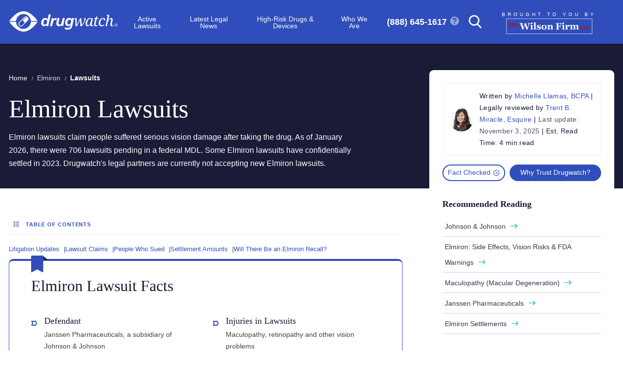

--- FILE ---
content_type: text/html; charset=UTF-8
request_url: https://www.drugwatch.com/elmiron/lawsuits/
body_size: 35351
content:
<!DOCTYPE html>
<!--[if lt IE 8]>      <html class="no-js lt-ie9 lt-ie8" lang="en"> <![endif]-->
<!--[if IE 8]>         <html class="no-js lt-ie9 ie9 ie8" lang="en"> <![endif]-->
<!--[if IE 9]>         <html class="no-js ie9" lang="en"> <![endif]-->
<!--[if gt IE 9]><!--> <html class="no-js" lang="en"> <!--<![endif]-->

<head>
            <meta charset="UTF-8" />
        <meta http-equiv="Content-Type" content="text/html; charset=UTF-8" />
        <meta http-equiv="X-UA-Compatible" content="IE=edge">
        <meta name="viewport" content="width=device-width, initial-scale=1.0">
        <meta name="apple-mobile-web-app-capable" content="yes" />
        <meta name="SKYPE_TOOLBAR" content="SKYPE_TOOLBAR_PARSER_COMPATIBLE" />

                                    <link rel="dns-prefetch" href="//connect.facebook.net">
                            <link rel="dns-prefetch" href="//fast.wistia.com">
                            <link rel="dns-prefetch" href="//js11.invoca.net">
                            <link rel="dns-prefetch" href="//www.facebook.com">
                            <link rel="dns-prefetch" href="//www.google.com">
                            <link rel="dns-prefetch" href="//analytics.twtter.com">
                            <link rel="dns-prefetch" href="//bat.bing.com">
                            <link rel="dns-prefetch" href="//t.co">
                    
        	<link rel="preconnect" href="//www.googletagmanager.com">
	<link rel="preconnect" href="//www.google-analytics.com">
	<link rel="preconnect" href="//api-js.mixpanel.com">
	<link rel="preconnect" href="//cdn4.mxpnl.com">

			<link rel="preload" href="/wp-content/themes/DrugwatchAres/assets/img/logo.svg" as="image">
		<link rel="preload" href="/wp-content/themes/DrugwatchAres/assets/fonts/icomoon.woff2" as="font" type="font/woff2" crossorigin="anonymous">

	
<!-- Begin: Google Analytics -->
<script type="text/javascript" async src="https://www.googletagmanager.com/gtag/js?id=G-T76Z588180"></script>
<script type="text/javascript">
    window.dataLayer = window.dataLayer || [];
    function gtag(){
        dataLayer.push(arguments);
    }
    gtag('js', new Date());
    gtag('config', 'G-T76Z588180');
</script>
<!-- End: Google Analytics -->

		<script type="text/javascript">
		(function() {
			if (typeof window.webkit !== "undefined") return;
			
			/**
			 * Creates a safe no-op handler object that mimics the WebKit messageHandler API
			 * @returns {Object} postMessage Handler that does nothing - prevents errors in console
			 */
			function createNoOpHandler() {
				return {
					postMessage: function() {}
				};
			}
			
			window.webkit = {
				messageHandlers: new Proxy({}, {
					get: function(target, prop) {
						return createNoOpHandler();
					}
				})
			};
		})();
	</script>


                            
        
                    <link rel="apple-touch-icon" sizes="180x180" href="https://www.drugwatch.com/wp-content/themes/DrugwatchAres/assets/img/favicon/apple-touch-icon.png">
<link rel="icon" type="image/png" sizes="32x32" href="https://www.drugwatch.com/wp-content/themes/DrugwatchAres/assets/img/favicon/favicon-32x32.png">
<link rel="icon" type="image/png" sizes="16x16" href="https://www.drugwatch.com/wp-content/themes/DrugwatchAres/assets/img/favicon/favicon-16x16.png">
<link rel="manifest" href="https://www.drugwatch.com/wp-content/themes/DrugwatchAres/assets/img/favicon/manifest.json">
<link rel="mask-icon" href="https://www.drugwatch.com/wp-content/themes/DrugwatchAres/assets/img/favicon/safari-pinned-tab.svg" color="#ffffff">
<link rel="shortcut icon" href="https://www.drugwatch.com/wp-content/themes/DrugwatchAres/assets/img/favicon/favicon.ico">
<meta name="msapplication-TileColor" content="#ffffff">
<meta name="msapplication-config" content="https://www.drugwatch.com/wp-content/themes/DrugwatchAres/assets/img/favicon/browserconfig.xml">
<meta name="theme-color" content="#ffffff">
        
        
                    <meta name="google-site-verification" content="e7iMrcdJZv4l-qqNG8qJT037PSSr_jOxD4W_-a17QYc"/>
        
                    <meta name="msvalidate.01" content="D262A034A919CF34830A6A0209E6CBFB"/>
        
        <title>Elmiron Lawsuits: January 2026 Updates &amp; Settlement Amounts</title>
    
            <link rel="stylesheet" href="https://www.drugwatch.com/wp-content/themes/DrugwatchAres/dist/main-mfr.css?v=1.0.7">
    <link rel="stylesheet" href="https://www.drugwatch.com/wp-content/themes/DrugwatchAres/dist/tailwind.css?v=1.0.7">
                <meta name='robots' content='index, follow, max-image-preview:large, max-snippet:-1, max-video-preview:-1' />

	<!-- This site is optimized with the Yoast SEO plugin v22.2 - https://yoast.com/wordpress/plugins/seo/ -->
	<meta name="description" content="Elmiron lawsuits claim the drug causes an eye disorder called maculopathy and other disorders of the retina that may lead to blindness." />
	<link rel="canonical" href="https://www.drugwatch.com/elmiron/lawsuits/" />
	<meta property="og:locale" content="en_US" />
	<meta property="og:type" content="article" />
	<meta property="og:title" content="Elmiron Lawsuits: January 2026 Updates &amp; Settlement Amounts" />
	<meta property="og:description" content="Elmiron lawsuits claim the drug causes an eye disorder called maculopathy and other disorders of the retina that may lead to blindness." />
	<meta property="og:url" content="https://www.drugwatch.com/elmiron/lawsuits/" />
	<meta property="og:site_name" content="Drugwatch.com" />
	<meta property="article:modified_time" content="2025-11-03T15:58:57+00:00" />
	<meta property="og:image" content="https://www.drugwatch.com/wp-content/uploads/Drugwatch-Logo.png" />
	<meta property="og:image:width" content="400" />
	<meta property="og:image:height" content="400" />
	<meta property="og:image:type" content="image/png" />
	<meta name="twitter:card" content="summary_large_image" />
	<script type="application/ld+json" class="yoast-schema-graph">{"@context":"https://schema.org","@graph":[{"@type":"WebPage","@id":"https://www.drugwatch.com/elmiron/lawsuits/","url":"https://www.drugwatch.com/elmiron/lawsuits/","name":"Elmiron Lawsuits: January 2026 Updates & Settlement Amounts","isPartOf":{"@id":"https://www.drugwatch.com/#website"},"datePublished":"2020-03-12T12:25:03+00:00","dateModified":"2025-11-03T15:58:57+00:00","description":"Elmiron lawsuits claim the drug causes an eye disorder called maculopathy and other disorders of the retina that may lead to blindness.","breadcrumb":{"@id":"https://www.drugwatch.com/elmiron/lawsuits/#breadcrumb"},"inLanguage":"en-US","potentialAction":[{"@type":"ReadAction","target":["https://www.drugwatch.com/elmiron/lawsuits/"]}],"author":[{"name":"Michelle Llamas, BCPA","@id":"https://www.drugwatch.com/authors/mllamas/","url":"https://www.drugwatch.com/authors/mllamas/"}],"editor":{"name":"Emily Miller","@id":"https://www.drugwatch.com/authors/emiller/","url":"https://www.drugwatch.com/authors/emiller/"},"reviewedBy":{"name":"Trent B. Miracle, Esquire","@id":"https://www.drugwatch.com/contributors/trent-miracle/","url":"https://www.drugwatch.com/contributors/trent-miracle/"}},{"@type":"BreadcrumbList","@id":"https://www.drugwatch.com/elmiron/lawsuits/#breadcrumb","itemListElement":[{"@type":"ListItem","position":1,"name":"Home","item":"https://www.drugwatch.com/"},{"@type":"ListItem","position":2,"name":"Elmiron","item":"https://www.drugwatch.com/elmiron/"},{"@type":"ListItem","position":3,"name":"Lawsuits"}]},{"@type":"WebSite","@id":"https://www.drugwatch.com/#website","url":"https://www.drugwatch.com/","name":"Drugwatch.com","description":"Helping Consumers Affected by Dangerous Drugs &amp; Medical Devices","publisher":{"@id":"https://www.drugwatch.com/#organization"},"potentialAction":[{"@type":"SearchAction","target":{"@type":"EntryPoint","urlTemplate":"https://www.drugwatch.com/?s={search_term_string}"},"query-input":"required name=search_term_string"}],"inLanguage":"en-US"},{"@type":"Organization","@id":"https://www.drugwatch.com/#organization","name":"Drugwatch","url":"https://www.drugwatch.com/","logo":{"@type":"ImageObject","inLanguage":"en-US","@id":"https://www.drugwatch.com/#/schema/logo/image/","url":"https://www.drugwatch.com/wp-content/uploads/Drugwatch-Logo.png","contentUrl":"https://www.drugwatch.com/wp-content/uploads/Drugwatch-Logo.png","width":400,"height":400,"caption":"Drugwatch"},"image":{"@id":"https://www.drugwatch.com/#/schema/logo/image/"}},{"@type":"Person","@id":"https://www.drugwatch.com/elmiron/lawsuits/#/person/24","name":"Michelle Llamas, BCPA","jobTitle":"Board Certified Patient Advocate & Senior Writer","url":"https://www.drugwatch.com/authors/mllamas/","image":"https://www.drugwatch.com/wp-content/uploads/michelle-llamas.jpg"},{"@type":"Person","@id":"https://www.drugwatch.com/elmiron/lawsuits/#/person/30","name":"Emily Miller","jobTitle":"Managing Editor","url":"https://www.drugwatch.com/authors/emiller/","image":"https://www.drugwatch.com/wp-content/uploads/emily-miller-1.jpg"},{"@type":"Person","@id":"https://www.drugwatch.com/elmiron/lawsuits/#/person/16696","name":"Trent B. Miracle, Esquire","jobTitle":"Mass Tort and Product Liability Attorney","url":"https://www.drugwatch.com/contributors/trent-miracle/","image":"https://www.drugwatch.com/wp-content/uploads/Trent-Miracle-Headshot-A-e1705086748341.jpg"}]}</script>
	<!-- / Yoast SEO plugin. -->


<link rel='dns-prefetch' href='//cdn.jsdelivr.net' />
<style id='global-styles-inline-css' type='text/css'>
body{--wp--preset--color--black: #000000;--wp--preset--color--cyan-bluish-gray: #abb8c3;--wp--preset--color--white: #ffffff;--wp--preset--color--pale-pink: #f78da7;--wp--preset--color--vivid-red: #cf2e2e;--wp--preset--color--luminous-vivid-orange: #ff6900;--wp--preset--color--luminous-vivid-amber: #fcb900;--wp--preset--color--light-green-cyan: #7bdcb5;--wp--preset--color--vivid-green-cyan: #00d084;--wp--preset--color--pale-cyan-blue: #8ed1fc;--wp--preset--color--vivid-cyan-blue: #0693e3;--wp--preset--color--vivid-purple: #9b51e0;--wp--preset--gradient--vivid-cyan-blue-to-vivid-purple: linear-gradient(135deg,rgba(6,147,227,1) 0%,rgb(155,81,224) 100%);--wp--preset--gradient--light-green-cyan-to-vivid-green-cyan: linear-gradient(135deg,rgb(122,220,180) 0%,rgb(0,208,130) 100%);--wp--preset--gradient--luminous-vivid-amber-to-luminous-vivid-orange: linear-gradient(135deg,rgba(252,185,0,1) 0%,rgba(255,105,0,1) 100%);--wp--preset--gradient--luminous-vivid-orange-to-vivid-red: linear-gradient(135deg,rgba(255,105,0,1) 0%,rgb(207,46,46) 100%);--wp--preset--gradient--very-light-gray-to-cyan-bluish-gray: linear-gradient(135deg,rgb(238,238,238) 0%,rgb(169,184,195) 100%);--wp--preset--gradient--cool-to-warm-spectrum: linear-gradient(135deg,rgb(74,234,220) 0%,rgb(151,120,209) 20%,rgb(207,42,186) 40%,rgb(238,44,130) 60%,rgb(251,105,98) 80%,rgb(254,248,76) 100%);--wp--preset--gradient--blush-light-purple: linear-gradient(135deg,rgb(255,206,236) 0%,rgb(152,150,240) 100%);--wp--preset--gradient--blush-bordeaux: linear-gradient(135deg,rgb(254,205,165) 0%,rgb(254,45,45) 50%,rgb(107,0,62) 100%);--wp--preset--gradient--luminous-dusk: linear-gradient(135deg,rgb(255,203,112) 0%,rgb(199,81,192) 50%,rgb(65,88,208) 100%);--wp--preset--gradient--pale-ocean: linear-gradient(135deg,rgb(255,245,203) 0%,rgb(182,227,212) 50%,rgb(51,167,181) 100%);--wp--preset--gradient--electric-grass: linear-gradient(135deg,rgb(202,248,128) 0%,rgb(113,206,126) 100%);--wp--preset--gradient--midnight: linear-gradient(135deg,rgb(2,3,129) 0%,rgb(40,116,252) 100%);--wp--preset--duotone--dark-grayscale: url('#wp-duotone-dark-grayscale');--wp--preset--duotone--grayscale: url('#wp-duotone-grayscale');--wp--preset--duotone--purple-yellow: url('#wp-duotone-purple-yellow');--wp--preset--duotone--blue-red: url('#wp-duotone-blue-red');--wp--preset--duotone--midnight: url('#wp-duotone-midnight');--wp--preset--duotone--magenta-yellow: url('#wp-duotone-magenta-yellow');--wp--preset--duotone--purple-green: url('#wp-duotone-purple-green');--wp--preset--duotone--blue-orange: url('#wp-duotone-blue-orange');--wp--preset--font-size--small: 13px;--wp--preset--font-size--medium: 20px;--wp--preset--font-size--large: 36px;--wp--preset--font-size--x-large: 42px;--wp--preset--spacing--20: 0.44rem;--wp--preset--spacing--30: 0.67rem;--wp--preset--spacing--40: 1rem;--wp--preset--spacing--50: 1.5rem;--wp--preset--spacing--60: 2.25rem;--wp--preset--spacing--70: 3.38rem;--wp--preset--spacing--80: 5.06rem;--wp--preset--shadow--natural: 6px 6px 9px rgba(0, 0, 0, 0.2);--wp--preset--shadow--deep: 12px 12px 50px rgba(0, 0, 0, 0.4);--wp--preset--shadow--sharp: 6px 6px 0px rgba(0, 0, 0, 0.2);--wp--preset--shadow--outlined: 6px 6px 0px -3px rgba(255, 255, 255, 1), 6px 6px rgba(0, 0, 0, 1);--wp--preset--shadow--crisp: 6px 6px 0px rgba(0, 0, 0, 1);}:where(.is-layout-flex){gap: 0.5em;}body .is-layout-flow > .alignleft{float: left;margin-inline-start: 0;margin-inline-end: 2em;}body .is-layout-flow > .alignright{float: right;margin-inline-start: 2em;margin-inline-end: 0;}body .is-layout-flow > .aligncenter{margin-left: auto !important;margin-right: auto !important;}body .is-layout-constrained > .alignleft{float: left;margin-inline-start: 0;margin-inline-end: 2em;}body .is-layout-constrained > .alignright{float: right;margin-inline-start: 2em;margin-inline-end: 0;}body .is-layout-constrained > .aligncenter{margin-left: auto !important;margin-right: auto !important;}body .is-layout-constrained > :where(:not(.alignleft):not(.alignright):not(.alignfull)){max-width: var(--wp--style--global--content-size);margin-left: auto !important;margin-right: auto !important;}body .is-layout-constrained > .alignwide{max-width: var(--wp--style--global--wide-size);}body .is-layout-flex{display: flex;}body .is-layout-flex{flex-wrap: wrap;align-items: center;}body .is-layout-flex > *{margin: 0;}:where(.wp-block-columns.is-layout-flex){gap: 2em;}.has-black-color{color: var(--wp--preset--color--black) !important;}.has-cyan-bluish-gray-color{color: var(--wp--preset--color--cyan-bluish-gray) !important;}.has-white-color{color: var(--wp--preset--color--white) !important;}.has-pale-pink-color{color: var(--wp--preset--color--pale-pink) !important;}.has-vivid-red-color{color: var(--wp--preset--color--vivid-red) !important;}.has-luminous-vivid-orange-color{color: var(--wp--preset--color--luminous-vivid-orange) !important;}.has-luminous-vivid-amber-color{color: var(--wp--preset--color--luminous-vivid-amber) !important;}.has-light-green-cyan-color{color: var(--wp--preset--color--light-green-cyan) !important;}.has-vivid-green-cyan-color{color: var(--wp--preset--color--vivid-green-cyan) !important;}.has-pale-cyan-blue-color{color: var(--wp--preset--color--pale-cyan-blue) !important;}.has-vivid-cyan-blue-color{color: var(--wp--preset--color--vivid-cyan-blue) !important;}.has-vivid-purple-color{color: var(--wp--preset--color--vivid-purple) !important;}.has-black-background-color{background-color: var(--wp--preset--color--black) !important;}.has-cyan-bluish-gray-background-color{background-color: var(--wp--preset--color--cyan-bluish-gray) !important;}.has-white-background-color{background-color: var(--wp--preset--color--white) !important;}.has-pale-pink-background-color{background-color: var(--wp--preset--color--pale-pink) !important;}.has-vivid-red-background-color{background-color: var(--wp--preset--color--vivid-red) !important;}.has-luminous-vivid-orange-background-color{background-color: var(--wp--preset--color--luminous-vivid-orange) !important;}.has-luminous-vivid-amber-background-color{background-color: var(--wp--preset--color--luminous-vivid-amber) !important;}.has-light-green-cyan-background-color{background-color: var(--wp--preset--color--light-green-cyan) !important;}.has-vivid-green-cyan-background-color{background-color: var(--wp--preset--color--vivid-green-cyan) !important;}.has-pale-cyan-blue-background-color{background-color: var(--wp--preset--color--pale-cyan-blue) !important;}.has-vivid-cyan-blue-background-color{background-color: var(--wp--preset--color--vivid-cyan-blue) !important;}.has-vivid-purple-background-color{background-color: var(--wp--preset--color--vivid-purple) !important;}.has-black-border-color{border-color: var(--wp--preset--color--black) !important;}.has-cyan-bluish-gray-border-color{border-color: var(--wp--preset--color--cyan-bluish-gray) !important;}.has-white-border-color{border-color: var(--wp--preset--color--white) !important;}.has-pale-pink-border-color{border-color: var(--wp--preset--color--pale-pink) !important;}.has-vivid-red-border-color{border-color: var(--wp--preset--color--vivid-red) !important;}.has-luminous-vivid-orange-border-color{border-color: var(--wp--preset--color--luminous-vivid-orange) !important;}.has-luminous-vivid-amber-border-color{border-color: var(--wp--preset--color--luminous-vivid-amber) !important;}.has-light-green-cyan-border-color{border-color: var(--wp--preset--color--light-green-cyan) !important;}.has-vivid-green-cyan-border-color{border-color: var(--wp--preset--color--vivid-green-cyan) !important;}.has-pale-cyan-blue-border-color{border-color: var(--wp--preset--color--pale-cyan-blue) !important;}.has-vivid-cyan-blue-border-color{border-color: var(--wp--preset--color--vivid-cyan-blue) !important;}.has-vivid-purple-border-color{border-color: var(--wp--preset--color--vivid-purple) !important;}.has-vivid-cyan-blue-to-vivid-purple-gradient-background{background: var(--wp--preset--gradient--vivid-cyan-blue-to-vivid-purple) !important;}.has-light-green-cyan-to-vivid-green-cyan-gradient-background{background: var(--wp--preset--gradient--light-green-cyan-to-vivid-green-cyan) !important;}.has-luminous-vivid-amber-to-luminous-vivid-orange-gradient-background{background: var(--wp--preset--gradient--luminous-vivid-amber-to-luminous-vivid-orange) !important;}.has-luminous-vivid-orange-to-vivid-red-gradient-background{background: var(--wp--preset--gradient--luminous-vivid-orange-to-vivid-red) !important;}.has-very-light-gray-to-cyan-bluish-gray-gradient-background{background: var(--wp--preset--gradient--very-light-gray-to-cyan-bluish-gray) !important;}.has-cool-to-warm-spectrum-gradient-background{background: var(--wp--preset--gradient--cool-to-warm-spectrum) !important;}.has-blush-light-purple-gradient-background{background: var(--wp--preset--gradient--blush-light-purple) !important;}.has-blush-bordeaux-gradient-background{background: var(--wp--preset--gradient--blush-bordeaux) !important;}.has-luminous-dusk-gradient-background{background: var(--wp--preset--gradient--luminous-dusk) !important;}.has-pale-ocean-gradient-background{background: var(--wp--preset--gradient--pale-ocean) !important;}.has-electric-grass-gradient-background{background: var(--wp--preset--gradient--electric-grass) !important;}.has-midnight-gradient-background{background: var(--wp--preset--gradient--midnight) !important;}.has-small-font-size{font-size: var(--wp--preset--font-size--small) !important;}.has-medium-font-size{font-size: var(--wp--preset--font-size--medium) !important;}.has-large-font-size{font-size: var(--wp--preset--font-size--large) !important;}.has-x-large-font-size{font-size: var(--wp--preset--font-size--x-large) !important;}
.wp-block-navigation a:where(:not(.wp-element-button)){color: inherit;}
:where(.wp-block-columns.is-layout-flex){gap: 2em;}
.wp-block-pullquote{font-size: 1.5em;line-height: 1.6;}
</style>
<link rel='stylesheet' id='swiper-css-css' href='https://cdn.jsdelivr.net/npm/swiper@11/swiper-bundle.min.css?ver=11.0' type='text/css' media='all' />
<link rel="icon" href="https://www.drugwatch.com/wp-content/uploads/favicon-1.png" sizes="32x32" />
<link rel="icon" href="https://www.drugwatch.com/wp-content/uploads/favicon-1.png" sizes="192x192" />
<link rel="apple-touch-icon" href="https://www.drugwatch.com/wp-content/uploads/favicon-1.png" />
<meta name="msapplication-TileImage" content="https://www.drugwatch.com/wp-content/uploads/favicon-1.png" />
<style>
    @media (max-width: 47.99em) {
        .hide-mobile {
            display: none !important;
        }
    }
    @media (min-width: 48em) {
        .hide-desktop {
            display: none !important;
        }
    }
 </style>
</head>

<body itemscope itemtype="http://schema.org/WebPage" class="torts-template torts-template-page-templates torts-template-mobile-first torts-template-page-templatesmobile-first-php single single-torts postid-18784 ">    <a href="#main-content" class="u-sr-only">Skip to main content</a>

    <div class="l-page-wrapper">

        	
    <header class="c-site-header" data-location="site-header">
	<div class="l-container">
		<div class="c-site-header__content">

			
			<div class="c-site-header__left">
				<a href="/"  class="c-logo c-site-header__logo">
    Drugwatch.com
</a>
			</div>
			
			<div class="c-site-header__center">
				









<nav  class="c-site-menu c-site-menu--collapsible c-site-header__nav js-mobileNavTarget" id="site-header-nav">
    <div class="c-mobile-nav__scroll">
        <ul class="c-site-menu__list c-site-menu__list--d1">
                                                

        
            
                                                                        <li class="c-site-menu__item menu-item__active-lawsuits c-site-menu__item--d1 c-site-menu__item--has-children">
                        <span class="c-site-menu__link c-site-menu__link--d1" href="#">Active Lawsuits
                </span>
                                                                    


<button class="c-button c-button--ghost c-site-menu__toggle js-toggleMenuItem" aria-label="Submenu"><span class="c-button__span">                        <i  class="o-icon o-icon--chevron-down"></i>
                    </span></button>

                                
                                                                                                                                                                                                                                                        
                <ul class="c-site-menu__list c-site-menu__list--d2" style="">
                                             <div class="c-site-menu__col">
                                                                                    

        
            
                                                    <li class="c-site-menu__item c-site-menu__item--d2 c-site-menu__item--has-children c-expand-menu__item">
                        <a class="c-site-menu__link c-site-menu__link--d2 expandable" href="https://www.drugwatch.com/legal/">Lawsuits Directory
                                                                


<button class="c-button c-button--ghost c-expand-menu__toggle js-toggleMenuItem" aria-label="View Subpages"><span class="c-button__span"></span></button>
</a>
                                            
                                                                                                                                                                                                                                                                                                    
                <ul class="c-site-menu__list c-site-menu__list--d3" style="height:29rem;">
                                                                                    

        
            
                                                                                                                                                                                                                                                                                                                                                                                                                                                    <li class="c-site-menu__item c-site-menu__item--d3 c-site-menu__item--has-children c-expand-menu__item">
                        <span class="c-site-menu__link c-site-menu__link--d3 expandable" href="#">Prescription Drug Lawsuits
                                                                


<button class="c-button c-button--ghost c-expand-menu__toggle js-toggleMenuItem" aria-label="View Subpages"><span class="c-button__span"></span></button>
</span>
                                            
                                                                                                                                                                                                                                                        
                <ul class="c-site-menu__list c-site-menu__list--d4" style="">
                                                                                    

        
            
                                <li class="c-site-menu__item c-site-menu__item--d4">
                        <a class="c-site-menu__link c-site-menu__link--d4" href="https://www.drugwatch.com/depo-provera/lawsuit/">Depo-Provera Lawsuit
                </a>
                    </li>
    
                                                                

        
            
                                <li class="c-site-menu__item c-site-menu__item--d4">
                        <a class="c-site-menu__link c-site-menu__link--d4" href="https://www.drugwatch.com/legal/oxbryta-lawsuit/">Oxbryta Lawsuit
                </a>
                    </li>
    
                                                                

        
            
                                <li class="c-site-menu__item c-site-menu__item--d4">
                        <a class="c-site-menu__link c-site-menu__link--d4" href="https://www.drugwatch.com/legal/ozempic-lawsuit/">Ozempic Lawsuit
                </a>
                    </li>
    
                                                                

        
            
                                <li class="c-site-menu__item c-site-menu__item--d4">
                        <a class="c-site-menu__link c-site-menu__link--d4" href="https://www.drugwatch.com/saxenda-lawsuit/">Saxenda Lawsuit
                </a>
                    </li>
    
                                                                

        
            
                                <li class="c-site-menu__item c-site-menu__item--d4">
                        <a class="c-site-menu__link c-site-menu__link--d4" href="https://www.drugwatch.com/suboxone-lawsuit/">Suboxone Lawsuit
                </a>
                    </li>
    
                                                                

        
            
                                <li class="c-site-menu__item c-site-menu__item--d4">
                        <a class="c-site-menu__link c-site-menu__link--d4" href="https://www.drugwatch.com/victoza-lawsuit/">Victoza Lawsuit
                </a>
                    </li>
    
                                                        </ul>
                    </li>
    
                                                                

        
            
                                                                                                                                                                                                                                                                                                                    <li class="c-site-menu__item c-site-menu__item--d3 c-site-menu__item--has-children c-expand-menu__item">
                        <span class="c-site-menu__link c-site-menu__link--d3 expandable" href="#">Chemical Exposure Lawsuits
                                                                


<button class="c-button c-button--ghost c-expand-menu__toggle js-toggleMenuItem" aria-label="View Subpages"><span class="c-button__span"></span></button>
</span>
                                            
                                                                                                                                                                                                                                                        
                <ul class="c-site-menu__list c-site-menu__list--d4" style="">
                                                                                    

        
            
                                <li class="c-site-menu__item c-site-menu__item--d4">
                        <a class="c-site-menu__link c-site-menu__link--d4" href="https://www.drugwatch.com/pfas-lawsuits/">PFAS Lawsuits
                </a>
                    </li>
    
                                                                

        
            
                                <li class="c-site-menu__item c-site-menu__item--d4">
                        <a class="c-site-menu__link c-site-menu__link--d4" href="https://www.drugwatch.com/pfas-lawsuits/afff/">Aqueous Film-Forming Foam (AFFF) Lawsuit
                </a>
                    </li>
    
                                                                

        
            
                                <li class="c-site-menu__item c-site-menu__item--d4">
                        <a class="c-site-menu__link c-site-menu__link--d4" href="https://www.drugwatch.com/pfas-lawsuits/firefighter-gear/">PFAS Firefighter Gear Lawsuit
                </a>
                    </li>
    
                                                                

        
            
                                <li class="c-site-menu__item c-site-menu__item--d4">
                        <a class="c-site-menu__link c-site-menu__link--d4" href="https://www.drugwatch.com/pfas-lawsuits/water-contamination/">PFAS Water Contamination Lawsuit
                </a>
                    </li>
    
                                                        </ul>
                    </li>
    
                                                                

        
            
                                                                                                                                                                                                                                                                                                                                                                                    <li class="c-site-menu__item c-site-menu__item--d3 c-site-menu__item--has-children c-expand-menu__item">
                        <span class="c-site-menu__link c-site-menu__link--d3 expandable" href="#">Product Lawsuits
                                                                


<button class="c-button c-button--ghost c-expand-menu__toggle js-toggleMenuItem" aria-label="View Subpages"><span class="c-button__span"></span></button>
</span>
                                            
                                                                                                                                                                                                                                                        
                <ul class="c-site-menu__list c-site-menu__list--d4" style="">
                                                                                    

        
            
                                <li class="c-site-menu__item c-site-menu__item--d4">
                        <a class="c-site-menu__link c-site-menu__link--d4" href="https://www.drugwatch.com/hair-relaxers/lawsuit/">Hair Relaxer Lawsuit
                </a>
                    </li>
    
                                                                

        
            
                                <li class="c-site-menu__item c-site-menu__item--d4">
                        <a class="c-site-menu__link c-site-menu__link--d4" href="https://www.drugwatch.com/baby-formula/lawsuits/">Baby Formula NEC Lawsuit
                </a>
                    </li>
    
                                                                

        
            
                                <li class="c-site-menu__item c-site-menu__item--d4">
                        <a class="c-site-menu__link c-site-menu__link--d4" href="https://www.drugwatch.com/paraquat/lawsuits/">Paraquat Lawsuit
                </a>
                    </li>
    
                                                                

        
            
                                <li class="c-site-menu__item c-site-menu__item--d4">
                        <a class="c-site-menu__link c-site-menu__link--d4" href="https://www.drugwatch.com/legal/roundup-lawsuit/">Roundup Lawsuit
                </a>
                    </li>
    
                                                                

        
            
                                <li class="c-site-menu__item c-site-menu__item--d4">
                        <a class="c-site-menu__link c-site-menu__link--d4" href="https://www.drugwatch.com/talcum-powder/lawsuits/">Talcum Powder Lawsuit
                </a>
                    </li>
    
                                                        </ul>
                    </li>
    
                                                                

        
            
                                                                                                                                                                                                                                                                                                                                                                                    <li class="c-site-menu__item c-site-menu__item--d3 c-site-menu__item--has-children c-expand-menu__item">
                        <span class="c-site-menu__link c-site-menu__link--d3 expandable" href="#">Medical Device Lawsuits
                                                                


<button class="c-button c-button--ghost c-expand-menu__toggle js-toggleMenuItem" aria-label="View Subpages"><span class="c-button__span"></span></button>
</span>
                                            
                                                                                                                                                                                                                                                        
                <ul class="c-site-menu__list c-site-menu__list--d4" style="">
                                                                                    

        
            
                                <li class="c-site-menu__item c-site-menu__item--d4">
                        <a class="c-site-menu__link c-site-menu__link--d4" href="https://www.drugwatch.com/devices/powerport/lawsuit/">Bard PowerPort Lawsuit
                </a>
                    </li>
    
                                                                

        
            
                                <li class="c-site-menu__item c-site-menu__item--d4">
                        <a class="c-site-menu__link c-site-menu__link--d4" href="https://www.drugwatch.com/legal/biozorb-lawsuit/">BioZorb Lawsuit
                </a>
                    </li>
    
                                                                

        
            
                                <li class="c-site-menu__item c-site-menu__item--d4">
                        <a class="c-site-menu__link c-site-menu__link--d4" href="https://www.drugwatch.com/hernia-mesh/lawsuits/">Hernia Mesh Lawsuit
                </a>
                    </li>
    
                                                                

        
            
                                <li class="c-site-menu__item c-site-menu__item--d4">
                        <a class="c-site-menu__link c-site-menu__link--d4" href="https://www.drugwatch.com/hip-replacement/lawsuits/">Hip Replacement Lawsuit
                </a>
                    </li>
    
                                                                

        
            
                                <li class="c-site-menu__item c-site-menu__item--d4">
                        <a class="c-site-menu__link c-site-menu__link--d4" href="https://www.drugwatch.com/paragard/lawsuits/">Paragard Lawsuit
                </a>
                    </li>
    
                                                        </ul>
                    </li>
    
                                                        </ul>
                    </li>
    
                                                                

        
            </div>
         <div class="c-site-menu__col">
    
                                                                

        
                                <div class="c-site-menu__desktop-cta">
        
<div  class="c-cta">

    


        

            <div class="c-cta__content">
            <strong class="c-cta__title">Injured by a prescription drug or defective medical device?</strong>

            
            
                                                
                <div class="c-cta__button">
                    


<a href="/case-review/" class="c-button c-button--accent js-trackClicks"><span class="c-button__span">Get a Free Case Review</span></a>
                </div>
                    </div>
    </div>
    </div>

    
                                                                </div>
                                    </ul>
                    </li>
    
                                                

        
            
                                                                        <li class="c-site-menu__item menu-item__latest-legal-news c-site-menu__item--d1 c-site-menu__item--has-children">
                        <span class="c-site-menu__link c-site-menu__link--d1" href="#">Latest Legal News
                </span>
                                                                    


<button class="c-button c-button--ghost c-site-menu__toggle js-toggleMenuItem" aria-label="Submenu"><span class="c-button__span">                        <i  class="o-icon o-icon--chevron-down"></i>
                    </span></button>

                                
                                                                                                                                                                                                                                                        
                <ul class="c-site-menu__list c-site-menu__list--d2" style="">
                                             <div class="c-site-menu__col">
                                                                                    

        
            
                                <li class="c-site-menu__item c-site-menu__item--d2">
                        <a class="c-site-menu__link c-site-menu__link--d2" href="/news/">News
                </a>
                    </li>
    
                                                                

        
                                
            <div class="c-related-posts__item">
            

<article  class="c-post-block">
    <div class="c-post-block__inner u-hover-children">
                    <div class="c-post-block__image-wrapper">

                

	<picture  class="c-picture">
											<source srcset="https://www.drugwatch.com/wp-content/uploads/Ozempic-Pens-170x130-c-default.webp" type="image/webp">
																												<img loading="lazy" src="https://www.drugwatch.com/wp-content/uploads/Ozempic-Pens-170x130-c-default.jpg" alt="Woman holding two ozempic pens"  class="o-image c-post-block__image" width="170" height="130" />
			</picture>
	
            </div>
        
        <div class="c-post-block__content">

                            <div class="c-post-block__before">        <strong class="strong c-related-posts__title">Latest News</strong>
    </div>
            
                        
            <a href="https://www.drugwatch.com/news/2026/01/30/ozempic-lawsuits-over-vision-loss-stomach-problems-on-the-rise/" class="c-post-block__link">
                                                                <span class="c-post-block__title">Ozempic Lawsuits Over Vision Loss, Stomach Problems on the Rise</span>
            </a>

            
            
            
                            <div class="c-post-block__after">January 30, 2026</div>
            
        </div>

    </div>
</article>
        </div>
            <div class="c-related-posts__item">
            

<article  class="c-post-block">
    <div class="c-post-block__inner u-hover-children">
                    <div class="c-post-block__image-wrapper">

                

	<picture  class="c-picture">
											<source srcset="https://www.drugwatch.com/wp-content/uploads/judge-hold-gavel-170x130-c-default.webp" type="image/webp">
																												<img loading="lazy" src="https://www.drugwatch.com/wp-content/uploads/judge-hold-gavel-170x130-c-default.jpg" alt="Judge holding gavel in courtroom"  class="o-image c-post-block__image" width="170" height="130" />
			</picture>
	
            </div>
        
        <div class="c-post-block__content">

                            <div class="c-post-block__before">        <strong class="strong c-related-posts__title">Latest News</strong>
    </div>
            
                        
            <a href="https://www.drugwatch.com/news/2026/01/29/if-companies-cant-be-sued-who-protects-consumers-inside-the-roundup-supreme-court-case/" class="c-post-block__link">
                                                                <span class="c-post-block__title">If Companies Can’t Be Sued, Who Protects Consumers? Inside the Roundup Supreme Court Case</span>
            </a>

            
            
            
                            <div class="c-post-block__after">January 29, 2026</div>
            
        </div>

    </div>
</article>
        </div>
            <div class="c-related-posts__item">
            

<article  class="c-post-block">
    <div class="c-post-block__inner u-hover-children">
                    <div class="c-post-block__image-wrapper">

                

	<picture  class="c-picture">
											<source srcset="https://www.drugwatch.com/wp-content/uploads/iStock-DW-signing-document-with-gavel-and-legal-scales-TP-170x130-c-default.webp" type="image/webp">
																												<img loading="lazy" src="https://www.drugwatch.com/wp-content/uploads/iStock-DW-signing-document-with-gavel-and-legal-scales-TP-170x130-c-default.jpg" alt="businessman signing settlement document"  class="o-image c-post-block__image" width="170" height="130" />
			</picture>
	
            </div>
        
        <div class="c-post-block__content">

                            <div class="c-post-block__before">        <strong class="strong c-related-posts__title">Latest News</strong>
    </div>
            
                        
            <a href="https://www.drugwatch.com/news/2026/01/28/paraquat-lawsuit-settled-a-day-before-start-of-landmark-trial/" class="c-post-block__link">
                                                                <span class="c-post-block__title">Paraquat Lawsuit Settled a Day Before Start of Landmark Trial</span>
            </a>

            
            
            
                            <div class="c-post-block__after">January 28, 2026</div>
            
        </div>

    </div>
</article>
        </div>
    
    
                                                                

        
            </div>
         <div class="c-site-menu__col">
    
                                                                

        
            
                                <li class="c-site-menu__item c-site-menu__item--d2">
                        <a class="c-site-menu__link c-site-menu__link--d2" href="/featured/">Drugwatch Investigations
                </a>
                    </li>
    
                                                                

        
                                
    <div class="c-related-posts__item">
    

<article  class="c-post-block">
    <div class="c-post-block__inner u-hover-children">
                    <div class="c-post-block__image-wrapper">

                

	<picture  class="c-picture">
											<source srcset="https://www.drugwatch.com/wp-content/uploads/Dark-Side-of-Beauty_-Toxic-Cosmetic-Ingredients-170x130-c-default.webp" type="image/webp">
																												<img loading="lazy" src="https://www.drugwatch.com/wp-content/uploads/Dark-Side-of-Beauty_-Toxic-Cosmetic-Ingredients-170x130-c-default.jpg" alt="An illustrated image of a woman standing in front of shelves filled with beauty products, some of which have poison labels on them."  class="o-image c-post-block__image" width="170" height="130" />
			</picture>
	
            </div>
        
        <div class="c-post-block__content">

                            <div class="c-post-block__before">        <strong class="strong c-related-posts__title">Featured Article</strong>
    </div>
            
                        
            <a href="https://www.drugwatch.com/featured/toxic-beauty-products/" class="c-post-block__link">
                                                                <span class="c-post-block__title">Beauty’s Dark Side: Toxic Ingredients in Your Cosmetic Products</span>
            </a>

            
            
            
            
        </div>

    </div>
</article>
    </div>

    
                                                                

        
            
                                <li class="c-site-menu__item c-site-menu__item--d2">
                        <a class="c-site-menu__link c-site-menu__link--d2" href="/beyond-side-effects/">Plaintiff Stories
                </a>
                    </li>
    
                                                                

        
                                    <div class="c-related-posts__item">
     

<article  class="c-post-block c-post-block--horizontal">
    <div class="c-post-block__inner u-hover-children">
                    <div class="c-post-block__image-wrapper">

                

	<picture  class="c-picture">
											<source srcset="https://www.drugwatch.com/wp-content/themes/DrugwatchAres/assets/img/placeholder/page-placeholder-170x130-c-default.webp" type="image/webp">
																												<img loading="lazy" src="https://www.drugwatch.com/wp-content/themes/DrugwatchAres/assets/img/placeholder/page-placeholder-170x130-c-default.jpg" alt="Drugwatch Placeholder"  class="o-image c-post-block__image" width="170" height="130" />
			</picture>
	
            </div>
        
        <div class="c-post-block__content">

                            <div class="c-post-block__before">        <strong class="strong c-related-posts__title">Latest Story</strong>
    </div>
            
                        
            <a href="https://www.drugwatch.com/beyond-side-effects/california-womans-unexpected-battle-with-pfas-exposure/" class="c-post-block__link">
                                                                <span class="c-post-block__title">A California Woman’s Unexpected Battle With PFAS Exposure and Kidney Cancer</span>
            </a>

            
            
            
            
        </div>

    </div>
</article>
     </div>

    
                                                                </div>
                                    </ul>
                    </li>
    
                                                

        
            
                                                                        <li class="c-site-menu__item menu-item__high-risk-drugs-and-devices c-site-menu__item--d1 c-site-menu__item--has-children">
                        <span class="c-site-menu__link c-site-menu__link--d1" href="#">High-Risk Drugs & Devices
                </span>
                                                                    


<button class="c-button c-button--ghost c-site-menu__toggle js-toggleMenuItem" aria-label="Submenu"><span class="c-button__span">                        <i  class="o-icon o-icon--chevron-down"></i>
                    </span></button>

                                
                                                                                                                                                                                                                                                        
                <ul class="c-site-menu__list c-site-menu__list--d2" style="">
                                             <div class="c-site-menu__col">
                                                                                    

        
            
                                                    <li class="c-site-menu__item c-site-menu__item--d2 c-site-menu__item--has-children c-expand-menu__item">
                        <a class="c-site-menu__link c-site-menu__link--d2 expandable" href="https://www.drugwatch.com/drugs/">Drugs
                                                                


<button class="c-button c-button--ghost c-expand-menu__toggle js-toggleMenuItem" aria-label="View Subpages"><span class="c-button__span"></span></button>
</a>
                                            
                                                                                                                                                                                                                                                                                                    
                <ul class="c-site-menu__list c-site-menu__list--d3" style="height:29rem;">
                                                                                    

        
            
                                <li class="c-site-menu__item c-site-menu__item--d3">
                        <a class="c-site-menu__link c-site-menu__link--d3" href="https://www.drugwatch.com/belviq/">Belviq
                </a>
                    </li>
    
                                                                

        
            
                                <li class="c-site-menu__item c-site-menu__item--d3">
                        <a class="c-site-menu__link c-site-menu__link--d3" href="https://www.drugwatch.com/depo-provera/">Depo-Provera
                </a>
                    </li>
    
                                                                

        
            
                                <li class="c-site-menu__item c-site-menu__item--d3">
                        <a class="c-site-menu__link c-site-menu__link--d3" href="https://www.drugwatch.com/drugs/mounjaro/">Mounjaro (Tirzepatide)
                </a>
                    </li>
    
                                                                

        
            
                                <li class="c-site-menu__item c-site-menu__item--d3">
                        <a class="c-site-menu__link c-site-menu__link--d3" href="https://www.drugwatch.com/drugs/ozempic/">Ozempic (Semaglutide)
                </a>
                    </li>
    
                                                                

        
            
                                <li class="c-site-menu__item c-site-menu__item--d3">
                        <a class="c-site-menu__link c-site-menu__link--d3" href="https://www.drugwatch.com/singulair/">Singulair
                </a>
                    </li>
    
                                                                

        
            
                                <li class="c-site-menu__item c-site-menu__item--d3">
                        <a class="c-site-menu__link c-site-menu__link--d3" href="https://www.drugwatch.com/taxotere/">Taxotere
                </a>
                    </li>
    
                                                                

        
            
                                <li class="c-site-menu__item c-site-menu__item--d3">
                        <a class="c-site-menu__link c-site-menu__link--d3" href="https://www.drugwatch.com/drugs/tepezza/">Tepezza
                </a>
                    </li>
    
                                                                

        
            
                                <li class="c-site-menu__item c-site-menu__item--d3">
                        <a class="c-site-menu__link c-site-menu__link--d3" href="/tenofovir-disoproxil-fumarate/">Truvada
                </a>
                    </li>
    
                                                                

        
            
                                <li class="c-site-menu__item c-site-menu__item--d3">
                        <a class="c-site-menu__link c-site-menu__link--d3" href="https://www.drugwatch.com/drugs/tylenol/">Tylenol (Acetaminophen)
                </a>
                    </li>
    
                                                        </ul>
                    </li>
    
                                                                

        
            </div>
         <div class="c-site-menu__col">
    
                                                                

        
            
                                                    <li class="c-site-menu__item c-site-menu__item--d2 c-site-menu__item--has-children c-expand-menu__item">
                        <a class="c-site-menu__link c-site-menu__link--d2 expandable" href="https://www.drugwatch.com/devices/">Devices
                                                                


<button class="c-button c-button--ghost c-expand-menu__toggle js-toggleMenuItem" aria-label="View Subpages"><span class="c-button__span"></span></button>
</a>
                                            
                                                                                                                                                                                                                                                                                                    
                <ul class="c-site-menu__list c-site-menu__list--d3" style="height:28rem;">
                                                                                    

        
            
                                <li class="c-site-menu__item c-site-menu__item--d3">
                        <a class="c-site-menu__link c-site-menu__link--d3" href="https://www.drugwatch.com/allergan-breast-implants/">Allergan Breast Implants
                </a>
                    </li>
    
                                                                

        
            
                                <li class="c-site-menu__item c-site-menu__item--d3">
                        <a class="c-site-menu__link c-site-menu__link--d3" href="https://www.drugwatch.com/devices/powerport/">Bard PowerPort
                </a>
                    </li>
    
                                                                

        
            
                                <li class="c-site-menu__item c-site-menu__item--d3">
                        <a class="c-site-menu__link c-site-menu__link--d3" href="/hernia-mesh/">Hernia Mesh
                </a>
                    </li>
    
                                                                

        
            
                                <li class="c-site-menu__item c-site-menu__item--d3">
                        <a class="c-site-menu__link c-site-menu__link--d3" href="https://www.drugwatch.com/hip-replacement/">Hip Replacements
                </a>
                    </li>
    
                                                                

        
            
                                <li class="c-site-menu__item c-site-menu__item--d3">
                        <a class="c-site-menu__link c-site-menu__link--d3" href="https://www.drugwatch.com/ivc-filters/">IVC Filters
                </a>
                    </li>
    
                                                                

        
            
                                <li class="c-site-menu__item c-site-menu__item--d3">
                        <a class="c-site-menu__link c-site-menu__link--d3" href="https://www.drugwatch.com/transvaginal-mesh/">Transvaginal Mesh
                </a>
                    </li>
    
                                                                

        
            
                                <li class="c-site-menu__item c-site-menu__item--d3">
                        <a class="c-site-menu__link c-site-menu__link--d3" href="/paragard/">Paragard
                </a>
                    </li>
    
                                                        </ul>
                    </li>
    
                                                                </div>
                                    </ul>
                    </li>
    
                                                

        
            
                                                                        <li class="c-site-menu__item menu-item__who-we-are c-site-menu__item--d1 c-site-menu__item--has-children">
                        <span class="c-site-menu__link c-site-menu__link--d1" href="#">Who We Are
                </span>
                                                                    


<button class="c-button c-button--ghost c-site-menu__toggle js-toggleMenuItem" aria-label="Submenu"><span class="c-button__span">                        <i  class="o-icon o-icon--chevron-down"></i>
                    </span></button>

                                
                                                                                                                                                                                                                                                        
                <ul class="c-site-menu__list c-site-menu__list--d2" style="">
                                             <div class="c-site-menu__col">
                                                                                    

        
            
                                                    <li class="c-site-menu__item c-site-menu__item--d2 c-site-menu__item--has-children c-expand-menu__item">
                        <a class="c-site-menu__link c-site-menu__link--d2 expandable" href="https://www.drugwatch.com/about/">About Drugwatch
                                                                


<button class="c-button c-button--ghost c-expand-menu__toggle js-toggleMenuItem" aria-label="View Subpages"><span class="c-button__span"></span></button>
</a>
                                            
                                                                                                                                                                                                                                                                                                    
                <ul class="c-site-menu__list c-site-menu__list--d3" style="height:10rem;">
                                                                                    

        
            
                                                                                                                                                                                    <li class="c-site-menu__item c-site-menu__item--d3 c-site-menu__item--has-children c-expand-menu__item">
                        <a class="c-site-menu__link c-site-menu__link--d3 expandable" href="https://www.drugwatch.com/about/team/">Our Team
                                                                


<button class="c-button c-button--ghost c-expand-menu__toggle js-toggleMenuItem" aria-label="View Subpages"><span class="c-button__span"></span></button>
</a>
                                            
                                                                                                                                                                                                                                                        
                <ul class="c-site-menu__list c-site-menu__list--d4" style="">
                                                                                    

        
            
                                <li class="c-site-menu__item c-site-menu__item--d4">
                        <a class="c-site-menu__link c-site-menu__link--d4" href="https://www.drugwatch.com/about/editorial-policy/">Drugwatch Editorial Policy
                </a>
                    </li>
    
                                                                

        
            
                                <li class="c-site-menu__item c-site-menu__item--d4">
                        <a class="c-site-menu__link c-site-menu__link--d4" href="https://www.drugwatch.com/press-room/">Press Room
                </a>
                    </li>
    
                                                        </ul>
                    </li>
    
                                                                

        
            
                                                                                                                    <li class="c-site-menu__item c-site-menu__item--d3 c-site-menu__item--has-children c-expand-menu__item">
                        <a class="c-site-menu__link c-site-menu__link--d3 expandable" href="https://www.drugwatch.com/about/trusted-legal-partners/">Our Trusted Legal Partners
                                                                


<button class="c-button c-button--ghost c-expand-menu__toggle js-toggleMenuItem" aria-label="View Subpages"><span class="c-button__span"></span></button>
</a>
                                            
                                                                                                                                                                                                                                                        
                <ul class="c-site-menu__list c-site-menu__list--d4" style="">
                                                                                    

        
            
                                <li class="c-site-menu__item c-site-menu__item--d4">
                        <a class="c-site-menu__link c-site-menu__link--d4" href="https://www.drugwatch.com/about/awards-accreditations/">Awards &#038; Accreditations
                </a>
                    </li>
    
                                                        </ul>
                    </li>
    
                                                        </ul>
                    </li>
    
                                                                

        
            
                                <li class="c-site-menu__item c-site-menu__item--d2">
                        <a class="c-site-menu__link c-site-menu__link--d2" href="https://www.drugwatch.com/contributors/">Our Legal Experts
                </a>
                    </li>
    
                                                                

        
                                <ul class="c-site_menu-profiles">
                    <li class="c-site_menu-profiles__item">
                
<div  class="c-profile-block c-profile-block--">

    
            <div class="c-profile-block__image-wrapper">
            

	<picture  class="c-picture">
											<source srcset="https://www.drugwatch.com/wp-content/uploads/Brendan-McDonough-1-1-scaled-72x72-c-default.webp" type="image/webp">
																												<img loading="lazy" src="https://www.drugwatch.com/wp-content/uploads/Brendan-McDonough-1-1-scaled-72x72-c-default.jpg" alt="Brendan McDonough, Weitz & Luxenberg attorney"  class="o-image c-profile-block__image" width="72" height="72" />
			</picture>
	        </div>
    
    <div class="c-profile-block__content">

        
                    <a href="https://www.drugwatch.com/contributors/brendan-a-mcdonough/" class="c-profile-block__name">Brendan A. McDonough, Esquire</a>
        
                    <span class="c-profile-block__title">Associate Attorney, Drug & Medical Device Litigation</span>
        
        
        
    </div>

</div>
            </li>
                    <li class="c-site_menu-profiles__item">
                
<div  class="c-profile-block c-profile-block--">

    
            <div class="c-profile-block__image-wrapper">
            

	<picture  class="c-picture">
											<source srcset="https://www.drugwatch.com/wp-content/uploads/JonathanSedgh_Headshot-72x72-c-default.webp" type="image/webp">
																												<img loading="lazy" src="https://www.drugwatch.com/wp-content/uploads/JonathanSedgh_Headshot-72x72-c-default.jpg" alt="Headshot of attorney Jonathan Sedgh"  class="o-image c-profile-block__image" width="72" height="72" />
			</picture>
	        </div>
    
    <div class="c-profile-block__content">

        
                    <a href="https://www.drugwatch.com/contributors/jonathan-sedgh/" class="c-profile-block__name">Jonathan M. Sedgh, Esquire</a>
        
                    <span class="c-profile-block__title">Mass Tort & Product Liability Attorney</span>
        
        
        
    </div>

</div>
            </li>
                    <li class="c-site_menu-profiles__item">
                
<div  class="c-profile-block c-profile-block--">

    
            <div class="c-profile-block__image-wrapper">
            

	<picture  class="c-picture">
											<source srcset="https://www.drugwatch.com/wp-content/uploads/jayne-conroy-profile-72x72-c-default.webp" type="image/webp">
																												<img loading="lazy" src="https://www.drugwatch.com/wp-content/uploads/jayne-conroy-profile-72x72-c-default.jpg" alt="Jayne Conroy, Named Shareholder of Simmons Hanly Conroy"  class="o-image c-profile-block__image" width="72" height="72" />
			</picture>
	        </div>
    
    <div class="c-profile-block__content">

        
                    <a href="https://www.drugwatch.com/contributors/jayne-conroy/" class="c-profile-block__name">Jayne Conroy, Esquire</a>
        
                    <span class="c-profile-block__title">Trial Attorney and Pharmaceutical Litigation Expert</span>
        
        
        
    </div>

</div>
            </li>
                    <li class="c-site_menu-profiles__item">
                
<div  class="c-profile-block c-profile-block--">

    
            <div class="c-profile-block__image-wrapper">
            

	<picture  class="c-picture">
											<source srcset="https://www.drugwatch.com/wp-content/uploads/Trent-Miracle-Headshot-A-e1705086748341-72x72-c-default.webp" type="image/webp">
																												<img loading="lazy" src="https://www.drugwatch.com/wp-content/uploads/Trent-Miracle-Headshot-A-e1705086748341-72x72-c-default.jpg" alt="Headshot of attorney, Trent Miracle."  class="o-image c-profile-block__image" width="72" height="72" />
			</picture>
	        </div>
    
    <div class="c-profile-block__content">

        
                    <a href="https://www.drugwatch.com/contributors/trent-miracle/" class="c-profile-block__name">Trent B. Miracle, Esquire</a>
        
                    <span class="c-profile-block__title">Mass Tort and Product Liability Attorney</span>
        
        
        
    </div>

</div>
            </li>
            </ul>

    
                                                                

        
            
                                <li class="c-site-menu__item c-site-menu__item--d2">
                        <a class="c-site-menu__link c-site-menu__link--d2" href="/news/category/attorney-qa/">Attorney Q&As
                </a>
                    </li>
    
                                                                </div>
                                    </ul>
                    </li>
    
                    </ul>

                     <div class="c-mobile-nav__phone-cta">
                <div class="c-mobile-nav__phone-title c-site-menu__link--d1">SPEAK WITH AN EXPERT</div>
                

        

<a href="tel:8886451617" class="c-button c-mobile-nav__phone-button"><i  class="o-icon o-icon--phone c-button__icon c-button__icon--before"><span class="u-sr-only">Call Now</span></i>
<span class="c-button__span"><span class="copy">(888) 645-1617</span></span></a>
                <a href="#phone-modal" class="c-mobile-nav__phone-context js-phoneContextModal js-trackClicks" title="Who Am I Calling?">
                    <i  class="o-icon o-icon--question js-phoneContextModal js-trackClicks"></i>
 Who Am I Calling?
                </a>
            </div>
            </div>
</nav>
<div class="c-mobile-nav__mask js-mobileNavTarget js-mobileNavToggle"></div>
			</div>
			<div class="c-site-header__right">
									

        

<a href="tel:8886451617" class="c-button c-site-header__button c-site-header__phone"><span class="c-button__span"><span class="copy">(888) 645-1617</span></span><i  class="o-icon o-icon--line-phone c-button__icon c-button__icon--after"><span class="u-sr-only">Call Now</span></i>
</a>
					<a href="#phone-modal" class="c-site-header__phone-context js-phoneContextModal js-trackClicks" title="Who Am I Calling?">
						<i  class="o-icon o-icon--question js-phoneContextModal js-trackClicks"></i>
					</a>

								<div class="c-site-search">
					<a href="#" class="c-button c-site-header__button c-site-search__toggle js-toggleSiteSearch" data-tracking="Nav_Search_A|Search_Toggle" aria-label="Search">
						<i  class="o-icon o-icon--search"></i>
						<span class="u-sr-only">click to open search box</span>
					</a>
					<form class="c-site-search__form" action="/search/">
						<label  class="c-form__label u-sr-only">Search</label>
						<input type="hidden"  name="an_campaign">
													<input  class="c-form__control c-site-search__input" type="text" placeholder="Search..." name="query" aria-label="Search">
											</form>
				</div>

								


<button class="c-button c-site-header__button c-site-header__mobile js-mobileNavToggle js-mobileNavTarget" aria-label="Menu" aria-controls="site-header-nav"><span class="c-button__span">				<span  class="c-hamburger js-mobileNavTarget">
    <span class="u-sr-only">Menu</span>
    <span class="c-hamburger__bar c-hamburger__bar--1"></span>
    <span class="c-hamburger__bar c-hamburger__bar--2"></span>
    <span class="c-hamburger__bar c-hamburger__bar--3"></span>
</span>
				</span></button>
			</div>
			
            <div class="wilson_peterson_nav_head">
                Brought To You By <span>The Wilson Firm LLP</span>
            </div>

		</div>
			</div>
	</header>




        <div id="content">
            
	
    
                                <div  class="c-page c-page--two-column">

        
        <div class="l-container">            <div class="c-page__content">

                                <main class="c-page__main" role="main" data-location="page-content">
                                <div  class="c-hero c-hero--backpage c-hero--light" data-location="hero">

    
    <div class="l-container">
        <div class="c-hero__content">

                                        
                        <div class="c-hero__main">
                    <div class="c-hero-pre-block">
                        <div  class="c-breadcrumbs c-breadcrumbs--yoast"><span><span><a href="https://www.drugwatch.com/"><i class="o-icon o-icon--home"></i><span class="u-sr-only">Home</span></a></span> <i class="o-icon o-icon--chevron-right breadcrumbs__divider"></i> <span><a href="https://www.drugwatch.com/elmiron/">Elmiron</a></span> <i class="o-icon o-icon--chevron-right breadcrumbs__divider"></i> <span class="breadcrumb_last" aria-current="page">Lawsuits</span></span></div>
            </div>

    
<h1 class="h1 c-hero__title">Elmiron Lawsuits</h1>

            <div  class="c-hummingbird"><p>Elmiron lawsuits claim people suffered serious vision damage after taking the drug. As of January 2026, there were 706 lawsuits pending in a federal MDL. Some Elmiron lawsuits have confidentially settled in 2023. Drugwatch's legal partners are currently not accepting new Elmiron lawsuits.</p>
</div>
    
            



            
    
                        </div>            
                            <div class="c-hero__aside">
                        




    
    
    
    
    
                
                
        
    <div class="hide-mobile">
        <div class="c-attribution-inner">
            <div class="c-attribution--author-profile">
                                                                
<div  class="c-profile-block c-author__image-wrap">

    
            <div class="c-profile-block__image-wrapper">
            

	<picture  class="c-picture">
											<source srcset="https://www.drugwatch.com/wp-content/uploads/michelle-llamas-48x48-c-default.webp" type="image/webp">
																												<img loading="lazy" src="https://www.drugwatch.com/wp-content/uploads/michelle-llamas-48x48-c-default.jpg" alt="Michelle Llamas, Senior Content Writer"  class="o-image c-profile-block__image" width="48" height="48" />
			</picture>
	        </div>
    
    <div class="c-profile-block__content">

        
                    <span class="c-profile-block__name"></span>
        
        
        
        
    </div>

</div>
                                    
            </div>
            <div class="c-attribution-block">
                <ul class="c-attribution-main__list">
                                            <li class="c-attribution-main__item c-attribution-main__item--author">
                                                            <span class="c-attribution__primary">
                                                                            <span class="c-attribution-main__name">
                                                                                            <span class="c-attribution-main__before">Written by</span>
                                                                                        
<div  class="c-profile-block">

    
    
    <div class="c-profile-block__content">

        
                    <a href="https://www.drugwatch.com/authors/mllamas/" class="c-profile-block__name">Michelle Llamas, BCPA</a>
        
        
        
        
    </div>

</div>
                                        </span>
                                                                    </span>
                                                    </li>
                    
                    
                                            <li class="c-attribution-main__item c-attribution-main__item--reviewer">
                            <span class="c-attribution-main__before">Legally reviewed by</span>
                            <span class="c-attribution-main__name">
                                    <a class="c-attribution-main__link" href="https://www.drugwatch.com/contributors/trent-miracle/">Trent B. Miracle, Esquire</a>
                                </span>
                        </li>
                    
                    
                    <li class="c-attribution-updated">
                        <span class="c-modified">
    <strong class="c-modified__title">Last update:</strong> November 3, 2025
</span>
                    </li>

                    <li class="c-attribution-read-time">
                        <span class="c-attribution-main__before">Est. Read Time:</span>
                        <span class="c-attribution-main__text">4 min read</span>
                    </li>
                </ul>
            </div>
        </div>

        <div class="c-attribution-cta-block">
            <div class="c-attribution-cta">
                <span class="c-sidebar-attribution__checked is-visible">
                    <i class="o-icon o-icon--list2 c-button__icon c-button__icon--before"></i>
                    <span class="c-button__span">
                        Table of Contents
                    </span>
                </span>
                

        

<a href="#toc-slide-list" class="c-button c-button--outline c-button--lg c-sidebar-attribution__checked c-toc-show-hide is-hidden js-trackClicks"><i  class="o-icon o-icon--list2 c-button__icon c-button__icon--before"></i>
<span class="c-button__span">Table of Contents <span class='show-hide-toggle'>[<span class='showIt'>Show</span><span class='hideIt'>Hide</span>]</span></span></a>

                
                                                                                                                                                                                                                                                                                                                                                    
            <div  class="c-jump-to c-hero__jump-to seperartor show-hide" data-location="jump-to">

                                            <strong class="strong c-jump-to__title"></strong>
            
            
            <ul class="c-jump-to__list">
                            <li class="c-jump-to__item">
                    <a class="c-jump-to__link js-scrollTo js-trackClicks" href="#litigation-updates">Litigation Updates</a>
                </li>
                            <li class="c-jump-to__item">
                    <a class="c-jump-to__link js-scrollTo js-trackClicks" href="#lawsuit-claims">Lawsuit Claims</a>
                </li>
                            <li class="c-jump-to__item">
                    <a class="c-jump-to__link js-scrollTo js-trackClicks" href="#people-who-sued">People Who Sued</a>
                </li>
                            <li class="c-jump-to__item">
                    <a class="c-jump-to__link js-scrollTo js-trackClicks" href="#settlement-amounts">Settlement Amounts</a>
                </li>
                            <li class="c-jump-to__item">
                    <a class="c-jump-to__link js-scrollTo js-trackClicks" href="#will-there-be-an-elmiron-recall">Will There Be an Elmiron Recall?</a>
                </li>
                        </ul>
        </div>
                </div>
        </div>
    </div>


    <div class="c-aside-mfr__ctas">
        
                
    
    

        

<a href="#fact-check-modal" class="c-button c-button--outline c-button--xs c-factcheck__checked js-formContextModal js-trackClicks tooltipstered"><span class="c-button__span">Fact Checked</span><i  class="o-icon o-icon--check-circle c-button__icon c-button__icon--after"></i>
</a>

    <!-- Modal -->
    <div id="fact-check-modal" class="eat__modal mfp-hide" data-location="modal">
        <strong class="eat__title">Expert Verified</strong>
        <div class="eat__divider">
            <span class="eat__divider-icon o-icon o-icon--check"></span>
        </div>
        <div class="eat__content">

            <p>
                Our content is developed and backed by respected legal, medical and scientific experts. More than 30 contributors, including product liability attorneys and board-certified physicians, have reviewed our website to ensure it’s medically sound and legally accurate.
            </p>

        </div>
    </div>
        


<a href="#why-trust-modal" class="c-button c-button--primary c-button--xs c-factcheck__checked js-formContextModal js-trackClicks tooltipstered"><span class="c-button__span">Why Trust Drugwatch?</span></a>

<div id="why-trust-modal" class="eat__modal mfp-hide" data-location="modal">
    <strong class="strong eat__title">Drugwatch is trusted <br>legal  help when you need it most.</strong>
     <div class="eat__divider">
        <span class="eat__divider-icon o-icon o-icon--check"></span>
    </div>

    <div class="eat__content">
        <p>Drugwatch has provided people injured by harmful drugs and devices with reliable answers and experienced legal help since 2009. Brought to you by The Wilson Firm LLP, we've pursued justice for more than 20,000 families and secured $324 million in settlements and verdicts against negligent manufacturers.</p>
        <p>More than 30 contributors, including mass tort attorneys and board-certified doctors, have reviewed our website and added their unique perspectives to ensure you get the most updated and highest quality information.</p>
        <p>Drugwatch.com is AACI-certified as a trusted medical content website and is produced by lawyers, a patient advocate and award-winning journalists whose affiliations include the American Bar Association and the American Medical Writers Association.</p>
        <h2 class="h2">About Drugwatch.com</h2>
        <div  class="c-list c-list--split c-list--">

    
    <div class="c-list__content">
        <ul  class="c-ul c-ul--split">
        <li  class="c-ul__item">15+ Years of Advocacy</li>
        <li  class="c-ul__item">$324 Million Recovered for Clients</li>
        <li  class="c-ul__item">20,000 Families Helped</li>
        <li  class="c-ul__item">A+ BBB Rating</li>
        <li  class="c-ul__item">4.9 Stars from Google Reviews</li>
</ul>
    </div>

        
</div>

        


<a href="https://www.drugwatch.com/about/" class="c-button c-button--outline c-button--xl"><span class="c-button__span">Learn More About Us</span></a>

        <h2 class="h2">Testimonials</h2>
        <blockquote  class="c-blockquote c-blockquote--modal">

    
    <div class="c-blockquote__content">

        <div class="c-blockquote__quote">I found Drugwatch to be very helpful with finding the right lawyers. We had the opportunity to share our story as well, so that more people can be aware of NEC. We are forever grateful for them.</div>

                <footer class="c-blockquote__footer">

            <strong class="c-blockquote__title">Chasity P.</strong>

            <span class="c-blockquote__subtitle">Legal Client</span>

            
        </footer>
        
    </div>

</blockquote>

                 <div  class="c-action-list awards_recognitions">
        <ul class="c-action-list__items">
                    <li class="c-action-list__item c-action-list__section-head">
                
	<div  class="c-action-block">
		
	<div class="c-action-block__media">

		
					<div class="c-action-block__image">
								

	<picture  class="c-picture">
											<source srcset="https://www.drugwatch.com/wp-content/uploads/google-review-150x0-c-default.webp" type="image/webp">
																												<img loading="lazy" src="https://www.drugwatch.com/wp-content/uploads/google-review-150x0-c-default.jpg" alt="Google Business Rating"  class="o-image" width="150" height="78" />
			</picture>
				</div>
		
	</div>

<div class="c-action-block__content">

	
	
	
	
	
</div>


	</div>
            </li>
                    <li class="c-action-list__item c-action-list__section-head">
                
	<div  class="c-action-block">
		
	<div class="c-action-block__media">

		
					<div class="c-action-block__image">
								

	<picture  class="c-picture">
											<source srcset="https://www.drugwatch.com/wp-content/uploads/bbb_logo-150x0-c-default.webp" type="image/webp">
																												<img loading="lazy" src="https://www.drugwatch.com/wp-content/uploads/bbb_logo-150x0-c-default.jpg" alt="BBB A+ Rating Logo"  class="o-image" width="150" height="73" />
			</picture>
				</div>
		
	</div>

<div class="c-action-block__content">

	
	
	
	
	
</div>


	</div>
            </li>
            </ul>
    </div>    </div>

</div>
    </div>

        
                        <div class="c-related-menu">
    <strong class="menu__title">Recommended Reading</strong>
    <ul class="menu__list">
                                    <li class="menu__item">
                    <a class="menu__link" href="https://www.drugwatch.com/manufacturers/johnson-and-johnson/">Johnson & Johnson</a>
                </li>
                            <li class="menu__item">
                    <a class="menu__link" href="https://www.drugwatch.com/elmiron/">Elmiron: Side Effects, Vision Risks & FDA Warnings</a>
                </li>
                            <li class="menu__item">
                    <a class="menu__link" href="https://www.drugwatch.com/health/maculopathy/">Maculopathy (Macular Degeneration)</a>
                </li>
                            <li class="menu__item">
                    <a class="menu__link" href="https://www.drugwatch.com/manufacturers/janssen/">Janssen Pharmaceuticals</a>
                </li>
                            <li class="menu__item">
                    <a class="menu__link" href="https://www.drugwatch.com/elmiron/settlements/">Elmiron Settlements</a>
                </li>
                        </ul>
</div>

        
        
    
    

                </div>
            
            
        </div>
    </div>
    
</div>

        
    
    <div class="l-container">
                    
    
    
    
    
                
                
        
    <div class="c-attribution--hero">
        <div class="c-attribution-inner">
            <div class="c-attribution--author-profile">
                                                                
<div  class="c-profile-block c-author__image-wrap">

    
            <div class="c-profile-block__image-wrapper">
            

	<picture  class="c-picture">
											<source srcset="https://www.drugwatch.com/wp-content/uploads/michelle-llamas-48x48-c-default.webp" type="image/webp">
																												<img loading="lazy" src="https://www.drugwatch.com/wp-content/uploads/michelle-llamas-48x48-c-default.jpg" alt="Michelle Llamas, Senior Content Writer"  class="o-image c-profile-block__image" width="48" height="48" />
			</picture>
	        </div>
    
    <div class="c-profile-block__content">

        
                    <span class="c-profile-block__name"></span>
        
        
        
        
    </div>

</div>
                                    
            </div>
            <div class="c-attribution-block">
                <ul class="c-attribution-main__list">
                                            <li class="c-attribution-main__item c-attribution-main__item--author">
                                                            <span class="c-attribution__primary">
                                                                            <span class="c-attribution-main__name">
                                                                                            <span class="c-attribution-main__before">Written by</span>
                                                                                        
<div  class="c-profile-block">

    
    
    <div class="c-profile-block__content">

        
                    <a href="https://www.drugwatch.com/authors/mllamas/" class="c-profile-block__name">Michelle Llamas, BCPA</a>
        
        
        
        
    </div>

</div>
                                        </span>
                                                                    </span>
                                                    </li>
                    
                    
                                            <li class="c-attribution-main__item c-attribution-main__item--reviewer">
                            <span class="c-attribution-main__before">Legally reviewed by</span>
                            <span class="c-attribution-main__name">
                                    <a class="c-attribution-main__link" href="https://www.drugwatch.com/contributors/trent-miracle/">Trent B. Miracle, Esquire</a>
                                </span>
                        </li>
                    
                    
                    <li class="c-attribution-updated">
                        <span class="c-modified">
    <strong class="c-modified__title">Last update:</strong> November 3, 2025
</span>
                    </li>

                    <li class="c-attribution-read-time">
                        <span class="c-attribution-main__before">Est. Read Time:</span>
                        <span class="c-attribution-main__text">4 min read</span>
                    </li>
                </ul>
            </div>
        </div>

        <div class="c-attribution-cta-block">
            <div class="c-attribution-cta">
                <span class="c-sidebar-attribution__checked is-visible">
                    <i class="o-icon o-icon--list2 c-button__icon c-button__icon--before"></i>
                    <span class="c-button__span">
                        Table of Contents
                    </span>
                </span>
                

        

<a href="#toc-slide-list" class="c-button c-button--outline c-button--lg c-sidebar-attribution__checked c-toc-show-hide is-hidden js-trackClicks"><i  class="o-icon o-icon--list2 c-button__icon c-button__icon--before"></i>
<span class="c-button__span">Table of Contents <span class='show-hide-toggle'>[<span class='showIt'>Show</span><span class='hideIt'>Hide</span>]</span></span></a>

                
                                                                                                                                                                                                                                                                                                                                                    
            <div  class="c-jump-to c-hero__jump-to seperartor show-hide" data-location="jump-to">

                                            <strong class="strong c-jump-to__title"></strong>
            
            
            <ul class="c-jump-to__list">
                            <li class="c-jump-to__item">
                    <a class="c-jump-to__link js-scrollTo js-trackClicks" href="#litigation-updates">Litigation Updates</a>
                </li>
                            <li class="c-jump-to__item">
                    <a class="c-jump-to__link js-scrollTo js-trackClicks" href="#lawsuit-claims">Lawsuit Claims</a>
                </li>
                            <li class="c-jump-to__item">
                    <a class="c-jump-to__link js-scrollTo js-trackClicks" href="#people-who-sued">People Who Sued</a>
                </li>
                            <li class="c-jump-to__item">
                    <a class="c-jump-to__link js-scrollTo js-trackClicks" href="#settlement-amounts">Settlement Amounts</a>
                </li>
                            <li class="c-jump-to__item">
                    <a class="c-jump-to__link js-scrollTo js-trackClicks" href="#will-there-be-an-elmiron-recall">Will There Be an Elmiron Recall?</a>
                </li>
                        </ul>
        </div>
                </div>
        </div>
    </div>

        

                





<div class="c-content-builder">

        
            

                

                                        




    



<div  class="c-list c-list--lawsuit-fact c-list--dl">

            <strong class="c-list__title">
            Elmiron Lawsuit Facts
        </strong>
    
    <div class="c-list__content">
        <dl  class="c-dl">
    <div class="c-dl__group">
        <dt class="c-dl__title">Defendant</dt>
        <dd class="c-dl__definition">Janssen Pharmaceuticals, a subsidiary of Johnson & Johnson</dd>
    </div>
    <div class="c-dl__group">
        <dt class="c-dl__title">Injuries in Lawsuits</dt>
        <dd class="c-dl__definition">Maculopathy, retinopathy and other vision problems</dd>
    </div>
    <div class="c-dl__group">
        <dt class="c-dl__title">MDL</dt>
        <dd class="c-dl__definition">U.S. District Court of New Jersey before Judge Brian R. Martinotti MDL 2973, 2:20-md-2973</dd>
    </div>
    <div class="c-dl__group">
        <dt class="c-dl__title">Settlements</dt>
        <dd class="c-dl__definition">Some cases have confidentially settled</dd>
    </div>
</dl>
    </div>

        
</div>

                    

                

                                        



<h2 class="h2" id="litigation-updates">Latest Elmiron Lawsuit Updates</h2>
                    

                

                                        <div  class="c-wysiwyg">
    <p>As of January 2026, there are 706 <a href="/elmiron/">Elmiron</a> cases pending in multidistrict litigation in the U.S. District Court of New Jersey before Judge Brian R. Martinotti. A total of 1,988 lawsuits have been filed in the MDL. Settlements are expected in MDL 2973.</p>
<p>The litigation is ending and could settle soon. Our legal partners are no longer accepting these cases. We’ve spoken to lawyers familiar with this litigation and reviewed court documents to bring you these updates.</p>

</div>
                    

                

                                        






    

<div  class="c-list c-list--timeline">

            <strong class="c-list__title">
            Status of Elmiron Lawsuits
        </strong>
    
    <div class="c-list__content">
    	<ul  class="c-timeline c-timeline--hide"
        class="">
					<li  class="c-timeline__item">
				<strong class="c-timeline__item-title">July 2024:</strong>
				<div class="c-timeline__item-content">While Janssen has been quietly settling some cases, more than 1,500 are still pending in the MDL in New Jersey. Last month, lawyers for both sides met with Francis Yook on behalf of Special Master Mark Falk to discuss further settlements. A status report is due 60 days from June 20, 2024.</div>
			</li>
					<li  class="c-timeline__item">
				<strong class="c-timeline__item-title">May 2024:</strong>
				<div class="c-timeline__item-content">Cases continued to settle confidentially, and MDL numbers slowly decrease as the litigation winds down. Judge Martinotti cancelled a settlement conference that was supposed to be held May 13 and hasn't rescheduled it yet. </div>
			</li>
					<li  class="c-timeline__item">
				<strong class="c-timeline__item-title">November 2023:</strong>
				<div class="c-timeline__item-content"> Lawyers were still accepting new cases. Some cases have been settled confidentially.
</div>
			</li>
					<li  class="c-timeline__item">
				<strong class="c-timeline__item-title">March 2023:</strong>
				<div class="c-timeline__item-content">The first bellwether trial had been scheduled to start at the end of the month. Some lawyers thought that trials were paused as Elmiron manufacturer Janssen Pharmaceuticals negotiates settlements.</div>
			</li>
					<li  class="c-timeline__item">
				<strong class="c-timeline__item-title">October 2022:</strong>
				<div class="c-timeline__item-content">Judge Martinotti rescheduled the first bellwether trial, Maria Windham v. Janssen Pharmaceuticals, Inc., et al., 20-cv-14670, to March 27, 2023. There hadn't been a ruling on the other bellwethers, but these dates were likely moved down to accommodate the rescheduling of the first trial.</div>
			</li>
					<li  class="c-timeline__item">
				<strong class="c-timeline__item-title">September 2022:</strong>
				<div class="c-timeline__item-content">The judge scheduled the first bellwether trial in the Elmiron MDL for January 2023. A second trial was scheduled to begin in March 2023 and a third was to follow in May 2023.</div>
			</li>
					<li  class="c-timeline__item">
				<strong class="c-timeline__item-title">July 2022:</strong>
				<div class="c-timeline__item-content">Judge Brian Martinotti approved 14 plaintiffs' attorneys for the Plaintiffs' Steering Committee, a group of attorneys who oversee and coordinate the litigation for the plaintiffs in the MDL.</div>
			</li>
			</ul>

                    


<a href="" class="c-button js-showTimeline c-button c-button--outline"><span class="c-button__span">Show More</span></a>
        </div>

        
</div>

                    

                

                                        <div  class="c-wysiwyg">
    <p>Researchers published the first studies linking Elmiron to pigmentary <a href="/health/maculopathy/">maculopathy</a> in 2018. In 2020, Janssen updated the drug label to include a warning for “changes in the retina of the eye (pigmentary maculopathy).” In 2020, shortly after adding the warning to the label, plaintiffs filed the first Elmiron lawsuits.</p>
<p>The first bellwether trial in the Elmiron multidistrict litigation in New Jersey, Windham v. Janssen Pharmaceuticals, Inc., et al. 2:20-cv-14670, was scheduled for January 2023 and was later moved to March 27, 2023. In April 2023, the parties jointly agreed to withdraw all motions, presumably for settlement talks.</p>

</div>
                    

                

                                        
<div  class="c-qa">

	<div class="c-qa__expert">

                    <div class="c-qa__image">
                

																		<img loading="lazy" src="https://www.drugwatch.com/wp-content/uploads/trent-miracle-sq.jpg" alt="Trent Miracle"  class="o-image" width="280" height="280" />
		            </div>
        
		<div class="c-qa__content">

                            <strong class="c-qa__name">Elmiron Q&A with Trent B. Miracle</strong>
            
                    </div>
        
                    <div class="c-qa__bio">
                <p>Award-winning mass torts and product liability lawyer Trent B. Miracle answers three important questions about Elmiron lawsuits.</p>

            </div>
            </div>

            <dl>
                            <div class="c-qa__group">
                    <dt class="c-qa__question">Elmiron litigation seems close to ending. What made Elmiron litigation unique from other mass torts?</dt>
                    <dd class="c-qa__answer"><p>Elmiron litigation is a few years old at this point. This is a unique case because typically these MDLs move extremely slowly. But we had gotten a lot of the legwork done before the MDL was assigned. The first trial in that case was supposed to happen back in March 2023, and it got postponed.</p>
</dd>
                </div>
                            <div class="c-qa__group">
                    <dt class="c-qa__question">What were some of the injuries claimed in lawsuits?</dt>
                    <dd class="c-qa__answer"><p>Specifically, some of the injuries [that were] named in these suits include retinal pigmentary maculopathy and macular degeneration.</p>
</dd>
                </div>
                            <div class="c-qa__group">
                    <dt class="c-qa__question">What were some of the symptoms lawyers screened for in these lawsuits?</dt>
                    <dd class="c-qa__answer"><p>Generally, we screened potential cases for the following symptoms: Blurred or distorted vision, difficulty reading, loss of vision, eye pain, pigmentary maculopathy, trouble adjusting to darkness, vision disturbances and macular degeneration.</p>
</dd>
                </div>
                    </dl>
    
</div>
                    

                

                                        



<h2 class="h2" id="lawsuit-claims">What Did Elmiron Lawsuits Claim?</h2>
                    

                

                                        <div  class="c-wysiwyg">
    <p>Elmiron lawsuits were filed against Janssen Pharmaceuticals by plaintiffs who suffered vision problems that could lead to blindness, including maculopathy.</p>

</div>
                    

                

                                        




<blockquote  class="c-blockquote">

    
    <div class="c-blockquote__content">

        <div class="c-blockquote__quote">“[Patient’s] lives have been profoundly changed by this. They were taking something they thought was just going to help their day-to-day quality of life because they were in pain. And now, they can’t do things that they took for granted — like just sitting down and reading a book — because they've got maculopathy. The middle of their field of vision could be gone.”</div>

                <footer class="c-blockquote__footer">

            <strong class="c-blockquote__title">Trent B. Miracle</strong>

            <span class="c-blockquote__subtitle">MASS TORTS AND PRODUCT LIABILITY ATTORNEY</span>

            
        </footer>
        
    </div>

</blockquote>
                    

                

                                        <div  class="c-wysiwyg">
    <p>Plaintiffs claimed Elmiron, a medication used to treat interstitial cystitis, caused their vision damage and that it is a dangerously defective drug. According to lawsuits, Janssen withheld adverse event reports from the public, medical community and the U.S. Food and Drug Administration.</p>
<p>The lawsuits called for Janssen to pay compensation for permanent vision injuries.</p>
<h3>Elmiron Linked to Maculopathy</h3>
<p>Several studies have linked Elmiron, the brand name of pentosan polysulfate sodium (PPS), to a unique type of maculopathy that only occurs in Elmiron users called pigmentary maculopathy. This type of maculopathy could lead to blindness and there is no cure.</p>
<p>“In 2018, eye physicians published the first report of retinal damage associated with Elmiron use,” Miracle told Drugwatch. “Since then, the medical literature regarding eye damage and vision loss associated with Elmiron continues to grow.”</p>

</div>
                    

                

                                            

<figure  class="c-figure">

                        
<a class="c-lightbox c-lightbox--image js-imageLightbox" href="https://www.drugwatch.com/wp-content/uploads/eye-anatomy@2x-100.jpg">
	<picture  class="c-picture">
											<source srcset="https://www.drugwatch.com/wp-content/uploads/eye-anatomy@2x-100-640x0-c-default.webp" type="image/webp">
																												<img loading="lazy" src="https://www.drugwatch.com/wp-content/uploads/eye-anatomy@2x-100-640x0-c-default.jpg" alt="Anatomy of an Eye"  class="o-image c-figure__image" width="640" height="399" />
			</picture>
		<div class="c-lightbox__icon">
		<i  class="o-icon o-icon--full-size"></i>
		<span>EXPAND</span>
	</div>
</a>    
                        <figcaption class="c-figure__figcaption">

                <div class="c-figure__caption">Elmiron may damage a part of the retina called the macula, causing vision problems.</div>
                
                
            </figcaption>
            
</figure>

                    

                

                                        <div  class="c-wysiwyg">
    <p>“[Patient’s] lives have been profoundly changed by this. They were taking something they thought was just going to help their day-to-day quality of life because they were in pain. And now, they can’t do things that they took for granted — like just sitting down and reading a book — because they’ve got maculopathy. The middle of their field of vision could be gone,” Miracle said.</p>

</div>
                    

                

                                            

<figure  class="c-figure">

                        

	<picture  class="c-picture">
											<source srcset="https://www.drugwatch.com/wp-content/uploads/Elmiron-Lawsuit-Claims-640x0-c-default.webp" type="image/webp">
																												<img loading="lazy" src="https://www.drugwatch.com/wp-content/uploads/Elmiron-Lawsuit-Claims-640x0-c-default.png" alt="Infographic of Elmiron Lawsuit Claims including claims, vision dangers, and warnings."  class="o-image c-figure__image" width="640" height="320" />
			</picture>
	    
                
</figure>

                    

                

                                        



<h2 class="h2" id="people-who-sued">People Who Filed Elmiron Lawsuits</h2>
                    

                

                                        <div  class="c-wysiwyg">
    <p>People began filing lawsuits against Janssen in 2020. Three of the earlier lawsuits belonged to Jeanette Milburn, Valarie Hull and Kimberly Pelczar. The three women claimed long-term Elmiron use caused them to develop loss of night vision, pigmentary maculopathy, vision degradation, retinal injury and retinal hemorrhage. </p>
<p>They claimed Elmiron was defective and that Janssen failed to warn them and their doctors of the risk of permanent vision damage.</p>

</div>
                    

                

                                        <div  class="c-wysiwyg c-wysiwyg--case-study">
    <p><span class="case-study__subtitle">Elmiron Case Study</span></p>
<p><span class="case-study__title">Samantha Padelford v. Jannsen Pharmaceuticals et al.</span></p>
<p>Samantha Padelford filed one of the more recent Elmiron lawsuits in 2023. </p>
<p><span class="case-study__heading">Elmiron Usage:</span><br />
Padelford took Elmiron from 2001 to 2008 for interstitial cyctitis, and she claimed she nor her physician were warned about the risks of vision damage. </p>
<p><span class="case-study__heading">Injuries Claimed:</span><br />
She suffered from “substantially impaired vision, among other symptoms.” Padelford claimed she suffred bodily injury, pain and suffering, disability, mental anguish, loss of capacity for enjoyment of life lost earnings and aggravation of previously existing conditions. </p>
<p><span class="case-study__heading">Relief Sought:</span><br />
Compensatory damages, statutory damages, punitive damages, attorneys’ fees and costs.</p>

</div>
                    

                

                                        



<h2 class="h2" id="settlement-amounts">Elmiron Lawsuit Settlement Amounts</h2>
                    

                

                                        <div  class="c-wysiwyg">
    <p>In 2023, Janssen and <a href="/manufacturers/johnson-and-johnson/">Johnson &amp; Johnson</a> started quietly settling some Elmiron lawsuits, although they have not publicly disclosed any official settlement amounts. Some lawyers estimate that Elmiron lawsuit settlement amounts could reach hundreds of thousands of dollars.</p>
<p>Because there have been no trials, jury verdicts or global <a href="/elmiron/settlements/">Elmiron settlement</a> offers, determining the potential Elmiron lawsuit settlement amounts is challenging. Bellwether trial verdicts usually serve as a benchmark for the value of these cases.</p>
<p>Courts scheduled the first Elmiron bellwether trial for March 2023 but later canceled and never rescheduled it as attorneys continue to work on a potential global settlement.</p>

</div>
                    

                

                                        



<h2 class="h2" id="will-there-be-an-elmiron-recall">Will There Be an Elmiron Recall?</h2>
                    

                

                                        <div  class="c-wysiwyg">
    <p>There has not been an Elmiron recall, despite studies linking the long-term use of the interstitial cystitis drug to potentially permanent vision damage.</p>
<p>The drug has been on the market since 1996 and is still the only oral treatment available for the condition. Janssen didn’t warn about the risk of retinal pigmentary maculopathy until June 2020.</p>
<p>The FDA published the new label with the maculopathy warning but has not issued a statement or safety communication about it. So far, the Agency hasn’t asked Janssen to recall the drug and the drugmaker hasn’t said it plans to issue a recall.</p>

</div>
            
    
    </div>



                            <div class="c-content__after">

        

        
        
    <div class="c-kb-toggle hide-desktop">
        <a class="c-kb-toggle__link js-modalLightbox c-button c-button--kb-toggle js-trackClicks" href="#c-knowledge-box">

            
            <div class="c-kb-toggle__copy">
                <strong class="c-kb-toggle__title"></strong>
                <span class="c-kb-toggle__icon o-icon o-icon--external"></span>
            </div>

        </a>
    </div>


                
        
        <div  class="c-disclaimer c-disclaimer--global">
                <i  class="o-icon o-icon--warning-fill"></i>
            Please seek the advice of a medical professional before making health care decisions.
        
</div>

    
                <div  class="c-share">

                                        <strong class="strong c-share__heading">Share This Page:</strong>
    
    <ul class="c-share__list">
        <li class="c-share__item">
            

        

<a href="https://twitter.com/intent/tweet?original_referer=https://www.drugwatch.com/elmiron/lawsuits/&text=Elmiron%20Lawsuits&url=https://www.drugwatch.com/elmiron/lawsuits/" class="c-button c-button--s c-button--twitter c-share__link" title="Share this page on Twitter" target="_blank" rel="noopener noreferrer" onclick="javascript:window.open(this.href,'', 'menubar=no,toolbar=no,resizable=yes,scrollbars=yes,height=600,width=600');return false;"><span class="c-button__span"></span><i  class="o-icon o-icon--twitter c-button__icon c-button__icon--after"><span class="u-sr-only">Share this page on Twitter</span></i>
</a>
        </li>
        <li class="c-share__item">
            

        

<a href="https://www.facebook.com/sharer/sharer.php?app_id=309437425817038&sdk=joey&u=https://www.drugwatch.com/elmiron/lawsuits/&display=popup&ref=plugin" class="c-button c-button--s c-button--facebook c-share__link" title="Share this page on Facebook" target="_blank" rel="noopener noreferrer" onclick="javascript:window.open(this.href,'', 'menubar=no,toolbar=no,resizable=yes,scrollbars=yes,height=600,width=600');return false;"><span class="c-button__span"></span><i  class="o-icon o-icon--facebook c-button__icon c-button__icon--after"><span class="u-sr-only">Share this page on Facebook</span></i>
</a>
        </li>
        <li class="c-share__item">
            

        

<button class="c-button c-button--s c-button--primary c-share__link js-slideToggle" title="Copy Link" data-target="#share-link"><span class="c-button__span"></span><i  class="o-icon o-icon--link c-button__icon c-button__icon--after"><span class="u-sr-only">Copy Link</span></i>
</button>
        </li>
    </ul>

    <div id="share-link" class="c-share__copy">
        <label for="copy-link">Share This Page:</label>
        <textarea id="copy-link" name="copy-link">https://www.drugwatch.com/elmiron/lawsuits/</textarea>
        


<button class="c-button c-button--s c-button--primary js-copyLink"><span class="c-button__span">Copy Link</span></button>
    </div>

</div>
    
        <div class="feedback-widget ">
    <div class="l-container review-form-container">
                <ul class="review-step-indicator">
            <li class="review-step-indicator__item is-active" data-step="intro">&nbsp;</li>
            <li class="review-step-indicator__item" data-step="answer">&nbsp;</li>
            <li class="review-step-indicator__item" data-step="form">&nbsp;</li>
        </ul>
                <div class="c-form__step is-active" data-step="intro">
            <span class="feedback-widget__preface">TELL US WHAT YOU THINK</span>
            <h3 class="feedback-widget__title">Did You Find Drugwatch Helpful?</h3>
            <div class="row">
                


<a href="" class="c-button c-button--primary c-button--outline c-button--feedback js-reviewYes"><span class="c-button__span">Yes</span></a>
                


<a href="" class="c-button c-button--primary c-button--outline c-button--feedback js-reviewNo"><span class="c-button__span">No</span></a>
            </div>
        </div>

                <div class="c-form__step" data-step="yes">
            <h3 class="feedback-widget__title">Thank you for your feedback. Do you have any thoughts you'd like to share about Drugwatch.com?</h3>
            <div>
                <div class="feedback-widget__btn-wrap">
                    


<a href="" class="c-button c-button--primary c-button--outline c-button--feedback js-answer" data-title="Let us know what you liked about the article." data-type="yes"><span class="c-button__span">This article changed my life!</span></a>
                </div>
                <div class="feedback-widget__btn-wrap">
                    


<a href="" class="c-button c-button--primary c-button--outline c-button--feedback js-answer" data-title="Let us know what you liked about the article." data-type="yes"><span class="c-button__span">This article was informative</span></a>
                </div>
                <div class="feedback-widget__btn-wrap">
                    


<a href="" class="c-button c-button--primary c-button--outline c-button--feedback js-answer" data-title="What is your question?" data-type="yes"><span class="c-button__span">I have a question</span></a>
                </div>
            </div>
        </div>

                <div class="c-form__step" data-step="no">
            <h3 class="feedback-widget__title">How can we improve this page?</h3>
            <div>
                <div class="feedback-widget__btn-wrap">
                    


<a href="" class="c-button c-button--primary c-button--outline c-button--feedback js-answer" data-title="Let us know what we need to correct." data-type="no"><span class="c-button__span">This article contains incorrect information</span></a>
                </div>
                <div class="feedback-widget__btn-wrap">
                    


<a href="" class="c-button c-button--primary c-button--outline c-button--feedback js-answer" data-title="What information are you looking for?" data-type="no"><span class="c-button__span">This article doesn't have the information I'm looking for</span></a>
                </div>
                <div class="feedback-widget__btn-wrap">
                    


<a href="" class="c-button c-button--primary c-button--outline c-button--feedback js-answer" data-title="What is your question?" data-type="no"><span class="c-button__span">I have a question</span></a>
                </div>
            </div>
        </div>

                <div class="c-form__step" data-step="form">
            <h3 class="feedback-widget__title step-form-title js-feedbackTitle">How can we improve this page?</h3>
            <div class="review-step__form-wrap">
                <form class="js-feedbackForm js-validateForm c-form" data-on-submit="feedbackFormSubmit" action="/ajax/article_helpful.php" method="POST">
                    <fieldset>
                        <div class="review-step__name-email">
                                                        <div  class="c-form__group c-form__group--half  js-formGroup">

            <label  class="c-form__label" for="feedback_full_name">Full Name</label>
    
            <input  class="c-form__control" name="full_name" id="feedback_full_name" type="text" aria-label="Full Name" placeholder="John Smith" required="required">
    
                
</div>
                            <div  class="c-form__group c-form__group--archer-s1e5  js-formGroup">

            <label  class="c-form__label" for="feedback_f_name">Full Name</label>
    
            <input  class="c-form__control" autocomplete="off" tabindex="-1" name="f_name" id="feedback_f_name" type="text" aria-label="Full Name">
    
                
</div>
                            <div  class="c-form__group c-form__group--half  js-formGroup">

            <label  class="c-form__label" for="feedback_email">Email</label>
    
            <input  class="c-form__control" name="email" id="feedback_email" type="email" aria-label="Email" placeholder="e.g. john.smith@yourmail.com" required="required">
    
                
</div>
                        </div>
                        <div  class="c-form__group  js-formGroup">

            <label  class="c-form__label" for="feedback_response">Type Your Message Here</label>
    
        <textarea  class="c-form__textarea" name="response" id="feedback_response" aria-label="Type Your Message Here"></textarea>

                
</div>
                        <div class="c-form__group">
                            <div class="c-form__checkbox">
    <input  class="c-form__checkbox-input" type="checkbox" name="share" id="feedback_share" value="1">
    <label  class="c-form__label c-form__label--checkbox" for="feedback_share">Yes, it's OK for us to use this feedback on Drugwatch</label>
</div>
                        </div>
                        <input type="hidden"  name="helpful">
                        <input type="hidden"  name="response_type">
                        <input type="hidden"  name="user_id">
                        <input type="hidden"  name="base_site_url" value="https://www.drugwatch.com">
                        <input type="hidden"  name="url" value="https://www.drugwatch.com/elmiron/lawsuits/">

                        




<button class="c-button c-button--primary  c-form__submit" type="submit"><span class="c-button__span">Send Your Message</span></button>

                    </fieldset>
                </form>
            </div>
        </div>

                <div class="c-form__step" data-step="thanks">
            <h3 class="feedback-widget__title">Thank You for Your Feedback</h3>
            <div class="feedback-widget__copy" id="ty-yes" data-step="yes"><p>We appreciate your feedback. One of our content team members will be in touch with you soon.</p></div>
            <div class="feedback-widget__copy" id="ty-no" data-step="no"><p>We appreciate your feedback. One of our content team members will be in touch with you soon.</p></div>
        </div>
    </div>
</div>

</div>
            </div>
                </main>
                
                                <aside class="c-page__aside" data-location="page-sidebar">
                        




    
    
    
    
    
                
                
        
    <div class="hide-mobile">
        <div class="c-attribution-inner">
            <div class="c-attribution--author-profile">
                                                                
<div  class="c-profile-block c-author__image-wrap">

    
            <div class="c-profile-block__image-wrapper">
            

	<picture  class="c-picture">
											<source srcset="https://www.drugwatch.com/wp-content/uploads/michelle-llamas-48x48-c-default.webp" type="image/webp">
																												<img loading="lazy" src="https://www.drugwatch.com/wp-content/uploads/michelle-llamas-48x48-c-default.jpg" alt="Michelle Llamas, Senior Content Writer"  class="o-image c-profile-block__image" width="48" height="48" />
			</picture>
	        </div>
    
    <div class="c-profile-block__content">

        
                    <span class="c-profile-block__name"></span>
        
        
        
        
    </div>

</div>
                                    
            </div>
            <div class="c-attribution-block">
                <ul class="c-attribution-main__list">
                                            <li class="c-attribution-main__item c-attribution-main__item--author">
                                                            <span class="c-attribution__primary">
                                                                            <span class="c-attribution-main__name">
                                                                                            <span class="c-attribution-main__before">Written by</span>
                                                                                        
<div  class="c-profile-block">

    
    
    <div class="c-profile-block__content">

        
                    <a href="https://www.drugwatch.com/authors/mllamas/" class="c-profile-block__name">Michelle Llamas, BCPA</a>
        
        
        
        
    </div>

</div>
                                        </span>
                                                                    </span>
                                                    </li>
                    
                    
                                            <li class="c-attribution-main__item c-attribution-main__item--reviewer">
                            <span class="c-attribution-main__before">Legally reviewed by</span>
                            <span class="c-attribution-main__name">
                                    <a class="c-attribution-main__link" href="https://www.drugwatch.com/contributors/trent-miracle/">Trent B. Miracle, Esquire</a>
                                </span>
                        </li>
                    
                    
                    <li class="c-attribution-updated">
                        <span class="c-modified">
    <strong class="c-modified__title">Last update:</strong> November 3, 2025
</span>
                    </li>

                    <li class="c-attribution-read-time">
                        <span class="c-attribution-main__before">Est. Read Time:</span>
                        <span class="c-attribution-main__text">4 min read</span>
                    </li>
                </ul>
            </div>
        </div>

        <div class="c-attribution-cta-block">
            <div class="c-attribution-cta">
                <span class="c-sidebar-attribution__checked is-visible">
                    <i class="o-icon o-icon--list2 c-button__icon c-button__icon--before"></i>
                    <span class="c-button__span">
                        Table of Contents
                    </span>
                </span>
                

        

<a href="#toc-slide-list" class="c-button c-button--outline c-button--lg c-sidebar-attribution__checked c-toc-show-hide is-hidden js-trackClicks"><i  class="o-icon o-icon--list2 c-button__icon c-button__icon--before"></i>
<span class="c-button__span">Table of Contents <span class='show-hide-toggle'>[<span class='showIt'>Show</span><span class='hideIt'>Hide</span>]</span></span></a>

                
                                                                                                                                                                                                                                                                                                                                                    
            <div  class="c-jump-to c-hero__jump-to seperartor show-hide" data-location="jump-to">

                                            <strong class="strong c-jump-to__title"></strong>
            
            
            <ul class="c-jump-to__list">
                            <li class="c-jump-to__item">
                    <a class="c-jump-to__link js-scrollTo js-trackClicks" href="#litigation-updates">Litigation Updates</a>
                </li>
                            <li class="c-jump-to__item">
                    <a class="c-jump-to__link js-scrollTo js-trackClicks" href="#lawsuit-claims">Lawsuit Claims</a>
                </li>
                            <li class="c-jump-to__item">
                    <a class="c-jump-to__link js-scrollTo js-trackClicks" href="#people-who-sued">People Who Sued</a>
                </li>
                            <li class="c-jump-to__item">
                    <a class="c-jump-to__link js-scrollTo js-trackClicks" href="#settlement-amounts">Settlement Amounts</a>
                </li>
                            <li class="c-jump-to__item">
                    <a class="c-jump-to__link js-scrollTo js-trackClicks" href="#will-there-be-an-elmiron-recall">Will There Be an Elmiron Recall?</a>
                </li>
                        </ul>
        </div>
                </div>
        </div>
    </div>


    <div class="c-aside-mfr__ctas">
        
                
    
    

        

<a href="#fact-check-modal" class="c-button c-button--outline c-button--xs c-factcheck__checked js-formContextModal js-trackClicks tooltipstered"><span class="c-button__span">Fact Checked</span><i  class="o-icon o-icon--check-circle c-button__icon c-button__icon--after"></i>
</a>

    <!-- Modal -->
    <div id="fact-check-modal" class="eat__modal mfp-hide" data-location="modal">
        <strong class="eat__title">Expert Verified</strong>
        <div class="eat__divider">
            <span class="eat__divider-icon o-icon o-icon--check"></span>
        </div>
        <div class="eat__content">

            <p>
                Our content is developed and backed by respected legal, medical and scientific experts. More than 30 contributors, including product liability attorneys and board-certified physicians, have reviewed our website to ensure it’s medically sound and legally accurate.
            </p>

        </div>
    </div>
        


<a href="#why-trust-modal" class="c-button c-button--primary c-button--xs c-factcheck__checked js-formContextModal js-trackClicks tooltipstered"><span class="c-button__span">Why Trust Drugwatch?</span></a>

<div id="why-trust-modal" class="eat__modal mfp-hide" data-location="modal">
    <strong class="strong eat__title">Drugwatch is trusted <br>legal  help when you need it most.</strong>
     <div class="eat__divider">
        <span class="eat__divider-icon o-icon o-icon--check"></span>
    </div>

    <div class="eat__content">
        <p>Drugwatch has provided people injured by harmful drugs and devices with reliable answers and experienced legal help since 2009. Brought to you by The Wilson Firm LLP, we've pursued justice for more than 20,000 families and secured $324 million in settlements and verdicts against negligent manufacturers.</p>
        <p>More than 30 contributors, including mass tort attorneys and board-certified doctors, have reviewed our website and added their unique perspectives to ensure you get the most updated and highest quality information.</p>
        <p>Drugwatch.com is AACI-certified as a trusted medical content website and is produced by lawyers, a patient advocate and award-winning journalists whose affiliations include the American Bar Association and the American Medical Writers Association.</p>
        <h2 class="h2">About Drugwatch.com</h2>
        <div  class="c-list c-list--split c-list--">

    
    <div class="c-list__content">
        <ul  class="c-ul c-ul--split">
        <li  class="c-ul__item">15+ Years of Advocacy</li>
        <li  class="c-ul__item">$324 Million Recovered for Clients</li>
        <li  class="c-ul__item">20,000 Families Helped</li>
        <li  class="c-ul__item">A+ BBB Rating</li>
        <li  class="c-ul__item">4.9 Stars from Google Reviews</li>
</ul>
    </div>

        
</div>

        


<a href="https://www.drugwatch.com/about/" class="c-button c-button--outline c-button--xl"><span class="c-button__span">Learn More About Us</span></a>

        <h2 class="h2">Testimonials</h2>
        <blockquote  class="c-blockquote c-blockquote--modal">

    
    <div class="c-blockquote__content">

        <div class="c-blockquote__quote">I found Drugwatch to be very helpful with finding the right lawyers. We had the opportunity to share our story as well, so that more people can be aware of NEC. We are forever grateful for them.</div>

                <footer class="c-blockquote__footer">

            <strong class="c-blockquote__title">Chasity P.</strong>

            <span class="c-blockquote__subtitle">Legal Client</span>

            
        </footer>
        
    </div>

</blockquote>

                 <div  class="c-action-list awards_recognitions">
        <ul class="c-action-list__items">
                    <li class="c-action-list__item c-action-list__section-head">
                
	<div  class="c-action-block">
		
	<div class="c-action-block__media">

		
					<div class="c-action-block__image">
								

	<picture  class="c-picture">
											<source srcset="https://www.drugwatch.com/wp-content/uploads/google-review-150x0-c-default.webp" type="image/webp">
																												<img loading="lazy" src="https://www.drugwatch.com/wp-content/uploads/google-review-150x0-c-default.jpg" alt="Google Business Rating"  class="o-image" width="150" height="78" />
			</picture>
				</div>
		
	</div>

<div class="c-action-block__content">

	
	
	
	
	
</div>


	</div>
            </li>
                    <li class="c-action-list__item c-action-list__section-head">
                
	<div  class="c-action-block">
		
	<div class="c-action-block__media">

		
					<div class="c-action-block__image">
								

	<picture  class="c-picture">
											<source srcset="https://www.drugwatch.com/wp-content/uploads/bbb_logo-150x0-c-default.webp" type="image/webp">
																												<img loading="lazy" src="https://www.drugwatch.com/wp-content/uploads/bbb_logo-150x0-c-default.jpg" alt="BBB A+ Rating Logo"  class="o-image" width="150" height="73" />
			</picture>
				</div>
		
	</div>

<div class="c-action-block__content">

	
	
	
	
	
</div>


	</div>
            </li>
            </ul>
    </div>    </div>

</div>
    </div>

        
                        <div class="c-related-menu">
    <strong class="menu__title">Recommended Reading</strong>
    <ul class="menu__list">
                                    <li class="menu__item">
                    <a class="menu__link" href="https://www.drugwatch.com/manufacturers/johnson-and-johnson/">Johnson & Johnson</a>
                </li>
                            <li class="menu__item">
                    <a class="menu__link" href="https://www.drugwatch.com/elmiron/">Elmiron: Side Effects, Vision Risks & FDA Warnings</a>
                </li>
                            <li class="menu__item">
                    <a class="menu__link" href="https://www.drugwatch.com/health/maculopathy/">Maculopathy (Macular Degeneration)</a>
                </li>
                            <li class="menu__item">
                    <a class="menu__link" href="https://www.drugwatch.com/manufacturers/janssen/">Janssen Pharmaceuticals</a>
                </li>
                            <li class="menu__item">
                    <a class="menu__link" href="https://www.drugwatch.com/elmiron/settlements/">Elmiron Settlements</a>
                </li>
                        </ul>
</div>

        
        
    
    

                </aside>
                
            </div>
        </div>
                <footer class="c-page__footer" data-location="page-footer">
                <div class="l-container">

				
	







	



	<div class="c-footer-attribution l-row">

		<div class="c-footer-attribution__item c-footer-attribution__item--author c-footer-attribution__main">

			
				<div class="c-footer-attribution__header">
										

	<picture  class="c-picture">
											<source srcset="https://www.drugwatch.com/wp-content/uploads/michelle-llamas-80x80-c-default.webp" type="image/webp">
																												<img loading="lazy" src="https://www.drugwatch.com/wp-content/uploads/michelle-llamas-80x80-c-default.jpg" alt="Michelle Llamas, Senior Content Writer"  class="o-image c-footer-attribution__img" width="80" height="80" />
			</picture>
	
					<div class="c-footer-attribution__info">
													<span class="c-footer-attribution__before">Written By</span>
												<span class="c-footer-attribution__name">
							<a class="c-footer-attribution__link" href="https://www.drugwatch.com/authors/mllamas/">Michelle Llamas, BCPA</a>
						</span>
																			<span class="c-footer-attribution__after">Board Certified Patient Advocate</span>
											</div>
								<ul class="c-footer-attribution__contact">
								<li class="c-footer-attribution__contact-item">
		<a href="mailto:mllamas@drugwatch.com" aria-label="Email" class="c-button c-footer-attribution__contact-link c-footer-attribution__contact-link--email">
			<span class="c-footer-attribution__contact-icon o-icon o-icon--email"></span>
			<span class="c-footer-attribution__contact-copy">Email</span>
		</a>
	</li>

					</ul>
	
				</div>

				
				
											<p class="c-footer-attribution__preview">Michelle Llamas has 13 years of experience writing legal content. Prior to working for Drugwatch, Michelle spent six years working with plaintiff’s injury law firms in Orlando. While at the firms, she developed a passion for fighting for her clients and helping them get justice. She continues to spread awareness about product liability lawsuits and help people injured by the negligence of Big Pharma and the medical device industry seek the justice they deserve.</p>
					
											<ul class="c-footer-attribution__highlights">
															<li class="c-footer-attribution__highlights-item">
									<span class="c-footer-attribution__highlights-icon o-icon o-icon--shield"></span>
									Board Certified Patient Advocate, Patient Advocacy Certificate from University of Miami</li>
															<li class="c-footer-attribution__highlights-item">
									<span class="c-footer-attribution__highlights-icon o-icon o-icon--shield"></span>
									 Six years working with plaintiff’s injury law firms </li>
															<li class="c-footer-attribution__highlights-item">
									<span class="c-footer-attribution__highlights-icon o-icon o-icon--shield"></span>
									Original works published or cited in The Lancet, British Journal of Clinical Pharmacology and the Journal for Palliative Medicine</li>
													</ul>
					
							
		</div>

		
			<div class="c-footer-attribution__aside">

									<div class="c-footer-attribution__item c-footer-attribution__item--editor">
						<span class="c-footer-attribution__before">Edited By	<a href="#why-trust-modal" class="c-footer-attribution__before-icon js-formContextModal js-trackClicks" aria-label="Editorial Process Information">
		<svg xmlns="http://www.w3.org/2000/svg" fill="currentColor" width="16" height="16" viewBox="0 0 512 512">
			<path d="M256,56C145.72,56,56,145.72,56,256s89.72,200,200,200,200-89.72,200-200S366.28,56,256,56Zm0,82a26,26,0,1,1-26,26A26,26,0,0,1,256,138Zm48,226H216a16,16,0,0,1,0-32h28V244H228a16,16,0,0,1,0-32h32a16,16,0,0,1,16,16V332h28a16,16,0,0,1,0,32Z"/>
		</svg>
	</a>
</span>
						<div class="c-footer-attribution__aside-wrap">
														

	<picture  class="c-picture">
											<source srcset="https://www.drugwatch.com/wp-content/uploads/emily-miller-1-80x80-c-default.webp" type="image/webp">
																												<img loading="lazy" src="https://www.drugwatch.com/wp-content/uploads/emily-miller-1-80x80-c-default.jpg" alt="Emily Miller"  class="o-image c-footer-attribution__img c-footer-attribution__img--aside" width="80" height="80" />
			</picture>
								<div class="c-footer-attribution__info">
								<span class="c-footer-attribution__name">
									<a class="c-footer-attribution__link" href="https://www.drugwatch.com/authors/emiller/">Emily Miller</a>
								</span>
																									<span class="c-footer-attribution__after">Managing Editor</span>
																			<ul class="c-footer-attribution__contact">
								<li class="c-footer-attribution__contact-item">
		<a href="mailto:emiller@drugwatch.com" aria-label="Email" class="c-button c-footer-attribution__contact-link c-footer-attribution__contact-link--email">
			<span class="c-footer-attribution__contact-icon o-icon o-icon--email"></span>
			<span class="c-footer-attribution__contact-copy">Email</span>
		</a>
	</li>

					</ul>
	
							</div>
						</div>

					</div>
				
									<div class="c-footer-attribution__item c-footer-attribution__item--reviewer">
						<span class="c-footer-attribution__before">Legally Reviewed By	<a href="#fact-check-modal" class="c-footer-attribution__before-icon js-formContextModal js-trackClicks" aria-label="Review Process Information">
		<svg xmlns="http://www.w3.org/2000/svg" fill="currentColor" width="16" height="16" viewBox="0 0 512 512">
			<path d="M256,56C145.72,56,56,145.72,56,256s89.72,200,200,200,200-89.72,200-200S366.28,56,256,56Zm0,82a26,26,0,1,1-26,26A26,26,0,0,1,256,138Zm48,226H216a16,16,0,0,1,0-32h28V244H228a16,16,0,0,1,0-32h32a16,16,0,0,1,16,16V332h28a16,16,0,0,1,0,32Z"/>
		</svg>
	</a>
</span>
						<div class="c-footer-attribution__aside-wrap">
														

	<picture  class="c-picture">
											<source srcset="https://www.drugwatch.com/wp-content/uploads/Trent-Miracle-Headshot-A-e1705086748341-80x80-c-default.webp" type="image/webp">
																												<img loading="lazy" src="https://www.drugwatch.com/wp-content/uploads/Trent-Miracle-Headshot-A-e1705086748341-80x80-c-default.jpg" alt="Headshot of attorney, Trent Miracle."  class="o-image c-footer-attribution__img c-footer-attribution__img--aside" width="80" height="80" />
			</picture>
								<div class="c-footer-attribution__info">
								<span class="c-footer-attribution__name">
									<a class="c-footer-attribution__link" href="https://www.drugwatch.com/contributors/trent-miracle/">Trent B. Miracle, Esquire</a>
								</span>
								<span class="c-footer-attribution__after">Mass Tort and Product Liability Attorney</span>
									
							</div>
						</div>
					</div>
				
			</div>
			</div>
	
<div id="sources" class="c-sources">

    <h3 class="c-sources__title">17 Cited Research Articles</h3>
    
                <div class="c-sources__lead-in">
            <p class="c-sources__lead-in__copy">Drugwatch.com writers follow rigorous sourcing guidelines and cite only trustworthy sources of information, including peer-reviewed journals, court records, academic organizations, highly regarded nonprofit organizations, government reports and interviews with qualified experts. Review our <a href="/about/editorial-policy/">editorial policy</a> to learn more about our process for producing accurate, current and balanced content.</p>
        </div>
    
        
    
        <div id="sources-list" class="c-sources__list-wrapper">

            <div class="c-sources__toggle">
                

        

<button class="c-button c-button--ghost js-showSources" data-target="sources-list"><span class="c-button__span">View Sources</span><i  class="o-icon o-icon--plus c-button__icon c-button__icon--after"></i>
</button>
            </div>
            
                                                                                                                                                                                                                                                                                                                                                                    
        <ol  class="c-ol c-sources__list">
        <li  class="c-ol__item">United States Judicial Panel on Multidistrict Litigation. (2026, January 5). MDL Statistics Report - Distribution of Pending MDL Dockets by Actions Pending. Retrieved from <a href="https://www.jpml.uscourts.gov/sites/jpml/files/Pending_MDL_Dockets_By_Actions_Pending-January-5-2026.pdf" target="_blank" rel="noopener">https://www.jpml.uscourts.gov/sites/jpml/files/Pending_MDL_Dockets_By_Actions_Pending-January-5-2026.pdf</a></li>
        <li  class="c-ol__item">In RE: Elmiron (Pentosan Polysulfate Sodium) Products Liability Litigation. (2022, July 13). Order. Retrieved from <a href="https://www.njd.uscourts.gov/sites/njd/files/MDL2973_OrderAdoptingRR.pdf" target="_blank" rel="noopener">https://www.njd.uscourts.gov/sites/njd/files/MDL2973_OrderAdoptingRR.pdf</a><br /></li>
        <li  class="c-ol__item">In RE: Elmiron (Pentosan Polysulfate Sodium) Products Liability Litigation. (2022, June 29). MDL Case Management Order No. 29. Retrieved from <a href="https://www.njd.uscourts.gov/sites/njd/files/MDL2973_CMO29.pdf" target="_blank" rel="noopener">https://www.njd.uscourts.gov/sites/njd/files/MDL2973_CMO29.pdf</a><br /></li>
        <li  class="c-ol__item">Mukhopadhyay, C., et al. (March-April 2022). Age-Related Macular Degeneration Masquerade: A Review of Pentosan Polysulfate Maculopathy and Implications for Clinical Practice. Retrieved from <a href="https://journals.lww.com/apjoo/Fulltext/2022/04000/Age_Related_Macular_Degeneration_Masquerade__A.3.aspx" target="_blank" rel="noopener">https://journals.lww.com/apjoo/Fulltext/2022/04000/Age_Related_Macular_Degeneration_Masquerade__A.3.aspx</a><br /></li>
        <li  class="c-ol__item">Bae, S.S., et al. (2022, March 12). Risk of Maculopathy with Pentosan Polysulfate Sodium Use. Retrieved from <a href="https://bpspubs.onlinelibrary.wiley.com/doi/10.1111/bcp.15303" target="_blank" rel="noopener">https://bpspubs.onlinelibrary.wiley.com/doi/10.1111/bcp.15303</a><br /></li>
        <li  class="c-ol__item">Mayo Clinic. (2021, September 29). Interstitial Cystitis. Retrieved from <a href="https://www.mayoclinic.org/diseases-conditions/interstitial-cystitis/diagnosis-treatment/drc-20354362" target="_blank" rel="noopener">https://www.mayoclinic.org/diseases-conditions/interstitial-cystitis/diagnosis-treatment/drc-20354362</a><br /></li>
        <li  class="c-ol__item">Johnson & Johnson. (2021, February 22). 2020 Annual Report. Retrieved from <a href="https://www.investor.jnj.com/files/doc_financials/2020/ar/2020-annual-report.pdf" target="_blank" rel="noopener">https://www.investor.jnj.com/files/doc_financials/2020/ar/2020-annual-report.pdf</a><br /></li>
        <li  class="c-ol__item">Barnett, J.M. & Jain, N. (2020, November 17). Potential New Onset Clinically Detectable Pentosan Polysulfate Maculopathy Years After Drug Cessation. Retrieved from <a href="https://journals.lww.com/retinalcases/Abstract/9000/Potential_new_onset_clinically_detectable_pentosan.98491.aspx" target="_blank" rel="noopener">https://journals.lww.com/retinalcases/Abstract/9000/Potential_new_onset_clinically_detectable_pentosan.98491.aspx</a><br /></li>
        <li  class="c-ol__item">Napoli Shkolnik PLLC and Levy Konigsberg LLP. (2020, June 9). Napoli Shkolnik PLLC and Levy Konigsberg LLP File Elmiron Lawsuit Alleging Failure to Warn On Behalf of “Patient Zero” in Published Eye Injury Study. Retrieved from <a href="https://apnews.com/press-release/pr-newswire/0e67b433652968e76703f1c787aaf308" target="_blank" rel="noopener">https://apnews.com/press-release/pr-newswire/0e67b433652968e76703f1c787aaf308</a><br /></li>
        <li  class="c-ol__item">U.S. Food and Drug Administration. (2020, June). Elmiron Prescribing Information. Retrieved from <a href="https://www.accessdata.fda.gov/drugsatfda_docs/label/2020/020193s014lbl.pdf" target="_blank" rel="noopener">https://www.accessdata.fda.gov/drugsatfda_docs/label/2020/020193s014lbl.pdf</a><br /></li>
        <li  class="c-ol__item">Vora, R.A., Patel, A.P. & Melles, R. (2020, January 17). Prevalence of Maculopathy Associated with Long-Term Pentosan Polysulfate Therapy. Retrieved from <a href="https://www.aaojournal.org/article/S0161-6420(20" target="_blank" rel="noopener">https://www.aaojournal.org/article/S0161-6420(20</a>)30040-3/fulltext<br /></li>
        <li  class="c-ol__item">Osborne, J. (2019, December 10). Long-Term Pentosan (Elmiron) Use May Be Linked to Eye Disease. Retrieved from <a href="https://www.ic-network.com/long-term-pentosan-elmiron-use-may-be-linked-to-retinal-disease/" target="_blank" rel="noopener">https://www.ic-network.com/long-term-pentosan-elmiron-use-may-be-linked-to-retinal-disease/</a><br /></li>
        <li  class="c-ol__item">Jain, N. et al. (2019, November 6). Association of Macular Disease with Long-Term Use of Pentosan Polysulfate Sodium: Findings from a US Cohort. Retrieved from <a href="https://bjo.bmj.com/content/104/8/1093" target="_blank" rel="noopener">https://bjo.bmj.com/content/104/8/1093</a><br /></li>
        <li  class="c-ol__item">American Academy of Ophthalmology. (2019, October 12). More Evidence Linking Common Bladder Medication to a Vision-threatening Eye Condition. Retrieved from <a href="https://www.aao.org/newsroom/news-releases/detail/evidence-linking-bladder-medication-eye-condition" target="_blank" rel="noopener">https://www.aao.org/newsroom/news-releases/detail/evidence-linking-bladder-medication-eye-condition</a><br /></li>
        <li  class="c-ol__item">Huckfeldt, R.M. & Vavvas, D.G. (2019, October 9). Progressive Maculopathy After Discontinuation of Pentosan Polysulfate Sodium. Retrieved from <a href="https://journals.healio.com/doi/10.3928/23258160-20191009-10" target="_blank" rel="noopener">https://journals.healio.com/doi/10.3928/23258160-20191009-10</a><br /></li>
        <li  class="c-ol__item">Foote, J., et al. (2019, April 1). MP47-03 Chronic Exposure to Pentosan Polysulfate Sodium Is Associated with Retinal Pigmentary Changes and Vision Loss. Retrieved from <a href="https://www.auajournals.org/doi/10.1097/01.JU.0000556315.46806.ca" target="_blank" rel="noopener">https://www.auajournals.org/doi/10.1097/01.JU.0000556315.46806.ca</a><br /></li>
        <li  class="c-ol__item">Pearce, W.A., et al. (2018, May 22). Pigmentary Maculopathy Associated with Chronic Exposure to Pentosan Polysulfate Sodium. Retrieved from <a href="https://www.ncbi.nlm.nih.gov/pubmed/29801663" target="_blank" rel="noopener">https://www.ncbi.nlm.nih.gov/pubmed/29801663</a></li>
</ol>

    

        </div>    
</div>

																																																																																																																																																			<div class="c-mobile-hub">
    <div class="c-mobile-hub__mask"></div>

    <!-- Float button -->
    <nav class="c-mobile-hub__btn c-button--gradient c-button--mobile-hub js-trackClicks">
        <div class="c-mobile-hub__ellipsis">
            <span class="dot dot--left"></span>
            <span class="dot dot--right"></span>
            <span class="u-sr-only"></span>
        </div>
    </nav>

    <!-- Sidebar -->
<nav class="c-mobile-hub__sidebar ">
    <strong class="c-mobile-hub__sidebar-title"></strong>
    <div class="c-mobile-hub__list-container">
        
        
                                                                                                                                                                                                                                                                                                                                                    
            <div  class="c-jump-to" data-location="jump-to">

                                            <strong class="strong c-jump-to__title">On This Page</strong>
            
            
            <ul class="c-jump-to__list">
                            <li class="c-jump-to__item">
                    <a class="c-jump-to__link js-scrollTo js-trackClicks" href="#litigation-updates">Litigation Updates</a>
                </li>
                            <li class="c-jump-to__item">
                    <a class="c-jump-to__link js-scrollTo js-trackClicks" href="#lawsuit-claims">Lawsuit Claims</a>
                </li>
                            <li class="c-jump-to__item">
                    <a class="c-jump-to__link js-scrollTo js-trackClicks" href="#people-who-sued">People Who Sued</a>
                </li>
                            <li class="c-jump-to__item">
                    <a class="c-jump-to__link js-scrollTo js-trackClicks" href="#settlement-amounts">Settlement Amounts</a>
                </li>
                            <li class="c-jump-to__item">
                    <a class="c-jump-to__link js-scrollTo js-trackClicks" href="#will-there-be-an-elmiron-recall">Will There Be an Elmiron Recall?</a>
                </li>
                        </ul>
        </div>
        </div>

    <!-- Phone CTA (if active) -->
    
    <div class="c-mobile-hub__close">Close</div>

</nav>
</div>
			
		
		</div>

        </footer>
        
    </div>

    

			<div id="phone-modal" class="c-phone-context mfp-hide" data-location="modal">
	<strong class="c-phone-context__title">Who Am I Calling?</strong>
	<div class="c-phone-context__divider">
		<span class="c-phone-context__divider-icon o-icon o-icon--question"></span>
	</div>
			<div class="c-phone-context__content">
			<p>Calling this number connects you with a Drugwatch.com representative. We will direct you to one of our trusted legal partners for a free case review.</p>

<p>Drugwatch.com's trusted legal partners support the organization's mission to keep people safe from dangerous drugs and medical devices. For more information, visit <a href="/about/trusted-legal-partners/">our partners page</a>.</p>			


<a href="tel:8886451617" class="c-button c-button--primary js-telSwap js-trackClicks"><span class="c-button__span"><span class="o-icon o-icon--phone"></span><span class="js-phoneSwap">(888) 645-1617</span></span></a>
		</div>
	</div>
	
        </div>

        
            <section class="c-prescription-drug-banner">
    <div class="l-container">
        <div class="c-prescription-drug-banner__cols">
            <div class="c-prescription-drug-banner__col c-prescription-drug-banner__col--icon">
                <i  class="o-icon o-icon--line-scales c-icon--case-review-banner"></i>
            </div>
            <div class="c-prescription-drug-banner__col c-prescription-drug-banner__col--content">
                <span class="c-prescription-drug-banner__title">Get A Free Case Review</span>
                <p class="c-prescription-drug-banner__text">Injured by a drug, medical device or product? You may be entitled to compensation. Speak with an experienced attorney at no cost or obligation.</p>
            </div>
            <div class="c-prescription-drug-banner__col c-prescription-drug-banner__col--button">
                

        

<a href="/case-review/" class="c-button c-button--primary c-button--prescription-drug js-trackClicks"><span class="c-button__span">See If You Qualify</span><i  class="o-icon o-icon--arrow-long-right c-button__icon c-button__icon--after"><span class="u-sr-only">See If You Qualify</span></i>
</a>
            </div>
        </div>
    </div>
</section>

<footer class="c-site-footer" data-location="site-footer">
    <div class="c-site-footer__top">
        <div class="l-container">
            <div class="c-site-footer__cols">
                <div class="c-site-footer__col">
                    <strong class="c-site-footer__nav-title">Navigate</strong>
                        

<nav  class="c-menu c-menu-- c-site-footer__menu">
    <ul class="c-menu__list c-menu__list--d1">
                                            
    <li class="c-menu__item c-menu__item--d1">
        <a class="c-menu__link c-menu__link--d1" href="https://www.drugwatch.com/legal/">Lawsuits</a>
                    </li>

                                            
    <li class="c-menu__item c-menu__item--d1">
        <a class="c-menu__link c-menu__link--d1" href="https://www.drugwatch.com/fda/">FDA</a>
                    </li>

                                            
    <li class="c-menu__item c-menu__item--d1">
        <a class="c-menu__link c-menu__link--d1" href="/news/">News</a>
                    </li>

                                            
    <li class="c-menu__item c-menu__item--d1">
        <a class="c-menu__link c-menu__link--d1" href="https://www.drugwatch.com/drugs/">Drugs</a>
                    </li>

                                            
    <li class="c-menu__item c-menu__item--d1">
        <a class="c-menu__link c-menu__link--d1" href="/about/">About Us</a>
                    </li>

                                            
    <li class="c-menu__item c-menu__item--d1">
        <a class="c-menu__link c-menu__link--d1" href="/health/">Health Info</a>
                    </li>

                                            
    <li class="c-menu__item c-menu__item--d1">
        <a class="c-menu__link c-menu__link--d1" href="https://www.drugwatch.com/devices/">Devices</a>
                    </li>

                                            
    <li class="c-menu__item c-menu__item--d1">
        <a class="c-menu__link c-menu__link--d1" href="/podcast/">Drugwatch Podcast</a>
                    </li>

                                            
    <li class="c-menu__item c-menu__item--d1">
        <a class="c-menu__link c-menu__link--d1" href="https://www.drugwatch.com/side-effects/">Side Effects</a>
                    </li>

                                            
    <li class="c-menu__item c-menu__item--d1">
        <a class="c-menu__link c-menu__link--d1" href="/beyond-side-effects/">Beyond Side Effects</a>
                    </li>

            </ul>
</nav>
                    </div>
                    <div class="c-site-footer__col c-site-footer__col--social">
                        <a class="c-site-footer__logo" href="https://www.drugwatch.com">Drugwatch.com</a>
                        <p>Help for people injured by defective drugs and medical devices</p>
                        


<a href="https://www.drugwatch.com/about/" class="c-button c-button--line-white c-site-footer__about-link"><span class="c-button__span">More About Us</span></a>
                                                <div class="c-site-footer__contact">
                                                        <ul class="c-site-footer__contact-list ">
                                
                                    <li class="c-site-footer__contact-item">
                                        <a href="tel:8886451617" class="c-site-footer__contact-phone js-telSwap">
                                            <i  class="o-icon o-icon--phone c-site-footer__contact-icon"></i>
                                            <span class="c-site-footer__phone js-phoneSwap">(888) 645-1617</span>
                                        </a>
                                        <span class="c-site-footer__phone-context">
                                            <a href="#phone-modal" class="c-site-footer__phone-context-link js-phoneContextModal" title="Who Am I Calling?">
                                                <i  class="o-icon o-icon--question c-site-footer__phone-context-icon"></i>
                                                <span class="c-site-footer__phone-context-copy">Who Am I Calling?</span>
                                            </a>
                                        </span>

                                    </li>
                                
                                <li class="c-site-footer__contact-item">
                                    

        

<a href="https://www.facebook.com/DrugSideEffects" class="c-button c-button--icon c-site-footer__contact-social-link" target="_blank" target="_blank" rel="noopener"><span class="c-button__span"></span><i  class="o-icon o-icon--facebook c-button__icon c-button__icon--after"><span class="u-sr-only">Connect with Drugwatch on Facebook</span></i>
</a>
                                                                    </li>

                                <li class="c-site-footer__contact-item">
                                    

        

<a href="https://twitter.com/Drug_watch" class="c-button c-button--icon c-site-footer__contact-social-link" target="_blank" target="_blank" rel="noopener"><span class="c-button__span"></span><i  class="o-icon o-icon--twitter c-button__icon c-button__icon--after"><span class="u-sr-only">Connect with Drugwatch on Twitter</span></i>
</a>
                                                                    </li>

                                <li class="c-site-footer__contact-item">
                                    

        

<a href="https://www.youtube.com/channel/UCQtHAQ0Z6qJdoWr5j8hKmXQ" class="c-button c-button--icon c-site-footer__contact-social-link" target="_blank" target="_blank" rel="noopener"><span class="c-button__span"></span><i  class="o-icon o-icon--youtube c-button__icon c-button__icon--after"><span class="u-sr-only">Connect with Drugwatch on Youtube</span></i>
</a>
                                                                    </li>

                                <li class="c-site-footer__contact-item">
                                    

        

<a href="mailto:information@drugwatch.com" class="c-button c-button--icon c-site-footer__contact-social-link" target="_blank"><span class="c-button__span"></span><i  class="o-icon o-icon--email c-button__icon c-button__icon--after"><span class="u-sr-only">Contact Drugwatch by Email</span></i>
</a>
                                                                    </li>

                            </ul>

                        </div>
                    </div>
                </div>
            </div>

            
<div class="l-container">
    <div class="c-site-footer__credentials">
        <ul class="c-site-footer__credentials-list">
            <li class="c-site-footer__credentials-item">
                <a href="https://www.bbb.org/us/fl/orlando/profile/health/drugwatchcom-llc-0733-90412913" rel="noopener" target="_blank">
                    

	<picture  class="c-picture">
											<source srcset="https://www.drugwatch.com/wp-content/uploads/292a1a2297ebb25588eb8aef65e54b45-250x52-c-default.webp" type="image/webp">
																												<img loading="lazy" src="https://www.drugwatch.com/wp-content/uploads/292a1a2297ebb25588eb8aef65e54b45-250x52-c-default.png" alt="Click for the BBB Business Review of Drugwatch.com, LLC"  class="o-image" width="250" height="52" />
			</picture>
	                </a>
            </li>
            <li class="c-site-footer__credentials-item">
                <a href="https://www.amwa.org/" rel="noopener" target="_blank">
                    

	<picture  class="c-picture">
											<source srcset="https://www.drugwatch.com/wp-content/themes/DrugwatchAres/assets/img/footer/AMWA-member-logo-100x60-c-default.webp" type="image/webp">
																												<img loading="lazy" src="https://www.drugwatch.com/wp-content/themes/DrugwatchAres/assets/img/footer/AMWA-member-logo-100x60-c-default.png" alt="AMWA Member Logo"  class="o-image" width="100" height="60" />
			</picture>
	                </a>
            </li>
            <li class="c-site-footer__credentials-item">
                <a href="https://www.aphadvocates.org/ " rel="noopener" target="_blank" class="tac--max db">
                    

	<picture  class="c-picture">
											<source srcset="https://www.drugwatch.com/wp-content/themes/DrugwatchAres/assets/img/footer/APHAlogo-web-100x60-c-default.webp" type="image/webp">
																												<img loading="lazy" src="https://www.drugwatch.com/wp-content/themes/DrugwatchAres/assets/img/footer/APHAlogo-web-100x60-c-default.png" alt="APHA Logo"  class="o-image" width="100" height="60" />
			</picture>
	                </a>
            </li>
            <li class="c-site-footer__credentials-item">
                <a href="https://aacihealthcare.com/certificates/c209-2023-trust-usa/" rel="noopener" target="_blank" class="tac--max db">
                    

	<picture  class="c-picture">
											<source srcset="https://www.drugwatch.com/wp-content/themes/DrugwatchAres/assets/img/footer/aaci_TRUST_Mark-0x60-c-default.webp" type="image/webp">
																					<img loading="lazy" src="https://www.drugwatch.com/wp-content/themes/DrugwatchAres/assets/img/footer/aaci_TRUST_Mark-0x60-c-default.png" alt="AACI Logo"  class="o-image" width="100" height="39" />
			</picture>
	                </a>
            </li>
        </ul>
    </div>
</div>

        </div>
    </div>
    <div class="c-site-footer__bottom">
    <div class="l-container">
        <p>
            Drugwatch is located at: <br>
            <strong>1 South Orange Ave, Suite 201, Orlando, FL 32801</strong>
        </p>

        <div class="c-site-footer__disclaimer">
                        <div  class="c-disclaimer">
                    <p>The information on this website is proprietary and protected. It is not a substitute for advice, diagnosis, treatment and other oversight responsibilities for disease processes by a credentialed physician. Any unauthorized or illegal use, copying or dissemination will be prosecuted. Please read our <a href="https://www.drugwatch.com/disclaimer/">disclaimer</a> for more information about our website.</p>
                <p>Drugwatch.com partners with law firms. This website and its content may qualify as attorney advertising. Prior results do not predict a similar outcome. For more information, visit <a href="https://www.drugwatch.com/about/trusted-legal-partners/">our partners page</a>.</p>
                <p>&copy; 2026 Drugwatch.com <a href="https://www.drugwatch.com/privacy-policy/">Privacy Policy</a> / <a href="https://www.drugwatch.com/advertising-disclosures/">Advertising Disclosure</a> / 


<button class="c-button c-button--link  js-modalLightbox" data-mfp-src="#ccpa-modal" data-mfp-class="c-lightbox--ccpa"><span class="c-button__span">Do Not Sell My Info</span></button>





<div data-location="modal"  class="c-modal c-modal--ccpa  mfp-hide" id="ccpa-modal">

            <div class="c-modal__header">        <strong class="strong c-modal__title ">California Consumer Privacy Act (CCPA) Inquiries</strong>
</div>
    
            <div class="c-modal__content">    <div  class="c-ccpa">
        <div class="c-ccpa__description">
            <p>Drugwatch.com doesn’t believe in selling customer information. However, as required by the new California Consumer Privacy Act (CCPA), you may record your preference to view or remove your personal information by completing the form below.</p>
        </div>
        	<form action="/FormParser.php" method="POST"  class="c-form c-ccpa__form js-validateForm">
		<div class="c-form__submit-error" aria-live="assertive" style="display:none">Sorry there was an error. Please wait a moment and try again.</div>
<div class="c-form__network-error" aria-live="assertive" style="display:none;">Sorry there is a continuing error in our system. Please call us using the phone number listed on this page. </div> 
<div class="c-form__lightbox"></div>
<div class="c-form__submit-animation"></div>
							
		
	<div  class="c-form__group  js-formGroup">

            <label  class="c-form__label" for="ccpa_type">Request Type</label>
    
        <select  class="c-form__control" name="ccpa_type" id="ccpa_type" aria-label="Request Type" required="required">
    <option value="">Please select a type:</option><option value="view">Information Request</option><option value="delete">Data Deletion</option></select>

                
</div>
	<div  class="c-form__group  js-formGroup">

            <label  class="c-form__label" for="full_name">Full Name</label>
    
            <input  class="c-form__control" autocomplete="name" name="full_name" id="full_name" type="text" aria-label="Full Name" required="required">
    
                
</div>
	<div  class="c-form__group c-form__group--archer-s1e5  js-formGroup">

            <label  class="c-form__label" for="f_name">Full Name</label>
    
            <input  class="c-form__control" autocomplete="off" tabindex="-1" name="f_name" id="f_name" type="text" aria-label="Full Name">
    
                
</div>
	<div  class="c-form__group  js-formGroup">

            <label  class="c-form__label" for="phone">Phone Number</label>
    
            <input  class="c-form__control" pattern="([0-9]{3}) [0-9]{3}-[0-9]{4}" autocomplete="tel" name="phone" id="phone" type="tel" aria-label="Phone Number" required="required">
    
                
</div>
	<div  class="c-form__group  js-formGroup">

            <label  class="c-form__label" for="email">Email</label>
    
            <input  class="c-form__control" autocomplete="email" name="email" id="email" type="email" aria-label="Email" required="required">
    
                
</div>
	<div  class="c-form__group  js-formGroup">

            <label  class="c-form__label" for="address">Street Address</label>
    
            <input  class="c-form__control" autocomplete="street-address" name="address" id="address" type="text" aria-label="Street Address" required="required">
    
                
</div>
	<div  class="c-form__group  js-formGroup">

            <label  class="c-form__label" for="zip_code">Zip Code</label>
    
            <input  class="c-form__control" autocomplete="postal-code" name="zip_code" id="zip_code" type="text" aria-label="Zip Code" required="required">
    
                
</div>
	<input type="hidden"  name="requested_service" value="ccpa">
	<input type="hidden"  name="ty_page" value="/thank-you-ccpa/">


			<input type="hidden"  name="c_id" value="66">

											    <p class="lander-form__caption">
        <span class="lander-form__caption--line">We value your privacy. <strong>By clicking REVIEW MY CASE</strong>, you agree to our <a href="https://www.drugwatch.com/privacy-policy/">privacy policy</a> and <a href="https://www.drugwatch.com/disclaimer/">disclaimer</a>. After submitting, you will be contacted by one or more of Drugwatch's <a href="https://www.drugwatch.com/about/trusted-legal-partners/">trusted legal partners</a> (including autodialed and prerecorded calls or text/SMS messages). Msg. and data rates apply. Your consent to text messaging is not required for a case review and you may opt out of text messages at any time by texting STOP. This is legal advertising.</span>
    </p>

			




<button class="c-button  c-form__submit" type="submit"><span class="c-button__span">Submit</span></button>


			</form>
	    </div>
</div>
        
            <div class="c-modal__footer"></div>
    
</div></p>
            
</div>

        </div>
    </div>
</div>

        
<div  class="c-alert c-alert--browser-update">        <p>Your web browser is no longer supported by Microsoft. <a href='https://www.microsoft.com/en-us/edge' rel="noopener noreferrer">Update your browser</a> for more security, speed and compatibility.</p>
        <p>If you would like to speak with a Drugwatch representative, please call <strong><a href="tel:8886451617" class="js-telSwap js-phoneSwap">888-645-1617</a></strong></p>
    </div>
</footer>


    </div>

    
    
	
	
<!-- Begin: Cookies -->
<script type="text/javascript" data-pagespeed-no-defer>
    function getCookie(cname) {
        var name = cname + "=";
        var ca = document.cookie.split(';');
        for(var i=0; i<ca.length; i++) {
            var c = ca[i];
            while (c.charAt(0)==' ') c = c.substring(1);
            if (c.indexOf(name) == 0) return c.substring(name.length,c.length);
        }
        return "";
    }
    function setCookie(cname, cvalue, exdays, path) {
        var d = new Date();
        d.setTime(d.getTime() + (exdays*24*60*60*1000));
        var expires = "expires="+ d.toUTCString();
        if (path) { 
            path = "path="+path;
            document.cookie = cname + "=" + cvalue + "; " + expires + "; "+ path;
        } else {
            document.cookie = cname + "=" + cvalue + "; " + expires;
        }
    }

    function killCookie(name) {
        document.cookie = name + '=; expires=Thu, 01 Jan 1970 00:00:01 GMT;';
    }

    var addLoadEvent = function(func) {
        if (window.addEventListener) {
            window.addEventListener("load", func, false);
        } else if (window.attachEvent){
            window.attachEvent("onload", func);
        } else { // fallback
            var old = window.onload;
            window.onload = function() {
                if (old) old();
                func();
            };
        }
    }
</script>
<!-- End: Cookies -->
	<script type="text/javascript" data-pagespeed-no-defer>

    var globalParams = {};
    var queryParams = {};
    var siteParams ={};

    
    var marketronParams = {
        page_category: "Drugs",
        content_type: "Evergreen",
        search_intent: "Transitional",
        page_importance: 4
    };

    var initGlobalParams = function() {
        /**
         * Returns any params that are used globally
         */
        globalParams['ga_user_id'] = getCookie('_ga');
        globalParams['micro_user_id'] = getCookie('mixp_id');
        globalParams['micro_session_id'] = getCookie('mixp_session_id');
        globalParams['js_enabled'] = 1;
        globalParams['ip_address'] = '';

        // List of accepted query params
        var acceptedVals = [
            "utm_source",
            "utm_medium",
            "utm_campaign",
            "utm_content",
            "utm_term",
            "lead_attribution"
        ];

        // Extract additional parameters from URL
        window.location.href.replace(/[?&]+([^=&]+)=([^&]*)/gi, function(m,key,value) {
            // Only track accepted query params
            if (acceptedVals.indexOf(key) > -1) {
                globalParams[key] = value;
            }
        });
    }

    var initQueryParams = function() {
        // List of accepted query params
        var acceptedVals = [
            "utm_source",
            "utm_medium",
            "utm_campaign",
            "utm_content",
            "utm_term",
            "mkwid",
            "lead_attribution",
            "matchtype",
            "campaign_id",
            "adgroup_id",
            "creative_id",
            "keyword_id",
            "extension_id",
            "matchtype",
            "ad_network",
            "ad_position",
            "ad_placement",
            "ad_device",
            "ad_devicemodel",
            "ad_physical_location",
            "is_paid",
            "is_spanish",
            "form_id",
            "click_id",
            "audience",
            "aff_id",
            "aff_track1",
            "aff_track2",
            "aff_track3",
            "aff_track4",
            "aff_track5",
            "utm_s",
            "utm_c",
            "utm_m",
            "utm_co",
            "utm_t",
            "ad_c",
            "ca_id",
            "ag_id",
            "kw_id",
            "cr_id",
            "ex_id",
            "ad_m",
            "ad_n",
            "ad_d",
            "ad_dm",
            "ad_pos",
            "ad_pl",
            "aud",
            "l_attr",
            "is_sp",
            "adwords_campaignid",
            "adwords_adgroup",
            "adwords_creative",
            "adwords_network",
            "adwords_matchtype",
            "adwords_feeditemid",
            "adwords_adposition",
            "adwords_placement",
            "adwords_device",
            "adwords_devicemodel",
            "adwords_location",
            "campaignid",
            "adgroup",
            "creative",
            "network",
            "adposition",
            "device",
            "devicemodel",
            "gclid",
            "msclkid",
            "fbclid",
            "assist_type",
            "campaign_type"
        ];

        // Escape URL
        var unescapedURL = window.location.href.replace(/&amp;/g, "&");

        // Extract additional parameters from URL
        unescapedURL.replace(/[?&]+([^=&]+)=([^&]*)/gi, function(m,key,value) {
            // Only track accepted query params
            if (acceptedVals.indexOf(key) > -1) {
                queryParams[key] = value;
            }
        });
    }


    initGlobalParams();
    initQueryParams();

</script>

			<script type="text/javascript" src="https://www.drugwatch.com/wp-content/themes/DrugwatchAres/dist/global.min.js"></script>
	
	
	<!-- Begin: Required Tracking Scripts -->

                <script src="https://d2wy8f7a9ursnm.cloudfront.net/v7/bugsnag.min.js"></script>
        <script>
        var bugsnagRelStage = "development";
        var bugsnagArr = ['writers.','staging.','qa.','www.'];    
        for( var i=0;i<bugsnagArr.length;i++){
            if (window.location.hostname.indexOf(bugsnagArr[i]) === 0 ){             
                bugsnagRelStage=bugsnagArr[i].slice(0,-1);
            }
        }
        if (bugsnagRelStage == 'www' )bugsnagRelStage="live";
        Bugsnag.start({ apiKey: 'e61202b0e9721240945f08e83535c176',
        enabledReleaseStages: [ 'writers', 'staging', 'qa', 'live' ],
        releaseStage: bugsnagRelStage });
        </script>
    

<!-- Begin: Remarketing -->

    <!-- Begin: Remarketing Microsoft Ads -->
    <script type="text/javascript">(function(w,d,t,r,u){var f,n,i;w[u]=w[u]||[],f=function(){if(typeof UET==='undefined')return;var o={ti:"4019524"};o.q=w[u],w[u]=new UET(o),w[u].push("pageLoad")},n=d.createElement(t),n.src=r,n.async=1,n.onload=n.onreadystatechange=function(){var s=this.readyState;s&&s!=="loaded"&&s!=="complete"||(f(),n.onload=n.onreadystatechange=null)},i=d.getElementsByTagName(t)[0],i.parentNode.insertBefore(n,i)})(window,document,"script","//bat.bing.com/bat.js","uetq");</script>
    <!-- End Remarketing: Microsoft Ads -->

                            <!-- End Facebook Pixel Code -->
            <script>
            document.addEventListener("DOMContentLoaded", function (event) {

  var maxAttempts = 3;
  var retryDelays = [1000, 2000, 4000];

  /**
   * Send pageview data to tracking endpoint with retry on server errors
   *
   * @param {string} data    URL-encoded form data
   * @param {number} attempt Current attempt number (1-based)
   */
  function postPageview(data, attempt) {
    attempt = attempt || 1;

    var xhr = new XMLHttpRequest();
    xhr.open("POST", window.location.origin + "/pageview.php", true);
    xhr.setRequestHeader("Content-Type", "application/x-www-form-urlencoded");

    xhr.onreadystatechange = function () {
      if (xhr.readyState !== 4) {
        return;
      }

      if (xhr.status >= 500 && xhr.status < 600 && attempt < maxAttempts) {
        setTimeout(function() {
          postPageview(data, attempt + 1);
        }, retryDelays[attempt - 1]);
        return;
      }

      if (xhr.status < 200 || xhr.status >= 300) {
        if (window.Bugsnag) {
          Bugsnag.notify("HTTP error! status: " + xhr.status + " (after " + attempt + " attempt" + (attempt > 1 ? "s" : "") + ")");
        }
        return;
      }

      var text = xhr.responseText;

      // Silent fail for empty/invalid responses - tracking is non-critical
      if (!text) {
        return;
      }

      var result;
      try {
        result = JSON.parse(text);
      } catch (parseError) {
        // Silent fail for invalid JSON - tracking is non-critical
        return;
      }

      // Only report server errors (500) to BugSnag
      if (result && result.status == 500 && window.Bugsnag) {
        Bugsnag.notify(new Error("pageview.php returned 500"), function (e) {});
      }
    };

    xhr.onerror = function () {
      if (attempt < maxAttempts) {
        setTimeout(function() {
          postPageview(data, attempt + 1);
        }, retryDelays[attempt - 1]);
        return;
      }

      if (window.Bugsnag) {
        Bugsnag.notify("XHR network error (after " + attempt + " attempt" + (attempt > 1 ? "s" : "") + ")");
      }
    };

    xhr.send(data);
  }

  var data = "user_agent=" + encodeURIComponent(window.navigator.userAgent) +
             "&url=" + encodeURIComponent(window.location.href) +
             "&event=PageView";

  postPageview(data);

});
        </script>

    <!-- Begin: Remarketing Google -->
    <script type="text/javascript">gtag('config', 'AW-977298675');</script>
    <!-- End: Remarketing Google -->

<!-- End: Remarketing -->

<!-- Begin: Mixpanel -->
<script>
    const MIXPANEL_CUSTOM_LIB_URL = "https://auth-srv.launchthatapps.com/lib.min.js";

    (function(c,a){if(!a.__SV){var b=window;try{var d,m,j,k=b.location,f=k.hash;d=function(a,b){return(m=a.match(RegExp(b+"=([^&]*)")))?m[1]:null};f&&d(f,"state")&&(j=JSON.parse(decodeURIComponent(d(f,"state"))),"mpeditor"===j.action&&(b.sessionStorage.setItem("_mpcehash",f),history.replaceState(j.desiredHash||"",c.title,k.pathname+k.search)))}catch(n){}var l,h;window.mixpanel=a;a._i=[];a.init=function(b,d,g){function c(b,i){var a=i.split(".");2==a.length&&(b=b[a[0]],i=a[1]);b[i]=function(){b.push([i].concat(Array.prototype.slice.call(arguments,0)))}}var e=a;"undefined"!==typeof g?e=a[g]=[]:g="mixpanel";e.people=e.people||[];e.toString=function(b){var a="mixpanel";"mixpanel"!==g&&(a+="."+g);b||(a+=" (stub)");return a};e.people.toString=function(){return e.toString(1)+".people (stub)"};l="disable time_event track track_pageview track_links track_forms track_with_groups add_group set_group remove_group register register_once alias unregister identify name_tag set_config reset opt_in_tracking opt_out_tracking has_opted_in_tracking has_opted_out_tracking clear_opt_in_out_tracking people.set people.set_once people.unset people.increment people.append people.union people.track_charge people.clear_charges people.delete_user people.remove".split(" ");
    for(h=0;h<l.length;h++)c(e,l[h]);var f="set set_once union unset remove delete".split(" ");e.get_group=function(){function a(c){b[c]=function(){call2_args=arguments;call2=[c].concat(Array.prototype.slice.call(call2_args,0));e.push([d,call2])}}for(var b={},d=["get_group"].concat(Array.prototype.slice.call(arguments,0)),c=0;c<f.length;c++)a(f[c]);return b};a._i.push([b,d,g])};a.__SV=1.2;b=c.createElement("script");b.type="text/javascript";b.async=!0;b.src="undefined"!==typeof MIXPANEL_CUSTOM_LIB_URL?
    MIXPANEL_CUSTOM_LIB_URL:"file:"===c.location.protocol&&"//cdn4.mxpnl.com/libs/mixpanel-2-latest.min.js".match(/^\/\//)?"https://cdn4.mxpnl.com/libs/mixpanel-2-latest.min.js":"//cdn4.mxpnl.com/libs/mixpanel-2-latest.min.js";d=c.getElementsByTagName("script")[0];d.parentNode.insertBefore(b,d)}})(document,window.mixpanel||[]);

    var mp_session_config = {
        //thirty minutes in milliseconds
        timeout: 1800000,

        //safe client-side function for generating session_id
        //from: https://stackoverflow.com/a/105074
        get_Session_id: function() {
            function s4() {
                return Math.floor((1 + Math.random()) * 0x10000)
                    .toString(16)
                    .substring(1);
            }
            return s4()+s4()+'-'+s4()+'-'+s4()+'-'+s4()+'-'+s4()+s4()+s4();
        },

        //set a new session id
        set_Session_id: function() {
            var session_id = mp_session_config.get_Session_id();

            mixpanel.register({
                "session ID": session_id
            });
            setCookie('mixp_session_id', session_id, 365, '/');
        },

        //check for a new session id
        check_Session_id: function() {
            // check #1 do they have a session already?
            if (!mixpanel.get_property("last event time")) {
                mp_session_config.set_Session_id();
            }

            if (!mixpanel.get_property("session ID")) {
                mp_session_config.set_Session_id();
            }

            //check #2 did the last session exceed the timeout?
            if (Date.now() - mixpanel.get_property("last event time") > mp_session_config.timeout) {
                mp_session_config.set_Session_id();
            }
        }
    }

    mixpanel.init("fcfb5cf07516906ebbcdef7dcf61c316", {
        "cross_site_cookie": false,
        "secure_cookie": true,
        "batch_requests": false,
        api_host: 'https://auth-srv.launchthatapps.com',
        "ignore_dnt": true,
        loaded: function(mixpanel) {

            //check for a session_id ... if any of the checks fail set a new session id
            mp_session_config.check_Session_id();

            //monkey patch to make sure that mixpanel.track() always checks for a session id
            var originalTrack = mixpanel.track;
            mixpanel.track = function() {
                // console.log('session checked');
                mp_session_config.check_Session_id();
                mixpanel.register({"last event time": Date.now()});
                originalTrack.apply(mixpanel, arguments);
            }

            if(!getCookie('mixp_id')) {
                var distinct_id = mixpanel.get_distinct_id();
                mixpanel.identify(distinct_id);
                mixpanel.people.set({ "USER_ID": distinct_id });
                setCookie('mixp_id', distinct_id, 365, '/');
            } else {
                //needed to enable mixpanel.people.set & set_once
                mixpanel.identify();
            }

            var objs = [marketronParams, queryParams, siteParams],
                pageViewParams =  objs.reduce(function (r, o) {
                    Object.keys(o).forEach(function (k) {
                        r[k] = o[k];
                    });
                    return r;
                }, {});

            mixpanel.track('Page View', pageViewParams);
        }
    });

     
    function getDomainFromURL(url) {
        var l = document.createElement("a");
        l.href = url;
        return l.hostname;
    }
    
    function isWistia(referrer, utmSource) {
        if(referrer === '' && utmSource === 'wistia'){
            return true;
        }
    }
    
    function isNewSession(referrer, utmSource) {
        var output = false;
        if(getDomainFromURL(referrer) !== getDomainFromURL(window.location) || (referrer === '' && !isWistia(referrer, utmSource))) {
            output = true;
        }
        return output;
    }
    
    if(isNewSession(document.referrer, queryParams['utm_source'])) {
        function getQueryParam(url, param) {
            // Expects a raw URL
            param = param.replace(/[[]/, "\[").replace(/[]]/, "\]");
            var regexS = "[\?&]" + param + "=([^&#]*)",
                regex = new RegExp( regexS ),
                results = regex.exec(url);
            if (results === null || (results && typeof(results[1]) !== 'string' && results[1].length)) {
                return '';
            } else {
                return decodeURIComponent(results[1]).replace(/\W/gi, ' ');
            }
        };
        function getCampaignParams(label, url, referrer) {
            var campaign_keywords = 'utm_source utm_medium utm_campaign utm_content utm_term lead_attribution'.split(' ')
                , kw = ''
                , params = {};
            var index;
            for (index = 0; index < campaign_keywords.length; ++index) {
                kw = getQueryParam(url, campaign_keywords[index]);
                if (kw.length) {
                    params[campaign_keywords[index] + ' [' + label + ' touch]'] = kw;
                }
            }
            params['referrer [' + label + ' touch]'] = referrer;
    
            return params;
        }
        var url = document.URL;
        var referrer = document.referrer;
        var lastParams = getCampaignParams('last', url, referrer);
        var firstParams = getCampaignParams('first', url, referrer);
    
        mixpanel.track('Session Start');
        mixpanel.people.set(lastParams);
        mixpanel.people.set_once(firstParams);
        mixpanel.register(lastParams);
    }

</script>
<!-- End: Mixpanel -->

<!-- Begin: Custom Event -->

<script type="text/javascript">


    function getGtagProps( name, props ) {
        var action = props.action,
            label = props.label;

        if ( name == 'CTA' ) {
            if( props.location == "simple-offer" ) {
                label = ["Location: " + props.location, "Offer: " + props.offer, "Modifiers: " + props.modifiers];
            } else {
                label = ["Location: " + props.location, "Position: " + props.position, "Offer: " + props.offer, "Modifiers: " + props.modifiers];
            }

        } else if ( name == 'Button' ) {
            label = ["Location: " + props.location, "Offer: " + props.offer, "Modifiers: " + props.modifiers];

        } else if ( name == 'Reading' ) {
            label = ["Depth: " + props.depth];

            if ( action == '20_Seconds' ) {
                label = null;
            }

        } else if ( name == 'Video' ) {
            label = ["Location: " + props.location, "Title: " + props.title];

            if ( action == 'Watch' ) {
                label.push(["Progress: " + props.progress]);
            }

        } else if ( name == 'Form' ) {
            label = ["Step: " + props.step, "Location: " + props.location, "Offer: " + props.offer];

            if( action == 'Input' ) {
                label.push(["Field Name: " + props.field_name, "Valid: " + props.valid]);

            } else if ( action == 'step') {
                label.push(["Step: " + props.label]);
            }

        } else if ( name == 'Chat' ) {
            if ( action == 'Click' ) {
                label = null;
            }

        } else if ( name == 'Navigation' ) {
            if ( action == 'Click' ) {
                label = ["Location: " + props.location, "Copy: " + props.copy, "Order: " + props.order, "Modifiers: " + props.modifiers];
            }
        }

        label = (Array.isArray(label)) ? label.join(' | ') : label;

        //set cookie for cta_id that will be passed into Salesforce upon form submission
        if (name == 'CTA') {
            setCookie('cta_id', label, 365, '/');
        }

        var gtag_props = {
            'event_category' : name,
            'event_label' : label,
            'non_interaction' : props.nonInteraction
        }

        return gtag_props;
    }


    // Sends custom event to tag manager
    function customEvent( name, props ) {

        props['url'] = window.location.pathname;

                                    if (props.microIgnore !== true) {
                    mixpanel.track(name, props);
                }
            
                            gtag('event', props.action, getGtagProps( name, props ) );
                        }
</script>
<!-- End: Custom Event -->

<!-- Begin: Events -->

<script>
    // CapCloud Affiliate tracking
    (function () {
        const urlParams = new URLSearchParams(window.location.search);
        const affTrack3 = urlParams.get('aff_track3');
        if (affTrack3) {
            fetch(`https://www.capcloudrunr.com/aff_lsr?transaction_id=${affTrack3}`, {
                method: 'GET',
            }).catch(function (error) {
                Bugsnag.notify(new Error(error), function (e) { });
            });
        }
    })();
</script>


<!-- TikTok Pixel Code Start -->
<script>
    !function (w, d, t) {
        w.TiktokAnalyticsObject=t;var ttq=w[t]=w[t]||[];ttq.methods=["page","track","identify","instances","debug","on","off","once","ready","alias","group","enableCookie","disableCookie","holdConsent","revokeConsent","grantConsent"],ttq.setAndDefer=function(t,e){t[e]=function(){t.push([e].concat(Array.prototype.slice.call(arguments,0)))}};for(var i=0;i<ttq.methods.length;i++)ttq.setAndDefer(ttq,ttq.methods[i]);ttq.instance=function(t){for(
            var e=ttq._i[t]||[],n=0;n<ttq.methods.length;n++)ttq.setAndDefer(e,ttq.methods[n]);return e},ttq.load=function(e,n){var r="https://analytics.tiktok.com/i18n/pixel/events.js",o=n&&n.partner;ttq._i=ttq._i||{},ttq._i[e]=[],ttq._i[e]._u=r,ttq._t=ttq._t||{},ttq._t[e]=+new Date,ttq._o=ttq._o||{},ttq._o[e]=n||{};n=document.createElement("script")
        ;n.type="text/javascript",n.async=!0,n.src=r+"?sdkid="+e+"&lib="+t;e=document.getElementsByTagName("script")[0];e.parentNode.insertBefore(n,e)};


        ttq.load('CSDT823C77UA15LG3OU0');
        ttq.page();
    }(window, document, 'ttq');
</script>
<!-- TikTok Pixel Code End -->
<!-- Reddit Pixel -->
<script>
    !function(w,d){if(!w.rdt){var p=w.rdt=function(){p.sendEvent?p.sendEvent.apply(p,arguments):p.callQueue.push(arguments)};p.callQueue=[];var t=d.createElement("script");t.src="https://www.redditstatic.com/ads/pixel.js",t.async=!0;var s=d.getElementsByTagName("script")[0];s.parentNode.insertBefore(t,s)}}(window,document);rdt('init','a2_hgyak996zzk9');rdt('track', 'PageVisit');
</script>
<!-- End Reddit Pixel -->



<!-- End: Required Tracking Scripts -->


<!-- Begin: Optional Tracking Scripts -->




<script>
	// *****************************************
// UserTracker Docs
// *****************************************
// The UserTracker class in your code is designed to track user visits and interactions on a webpage. Here's a breakdown of its functionality:

// Singleton Pattern: It uses the Singleton design pattern, ensuring only one instance of UserTracker exists. If an instance already exists, it returns that instance.

// Storage Keys: It utilizes two storage keys: STORAGE_KEY for persistent tracking data and SESSION_KEY for session-specific data.

// Initialization: The init method sets up the tracking to start when the window loads, calling trackPageVisit.

// Session Tracking:

// getCurrentSession retrieves the current session data, including the first page visited and its query parameters.
// getSessionData and saveSessionData handle retrieving and saving session data in localStorage.
// Tracking Data:

// getTrackingData and saveTrackingData are for retrieving and saving tracking data in localStorage.
// Query Parameters:

// getQueryParameters parses and returns query parameters from a URL.
// Referrer Check:

// isExternalReferrer checks if the referrer URL is external (not the same as the current site's hostname).
// Page Visit Tracking:

// trackPageVisit records the current page path, referrer, and browser info. It updates both session and tracking data.
// Browser Information:

// getBrowserInfo retrieves the user's browser user agent string.
// This script is a comprehensive tool for tracking user behavior on a website, useful for analytics and understanding user engagement. It captures a wide range of data points, including page visits, session information, browser details, and referrer data. However, it's important to consider user privacy and legal requirements (like GDPR or CCPA) when implementing such tracking mechanisms.
//
// ***************************************** 
		class UserTracker {
		        constructor() {
		            if (UserTracker.instance) {
		                return UserTracker.instance;
		            }
		
		            UserTracker.instance = this;
		
		            this.SESSION_KEY = "USER_SESSION";
		
		            this.init();
		        }
		
		        init() {
		            this.trackPageVisit();
		        }
		
		        isLocalStorageAvailable() {
		            try {
		                var storage = window.localStorage;
		                var test = "__storage_test__";
		                storage.setItem(test, test);
		                storage.removeItem(test);
		                return true;
		            } catch (e) {
		                return false;
		            }
		        }
		
		        getData(key) {
		            if (this.isLocalStorageAvailable()) {
		                const data = localStorage.getItem(key);
		                return data ? JSON.parse(data) : null;
		            } else {
		                const cookieValue = this.getCookie(key);
		                return cookieValue ? JSON.parse(cookieValue) : null;
		            }
		        }
		
		        saveData(key, data) {
		            if (this.isLocalStorageAvailable()) {
		                localStorage.setItem(key, JSON.stringify(data));
		            } else {
		                this.setCookie(key, JSON.stringify(data), 7);
		            }
		        }
		        
		        getCookie(name) {
		            const value = `; ${document.cookie}`;
		            const parts = value.split(`; ${name}=`);
		            if (parts.length === 2) {
		                return decodeURIComponent(parts.pop().split(';').shift());
		            }
		            return null;
		        }
		
		        setCookie(name, value, days) {
		            const date = new Date();
		            date.setTime(date.getTime() + (days * 24 * 60 * 60 * 1000));
		            const expires = `expires=${date.toUTCString()}`;
		            document.cookie = `${name}=${encodeURIComponent(value)}; ${expires}; path=/`;
		        }
		
		        getCurrentSession() {
		            const sessionData = this.getData(this.SESSION_KEY);
		
		            if (!sessionData) return null;
		
		            return sessionData;
		        }
		
		        getQueryParameters(url) {
		            let queryParameters = {};
		            const absoluteUrl = url.startsWith('http') ? url : `${window.location.origin}${url}`;
		            const urlObj = new URL(absoluteUrl);
		            for (const [key, value] of urlObj.searchParams) {
		                queryParameters[key] = value;
		            }
		            return queryParameters;
		        }
		
		        isExternalReferrer(referrer) {
		            if (!referrer) return true;
		            const referrerUrl = new URL(referrer);
		            return referrerUrl.hostname !== window.location.hostname;
		        }
		
		        trackPageVisit() {
		            const currentPath = window.location.pathname;
		            const referrer = document.referrer;
		            const browserInfo = this.getBrowserInfo();
		            const queryParameters = this.getQueryParameters(window.location.href);
		
		            let sessionData = this.getData(this.SESSION_KEY) || { enterTime: new Date().toISOString(), pages: [], browserInfo, referrer, queryParameters };
		
		            if (this.isExternalReferrer(referrer)) {
		                sessionData = { enterTime: new Date().toISOString(), pages: [], browserInfo: browserInfo, referrer, queryParameters };
		            }
		
		            sessionData.pages.push(currentPath);
		            this.saveData(this.SESSION_KEY, sessionData);
		        }
		
		        getBrowserInfo() {
		            return navigator.userAgent;
		        }
		    }
		
		    new UserTracker();
	</script>


<!-- End: Optional Tracking Scripts -->

	    <!-- Begin: Wistia -->
        <script>
    window._wq = window._wq || [];
    _wq.push({ id: "_all", onReady: function(video) {
        video.bind("end", function(){
            jQuery.magnificPopup.close();
        });
    }});
    </script>
    <!-- End: Wistia -->


	
	



<!-- Begin: Marketing Scripts -->




<!-- End: Marketing Scripts -->
	
	
		<script>
			</script>


        

    <script type='text/javascript' src='https://cdn.jsdelivr.net/npm/swiper@11/swiper-bundle.min.js?ver=11.0' id='swiper-js-js'></script>


</body>

</html>

<!--
Performance optimized by W3 Total Cache. Learn more: https://www.boldgrid.com/w3-total-cache/


Served from: www.drugwatch.com @ 2026-01-30 17:32:39 by W3 Total Cache
-->

--- FILE ---
content_type: text/html;charset=UTF-8
request_url: https://info.leadid.com/info.iframe?msn=2&pid=e9147c6a-1ece-4ea5-be08-ae905ed0571a&_=751341959
body_size: 41
content:
<html><head><script type="text/javascript">
window.top.postMessage(',974371733', '*');
</script></head><body></body></html>

--- FILE ---
content_type: text/css
request_url: https://www.drugwatch.com/wp-content/themes/DrugwatchAres/dist/main-mfr.css?v=1.0.7
body_size: 42203
content:
@charset "UTF-8";*,::after,::before{-webkit-box-sizing:border-box;box-sizing:border-box}html{font-family:sans-serif;font-size:18px;line-height:1.75;-webkit-text-size-adjust:100%;-ms-text-size-adjust:100%;-ms-overflow-style:scrollbar;-webkit-tap-highlight-color:transparent;-webkit-font-smoothing:antialiased;-moz-osx-font-smoothing:grayscale;font-family:-apple-system,BlinkMacSystemFont,"Segoe UI",Roboto,Oxygen-Sans,Ubuntu,Cantarell,"Helvetica Neue",sans-serif;font-weight:400}@-ms-viewport{width:device-width}article,aside,figcaption,figure,footer,header,hgroup,main,nav,section{display:block}body{margin:0;color:#404040;text-align:left;background-color:#fff;min-width:20rem;width:100%;font-size:1rem;line-height:1.7777777778}[tabindex="-1"]:focus{outline:0!important}hr{-webkit-box-sizing:content-box;box-sizing:content-box;height:0;overflow:visible}h1,h2,h3,h4,h5,h6{margin-top:0;margin-bottom:0}p{margin-top:1em;margin-bottom:1em}abbr[data-original-title],abbr[title]{text-decoration:underline;-webkit-text-decoration:underline dotted;text-decoration:underline dotted;cursor:help;border-bottom:0}address{margin-bottom:1rem;font-style:normal;line-height:inherit}dl,ol,ul{margin-top:0;margin-bottom:0}ul{padding-left:0;list-style:none}ol ol,ol ul,ul ol,ul ul{margin-bottom:0}dt{font-weight:700}dd{margin-bottom:.5rem;margin-left:0}blockquote{margin:0 0 1rem}dfn{font-style:italic}b,strong{font-weight:700}small{font-size:.75em}sub,sup{position:relative;font-size:.75em;line-height:0;vertical-align:baseline}sub{bottom:-.25em}sup{top:-.5em}a{color:#304ebb;text-decoration:underline;background-color:transparent;-webkit-text-decoration-skip:objects}a:hover{color:#263d92;text-decoration:underline}a:not([href]):not([tabindex]){color:inherit;text-decoration:none}a:not([href]):not([tabindex]):focus,a:not([href]):not([tabindex]):hover{color:inherit;text-decoration:none}a:not([href]):not([tabindex]):focus{outline:0}code,kbd,pre,samp{font-family:monospace;font-size:inherit}pre{margin-top:0;margin-bottom:1rem;overflow:auto;-ms-overflow-style:scrollbar}figure{margin:0 0 1rem}img{vertical-align:middle;border-style:none}svg:not(:root){overflow:hidden}table{border-collapse:collapse}caption{padding-top:.25rem;padding-bottom:.25rem;color:#333550;text-align:left;caption-side:bottom}th{text-align:inherit}label{display:inline-block;margin-bottom:.25rem}button{border-radius:0}button:focus{outline:.125rem dotted;outline:.25rem auto -webkit-focus-ring-color}button,input,optgroup,select,textarea{margin:0;font-family:inherit;font-size:inherit;line-height:inherit}button,input{overflow:visible}button,select{text-transform:none}[type=reset],[type=submit],button,html [type=button]{-webkit-appearance:button}[type=button]::-moz-focus-inner,[type=reset]::-moz-focus-inner,[type=submit]::-moz-focus-inner,button::-moz-focus-inner{padding:0;border-style:none}input[type=checkbox],input[type=radio]{-webkit-box-sizing:border-box;box-sizing:border-box;padding:0}input[type=date],input[type=datetime-local],input[type=month],input[type=time]{-webkit-appearance:listbox}textarea{overflow:auto;resize:vertical}fieldset{min-width:0;padding:0;margin:0;border:0}legend{display:block;width:100%;max-width:100%;padding:0;margin-bottom:.5rem;font-size:inherit;line-height:inherit;color:inherit;white-space:normal}progress{vertical-align:baseline}[type=number]::-webkit-inner-spin-button,[type=number]::-webkit-outer-spin-button{height:auto}[type=search]{outline-offset:-.125rem;-webkit-appearance:none}[type=search]::-webkit-search-cancel-button,[type=search]::-webkit-search-decoration{-webkit-appearance:none}::-webkit-file-upload-button{font:inherit;-webkit-appearance:button}output{display:inline-block}summary{display:list-item;cursor:pointer}template{display:none}[hidden]{display:none!important}@media (max-width:59.9375em){html.admin{margin-top:0!important}}@media (max-width:59.9375em){#wpadminbar{display:none!important}}html{scroll-behavior:smooth;scroll-padding-top:50px}@media screen and (prefers-reduced-motion:reduce){html{scroll-behavior:auto}}img{max-width:100%;height:auto}p{font-size:1rem;line-height:170%;font-size:1rem;font-family:-apple-system,BlinkMacSystemFont,Segoe UI,Roboto,Oxygen-Sans,Ubuntu,Cantarell,Helvetica Neue,sans-serif;font-weight:400}.c-form__label{font-size:1rem;line-height:1.5555555556;display:block;margin-bottom:.25rem;font-weight:700}.c-form__label--error{color:red;display:none}.c-form__group.has-error .c-form__label--error{display:block}.c-form__control,.c-form__textarea{font-size:1rem;line-height:1.5555555556;display:block;width:100%;padding:.3888888889rem;color:#191b37;background-color:#fff;background-clip:padding-box;border-radius:.25rem;height:3rem;border:.0555555556rem solid #d1d4e6}.c-form__control::-ms-expand,.c-form__textarea::-ms-expand{background-color:transparent;border:0}.c-form__group.has-error .c-form__control,.c-form__group.has-error .c-form__textarea{border-color:rgba(255,0,0,.5)}.c-form__textarea{height:6rem}.c-form__checkbox-input,.c-form__radio-input{opacity:0;position:absolute;z-index:-1}.c-form__label--checkbox,.c-form__label--radio{display:inline-block;cursor:pointer;margin-bottom:0;font-weight:400}.c-form__label--checkbox:before,.c-form__label--radio:before{font-family:icomoon!important;speak:none;font-style:normal;font-weight:400;font-variant:normal;text-transform:none;line-height:1;-webkit-font-smoothing:antialiased;-moz-osx-font-smoothing:grayscale;display:inline-block;width:1.25rem;text-align:left}/*!
 * Hamburger for ARES
*/.c-hamburger{display:block;cursor:pointer;width:2rem;height:1.125rem;position:relative}@media (max-width:47.9375em){.c-hamburger{width:1.5rem;height:.75rem}}.c-hamburger__bar{display:block;width:100%;background-color:currentColor;position:absolute;left:0}@media (max-width:47.9375em){.c-hamburger__bar{height:.1111111111rem;border-radius:.0555555556rem;margin-top:-.0555555556rem}}@media (min-width:48em){.c-hamburger__bar{height:.1875rem;border-radius:.09375rem;margin-top:-.09375rem}}.c-hamburger__bar--1,.c-hamburger__bar--3{-webkit-transition:top .1s ease .1s,-webkit-transform .1s ease;transition:top .1s ease .1s,-webkit-transform .1s ease;transition:transform .1s ease,top .1s ease .1s;transition:transform .1s ease,top .1s ease .1s,-webkit-transform .1s ease}.c-hamburger.is-active .c-hamburger__bar--1,.c-hamburger.is-active .c-hamburger__bar--3{-webkit-transition:top .1s ease,-webkit-transform .1s ease .1s;transition:top .1s ease,-webkit-transform .1s ease .1s;transition:transform .1s ease .1s,top .1s ease;transition:transform .1s ease .1s,top .1s ease,-webkit-transform .1s ease .1s}.c-hamburger__bar--1{top:0;-webkit-transform:rotate(0);transform:rotate(0)}.c-hamburger.is-active .c-hamburger__bar--1{top:50%;-webkit-transform:rotate(45deg);transform:rotate(45deg)}.c-hamburger__bar--2{top:50%;opacity:1;-webkit-transition:opacity .1s ease .1s;transition:opacity .1s ease .1s}.c-hamburger.is-active .c-hamburger__bar--2{opacity:0;-webkit-transition:opacity .1s ease .1s;transition:opacity .1s ease .1s}.c-hamburger__bar--3{top:100%;-webkit-transform:rotate(0);transform:rotate(0)}.c-hamburger.is-active .c-hamburger__bar--3{top:50%;-webkit-transform:rotate(-45deg);transform:rotate(-45deg)}.h1,h1{font-size:1.7222222222rem;line-height:1.1612903226;font-family:Georgia,serif;font-weight:400;color:#191b37}@media (min-width:48em){.h1,h1{font-size:2.0555555556rem;line-height:1.0810810811}}@media (min-width:60em){.h1,h1{font-size:2.4444444444rem;line-height:1.0909090909}}@media (min-width:75em){.h1,h1{font-size:2.8888888889rem;line-height:1.0769230769}}.h2,h2{font-size:1.5555555556rem;line-height:1.1428571429;font-family:Georgia,serif;font-weight:400;color:#191b37;margin-top:4rem;margin-bottom:2.5rem}@media (min-width:48em){.h2,h2{font-size:1.7777777778rem;line-height:1.25}}@media (min-width:60em){.h2,h2{font-size:2rem;line-height:1.2222222222}}@media (min-width:75em){.h2,h2{font-size:2.2777777778rem;line-height:1.1707317073}}.h3,h3{font-size:1.3333333333rem;line-height:1.1666666667;font-family:Georgia,serif;font-weight:400;color:#191b37;margin-top:3rem;margin-bottom:2rem}@media (min-width:48em){.h3,h3{font-size:1.5rem;line-height:1.1851851852}}@media (min-width:60em){.h3,h3{font-size:1.6666666667rem;line-height:1.2}}@media (min-width:75em){.h3,h3{font-size:1.7777777778rem;line-height:1.25}}.h4,h4{font-size:1rem;line-height:1.1111111111;font-family:-apple-system,BlinkMacSystemFont,Segoe UI,Roboto,Oxygen-Sans,Ubuntu,Cantarell,Helvetica Neue,sans-serif;font-weight:700;color:#191b37;margin-top:2.5rem;margin-bottom:1rem;text-transform:uppercase;letter-spacing:.05rem}.h5,h5{font-size:1.1111111111rem;line-height:1.2;font-family:-apple-system,BlinkMacSystemFont,Segoe UI,Roboto,Oxygen-Sans,Ubuntu,Cantarell,Helvetica Neue,sans-serif;font-weight:700;color:#191b37}@media (min-width:48em){.h5,h5{font-size:1.1666666667rem;line-height:1.1428571429}}@media (min-width:60em){.h5,h5{font-size:1.2222222222rem;line-height:1.2727272727}}@media (min-width:75em){.h5,h5{font-size:1.2777777778rem;line-height:1.2173913043}}.h6,h6{font-size:1.0555555556rem;line-height:1.2631578947;font-family:-apple-system,BlinkMacSystemFont,Segoe UI,Roboto,Oxygen-Sans,Ubuntu,Cantarell,Helvetica Neue,sans-serif;font-weight:700;color:#191b37}@media (min-width:48em){.h6,h6{font-size:1.0555555556rem;line-height:1.2631578947}}@media (min-width:60em){.h6,h6{font-size:1.1111111111rem;line-height:1.2}}@media (min-width:75em){.h6,h6{font-size:1.1111111111rem;line-height:1.2}}.c-content-builder h2,.c-page__main h2,.mfp-content h2{position:relative}.c-content-builder h2:after,.c-page__main h2:after,.mfp-content h2:after{content:"";display:block;height:.125rem;width:3rem;background-color:#0eb1d2;border-radius:.125rem;position:absolute;bottom:-.625rem;left:0}.page-template-mobile-first .c-content-builder>h2,.torts-template-mobile-first .c-content-builder>h2{margin-top:1em}.c-link-list{padding-left:1rem;list-style-type:none}.c-ol{margin-bottom:0;padding-left:1.5rem}.c-ol__item{margin-bottom:.75rem}.c-ol__item:last-child{margin-bottom:0}.c-page__main .c-ol__item,body.single-news .c-wysiwyg ol li{list-style-type:none;position:relative;counter-increment:item;margin-bottom:1.25rem}.c-page__main .c-ol__item:before,body.single-news .c-wysiwyg ol li:before{content:counter(item) ".";color:#0eb1d2;font-family:Georgia,serif;position:absolute;border-radius:100%;top:-.25rem;left:-2rem;font-size:1.25rem}.c-page__main .c-ol{padding-top:1rem;padding-left:2rem}.c-pro-con{display:-webkit-box;display:-ms-flexbox;display:flex;margin-left:-1rem;margin-right:-1rem}@media (min-width:48em){.c-pro-con{display:-webkit-box;display:-ms-flexbox;display:flex;-ms-flex-wrap:wrap;flex-wrap:wrap;margin-right:-1rem;margin-left:-1rem;-ms-flex-wrap:nowrap;flex-wrap:nowrap}}.c-pro-con .c-ul{padding-left:0;margin-top:0;list-style-type:none}.c-pro-con .c-ul__item{font-size:1rem;line-height:1.5555555556;padding-left:2rem;position:relative}.c-pro-con .c-ul__item:first-child{margin-top:0}.c-pro-con .c-ul__item:before{font-size:1.0555555556rem;line-height:1.0526315789;font-family:icomoon!important;speak:none;font-style:normal;font-weight:400;font-variant:normal;text-transform:none;line-height:1;-webkit-font-smoothing:antialiased;-moz-osx-font-smoothing:grayscale;position:absolute;font-size:1rem;line-height:1.5;top:0;left:0}@media (min-width:48em){.c-pro-con .c-ul__item:before{font-size:1.0555555556rem;line-height:1.0526315789}}@media (min-width:60em){.c-pro-con .c-ul__item:before{font-size:1.1111111111rem;line-height:1}}@media (min-width:75em){.c-pro-con .c-ul__item:before{font-size:1.1111111111rem;line-height:1}}.c-pro-con__list{width:100%;padding:1.5rem}.c-pro-con__list>:first-child{margin-top:0}.c-pro-con__list>:last-child{margin-bottom:0}.c-pro-con__list--cons .c-ul__item:before{content:"\e906";color:red}.c-pro-con__list--pros .c-ul__item:before{content:"\e905";color:#0f0}.c-pro-con__title{font-size:1rem;line-height:1.1111111111;font-family:-apple-system,BlinkMacSystemFont,Segoe UI,Roboto,Oxygen-Sans,Ubuntu,Cantarell,Helvetica Neue,sans-serif;font-weight:700;color:#191b37;margin-top:2.5rem;margin-bottom:1rem;text-transform:uppercase;letter-spacing:.05rem;margin-bottom:1.5rem;display:block}.c-pro-con__list--pros .c-pro-con__title{color:#0f0}.c-pro-con__list--cons .c-pro-con__title{color:red}.c-timeline{padding-left:0;margin-bottom:0}.c-timeline__item{padding-left:2.5rem;position:relative;list-style:none;padding-bottom:1rem}.c-timeline__item:last-child{padding-bottom:0}.c-timeline__item:before{content:"";display:block;border-radius:100%;height:1.5rem;width:1.5rem;border:.375rem solid #fff;background-color:#191b37;position:absolute;top:0;left:0;z-index:2}.c-timeline__item:after{content:"";display:block;width:.1111111111rem;height:100%;position:absolute;left:.6111111111rem;top:0;background-color:#ebeeff;z-index:1}.c-timeline{padding-top:1rem;max-height:-webkit-fit-content;max-height:-moz-fit-content;max-height:fit-content;-webkit-transition:max-height .5s ease-in-out;transition:max-height .5s ease-in-out}.c-timeline.c-timeline--hide{max-height:30rem;-webkit-transition:max-height .5s ease-in-out;transition:max-height .5s ease-in-out}.c-timeline__item{padding-bottom:2rem}.c-timeline__item:before{background-color:#304ebb}.c-timeline__item:after{background-color:#304ebb}.c-timeline__item-title{color:#191b37;margin-bottom:.75rem;display:block}.c-timeline__item-content ul{list-style:circle;padding-left:2rem}.c-timeline__item-content li{margin-bottom:.25rem}.c-timeline--hide{overflow:hidden;position:relative}.c-timeline--hide:after{content:"";position:absolute;bottom:0;z-index:2;-webkit-box-shadow:inset 0 -2rem 1rem -1rem #fff;box-shadow:inset 0 -2rem 1rem -1rem #fff;width:100%;height:2rem}.c-timeline--hide+.js-showTimeline{display:table;margin:0 auto}div.c-timeline-filter.timeline--year-month{display:-ms-grid;display:grid;grid-template-areas:"years years" "months content";-ms-grid-columns:auto 1fr;grid-template-columns:auto 1fr;gap:2rem;padding:2rem}div.c-timeline-filter.timeline--year-month .c-timeline-filter__years{-ms-grid-row:1;-ms-grid-column:1;-ms-grid-column-span:2;grid-area:years;display:-webkit-box;display:-ms-flexbox;display:flex;gap:1rem;border-bottom:1px solid rgba(0,0,0,.2);padding-bottom:1rem;-ms-flex-wrap:wrap;flex-wrap:wrap}div.c-timeline-filter.timeline--year-month .c-timeline-filter__months{-ms-grid-row:2;-ms-grid-column:1;grid-area:months;display:-webkit-box;display:-ms-flexbox;display:flex;-webkit-box-orient:vertical;-webkit-box-direction:normal;-ms-flex-direction:column;flex-direction:column;gap:.5rem;min-width:120px}div.c-timeline-filter.timeline--year-month .c-timeline-filter__content{-ms-grid-row:2;-ms-grid-column:2;grid-area:content;padding-left:2rem;border-left:1px solid rgba(0,0,0,.2)}div.c-timeline-filter.timeline--year-month .c-timeline-filter__month,div.c-timeline-filter.timeline--year-month .c-timeline-filter__year{padding:.5rem 1rem;border:none;background:0 0;cursor:pointer;-webkit-transition:all .3s ease;transition:all .3s ease;border-radius:4px;font-weight:700}div.c-timeline-filter.timeline--year-month .c-timeline-filter__month:hover,div.c-timeline-filter.timeline--year-month .c-timeline-filter__year:hover{background:rgba(0,0,0,.1)}div.c-timeline-filter.timeline--year-month .c-timeline-filter__month.active,div.c-timeline-filter.timeline--year-month .c-timeline-filter__year.active{background:#304ebb;color:#fff}div.c-timeline-filter.timeline--year-month .c-timeline-filter__content-item{margin-bottom:1.5rem}div.c-timeline-filter.timeline--year-month .c-timeline-filter__content-item:last-child{margin-bottom:0}@media (max-width:47.9375em){div.c-timeline-filter.timeline--year-month{gap:1rem;padding:0}div.c-timeline-filter.timeline--year-month .c-timeline-filter{grid-template-areas:"years" "months" "content";-ms-grid-columns:1fr;grid-template-columns:1fr}div.c-timeline-filter.timeline--year-month .c-timeline-filter__content{padding-left:0;border-left:none;border-top:1px solid rgba(0,0,0,.2);padding-top:2rem}}.c-ul{margin-bottom:0;padding-left:2rem;list-style:initial}.c-ul__item{margin-bottom:1rem}.c-ul__item:last-child{margin-bottom:0}.c-ul--split{-webkit-column-count:2;-moz-column-count:2;column-count:2;-webkit-column-gap:2.5rem;-moz-column-gap:2.5rem;column-gap:2.5rem}.c-list__title{display:block;border-bottom:.0555555556rem solid #ebeeff;padding-bottom:1rem}.c-list--card{-webkit-box-shadow:0 .125rem .5rem 0 rgba(0,0,0,.2);box-shadow:0 .125rem .5rem 0 rgba(0,0,0,.2);margin-top:3rem;margin-bottom:3rem;padding:2rem;border-radius:.25rem}.c-list{margin-bottom:2rem}.c-list__sources{font-size:.875rem;line-height:1.7777777778;text-align:center;margin-top:1.5rem;font-family:Georgia,serif}.c-list--border{border:.25rem solid #ebeeff;padding:2.5rem}.c-list--border .c-list__title{display:block;border-bottom:none}.c-list--ul .c-ul li,.c-wysiwyg ul li{list-style-type:none;position:relative}.c-list--ul .c-ul li:before,.c-wysiwyg ul li:before{content:"";width:.4rem;height:.4rem;background-color:#304ebb;position:absolute;border-radius:100%;top:.7rem;left:-1.5rem;display:block}.c-ul{padding-top:1rem}@media (max-width:47.9375em){.c-ul--split{-webkit-column-count:1;-moz-column-count:1;column-count:1}}.c-dl{padding-top:1rem}.c-dl__group{margin-top:2rem;margin-bottom:2rem;padding-bottom:2rem;border-bottom:.0555555556rem solid #ebeeff}.c-dl__title{color:#191b37}@media (min-width:48em){.c-list--horizontal .c-dl__group{overflow:auto}.c-list--horizontal .c-dl__title{width:25%;float:left}.c-list--horizontal .c-dl__definition{width:75%;float:left;padding-left:1rem}}.c-list--lawsuit-fact{border:.05rem solid #304ebb;border-top:.22rem solid #304ebb;border-radius:.5rem;padding:.75rem 2.5rem;position:relative}.c-list--lawsuit-fact:before{position:absolute;content:url(/wp-content/themes/DrugwatchAres/assets/img/legal/banner.svg);left:2.5rem;top:-.6rem}.c-list--lawsuit-fact .c-list__title{font-size:1.3333333333rem;line-height:1.1666666667;font-family:Georgia,serif;font-weight:400;color:#191b37;margin-top:3rem;margin-bottom:2rem;padding:0;margin:1rem 0;border-bottom:none}@media (min-width:48em){.c-list--lawsuit-fact .c-list__title{font-size:1.5rem;line-height:1.1851851852}}@media (min-width:60em){.c-list--lawsuit-fact .c-list__title{font-size:1.6666666667rem;line-height:1.2}}@media (min-width:75em){.c-list--lawsuit-fact .c-list__title{font-size:1.7777777778rem;line-height:1.25}}@media (min-width:48em){.c-list--lawsuit-fact .c-dl{display:-webkit-inline-box;display:-ms-inline-flexbox;display:inline-flex;-ms-flex-wrap:wrap;flex-wrap:wrap;-webkit-box-pack:justify;-ms-flex-pack:justify;justify-content:space-between}}.c-list--lawsuit-fact .c-dl__group{position:relative;margin:0;border-bottom:0;padding:0 0 1rem 1.5rem}@media (min-width:48em){.c-list--lawsuit-fact .c-dl__group{width:48%}}.c-list--lawsuit-fact .c-dl__group:before{position:absolute;content:url(/wp-content/themes/DrugwatchAres/assets/img/legal/banner-arrow.svg);left:0;top:.22rem}.c-list--lawsuit-fact .c-dl__title{font-family:Georgia,serif;font-weight:400}.c-list--lawsuit-fact .c-dl__definition{font-size:.7777777778rem}.c-list--faq{margin-bottom:2.5rem}.c-list--faq .c-list__title{margin-bottom:1rem}.c-list--faq .c-faq__group{border-bottom:.0555555556rem solid #ebeeff;position:relative}.c-list--faq .c-faq__question{font-size:1.0555555556rem;line-height:1.4736842105;color:#191b37;text-decoration:none;padding:1rem 2.5rem 1rem 0;margin-bottom:0;display:block;font-weight:700;position:relative}@media (min-width:48em){.c-list--faq .c-faq__question{font-size:1.0555555556rem;line-height:1.4736842105}}@media (min-width:60em){.c-list--faq .c-faq__question{font-size:1.1111111111rem;line-height:1.4}}@media (min-width:75em){.c-list--faq .c-faq__question{font-size:1.1111111111rem;line-height:1.4}}.c-list--faq .c-faq__question:after{font-family:icomoon!important;speak:none;font-style:normal;font-weight:400;font-variant:normal;text-transform:none;line-height:1;-webkit-font-smoothing:antialiased;-moz-osx-font-smoothing:grayscale;content:"\e903";color:#304ebb;font-size:1rem;position:absolute;right:.5rem;line-height:1;font-weight:700;top:.15rem}@media (min-width:48em){.c-list--faq .c-faq__question:after{top:1rem}}.c-list--faq .c-faq__question--active:after{content:"\e901"}.c-list--faq .c-faq__answer{margin:0 0 1rem;padding-right:2.5rem;display:none}.c-list--faq .c-list__content .c-faq__group:first-of-type .c-faq__question:after{content:"\e901"}.c-list--faq .c-list__content .c-faq__group:first-of-type .c-faq__question--active:after{content:"\e903"}.c-list--faq .c-list__content .c-faq__group:first-of-type .c-faq__answer{display:block}.c-logo{display:block;text-indent:-10000rem;background-repeat:no-repeat;background-position:center;background-size:contain;width:100%;height:0;padding-top:33.3333333333%;background-image:url(../assets/img/logo.svg)}.c-modified{margin-top:2rem}.c-modified__title{font-family:Georgia,serif}.c-hummingbird{font-size:1rem;line-height:1.7777777778}.c-caption{font-size:1.0555555556rem;line-height:1.6842105263;font-style:italic}@media (min-width:48em){.c-caption{font-size:1.0555555556rem;line-height:1.6842105263}}@media (min-width:60em){.c-caption{font-size:1.1111111111rem;line-height:1.8}}@media (min-width:75em){.c-caption{font-size:1.1111111111rem;line-height:1.8}}.c-disclaimer{font-size:.875rem;line-height:1.7777777778;font-style:italic;margin-top:2rem;margin-bottom:2rem}.c-button__wrap{margin:1rem}.btn,.c-button{font-size:.875rem;line-height:1.0158730159;border-radius:.25rem;border-width:.125rem;border-style:solid;border-color:#ebeeff;padding:1.125rem 2.125rem;color:#191b37;background-color:#ebeeff;text-transform:uppercase;letter-spacing:.125rem;font-weight:700;font-family:-apple-system,BlinkMacSystemFont,Segoe UI,Roboto,Oxygen-Sans,Ubuntu,Cantarell,Helvetica Neue,sans-serif;-webkit-transition:all .2s ease-in-out;transition:all .2s ease-in-out;text-decoration:none;display:inline-block;cursor:pointer;background-color:#304ebb;border-color:#304ebb;color:#fff}.btn:hover,.c-button:hover,.u-hover-children:hover .btn,.u-hover-children:hover .c-button{text-decoration:none;border-color:#a5a7b3;background-color:#a5a7b3;color:#191b37}.btn:focus,.c-button:focus{outline:0}.btn .o-icon,.c-button .o-icon{line-height:inherit;font-size:inherit;display:inline-block}.btn:hover,.c-button:hover,.u-hover-children:hover .btn,.u-hover-children:hover .c-button{background-color:#263d92;border-color:#263d92;color:#fff}.c-button--twitter{background-color:#1da1f2;border-color:#1da1f2;color:#fff}.c-button--twitter:hover,.u-hover-children:hover .c-button--twitter{background-color:#1471a9;border-color:#1471a9;color:#fff}.c-button--facebook{background-color:#3b5998;border-color:#3b5998;color:#fff}.c-button--facebook:hover,.u-hover-children:hover .c-button--facebook{background-color:#293e6a;border-color:#293e6a;color:#fff}.c-button--google-plus{background-color:#ea4335;border-color:#ea4335;color:#fff}.c-button--google-plus:hover,.u-hover-children:hover .c-button--google-plus{background-color:#a42f25;border-color:#a42f25;color:#fff}.c-button--linkedin{background-color:#0077b5;border-color:#0077b5;color:#fff}.c-button--linkedin:hover,.u-hover-children:hover .c-button--linkedin{background-color:#00537f;border-color:#00537f;color:#fff}.c-button--pinterest{background-color:#bd081c;border-color:#bd081c;color:#fff}.c-button--pinterest:hover,.u-hover-children:hover .c-button--pinterest{background-color:#840614;border-color:#840614;color:#fff}.c-button--instagram{background-color:#f56040;border-color:#f56040;color:#fff}.c-button--instagram:hover,.u-hover-children:hover .c-button--instagram{background-color:#ac432d;border-color:#ac432d;color:#fff}.c-button--primary-arrow:after{font-family:icomoon!important;speak:none;font-style:normal;font-weight:400;font-variant:normal;text-transform:none;line-height:1;-webkit-font-smoothing:antialiased;-moz-osx-font-smoothing:grayscale;content:"\e90b";padding-left:1rem}.c-button--secondary{background-color:#191b37;border-color:#191b37;color:#fff}.c-button--secondary:hover,.u-hover-children:hover .c-button--secondary{background-color:#292c5a;border-color:#292c5a;color:#fff}.c-button--accent,.c-factbox--card .c-button{background-color:#1ec7bb;border-color:#1ec7bb;color:#191b37}.c-button--accent:hover,.c-factbox--card .c-button:hover,.c-factbox--card .u-hover-children:hover .c-button,.u-hover-children:hover .c-button--accent,.u-hover-children:hover .c-factbox--card .c-button{background-color:#179b91;border-color:#179b91;color:#191b37}.c-button--outline{background-color:transparent;border-color:#304ebb;color:#304ebb}.c-button--outline:hover,.u-hover-children:hover .c-button--outline{background-color:#304ebb;border-color:#304ebb;color:#fff}.c-button--outline-light{background-color:transparent;border-color:#e5e5e5;color:#191b37}.c-button--outline-light:hover,.u-hover-children:hover .c-button--outline-light{background-color:#ebeeff;border-color:#ebeeff;color:#fff}.c-button--outline-white{background-color:transparent;border-color:#fff;color:#fff}.c-button--outline-white:hover,.u-hover-children:hover .c-button--outline-white{background-color:#e6e6e6;border-color:#fff;color:#fff}.c-button--xs{font-size:.75rem;line-height:1.1851851852;border-radius:1.75rem;border-width:.125rem;padding:.375rem 1rem;letter-spacing:0;font-weight:400;text-transform:none}.c-button--s{font-size:.875rem;line-height:1.0158730159;border-radius:.25rem;border-width:.1111111111rem;padding:.5rem 1.5rem;letter-spacing:.0555555556rem;font-weight:700;text-transform:none}.c-button--l{font-size:1.0555555556rem;line-height:1.4736842105rem;border-radius:.25rem;border-width:.2222222222rem;padding:1.25rem 2.25rem;letter-spacing:.1111111111rem;font-weight:700}@media (min-width:48em){.c-button--l{font-size:1.0555555556rem;line-height:1.4736842105rem}}@media (min-width:60em){.c-button--l{font-size:1.1111111111rem;line-height:1.6rem}}@media (min-width:75em){.c-button--l{font-size:1.1111111111rem;line-height:1.6rem}}.c-button--link{background:0 0;border-color:transparent;padding-left:0;padding-right:0;color:#304ebb;font-weight:700}@supports ((-webkit-text-decoration-color:transparent) or (text-decoration-color:transparent)){.c-button--link{text-decoration:underline;-webkit-text-decoration-color:transparent;text-decoration-color:transparent}}.c-button--link:hover,.u-hover-children:hover .c-button--link{color:#223783;background-color:transparent;border-color:transparent;text-decoration:underline}.btn--line-primary,.c-button--line{background:0 0;border-color:transparent;color:#304ebb;font-weight:700;border-radius:0;padding:.25rem .5rem;border-bottom:.1111111111rem solid #304ebb;border-left:0;border-right:0;padding-bottom:.4444444444rem}.btn--line-primary:hover,.c-button--line:hover,.u-hover-children:hover .btn--line-primary,.u-hover-children:hover .c-button--line{background-color:transparent;border-color:transparent;border-bottom-color:#223783;color:#223783}.btn--line-primary:after,.c-button--line:after{font-family:icomoon!important;speak:none;font-style:normal;font-weight:400;font-variant:normal;text-transform:none;line-height:1;-webkit-font-smoothing:antialiased;-moz-osx-font-smoothing:grayscale;content:"\e90b";padding-left:1rem}.c-button--line-white{background:0 0;border-color:transparent;color:#fff;font-weight:700;border-radius:0;padding:.25rem .5rem;border-bottom:.1111111111rem solid #fff;border-left:0;border-right:0;padding-bottom:.4444444444rem}.c-button--line-white:hover,.u-hover-children:hover .c-button--line-white{background-color:transparent;border-color:transparent;color:#e6e6e6;border-bottom-color:#e6e6e6}.c-button--line-white:after{font-family:icomoon!important;speak:none;font-style:normal;font-weight:400;font-variant:normal;text-transform:none;line-height:1;-webkit-font-smoothing:antialiased;-moz-osx-font-smoothing:grayscale;content:"\e90b";padding-left:1rem}.c-button--icon{border-radius:100%;width:3rem;height:3rem;text-align:center;padding:0;border:0;font-size:inherit;line-height:1}.c-button--icon.c-button--xs{width:1.5rem;height:1.5rem}.c-button--icon.c-button--s{width:2rem;height:2rem}.c-button--ghost{color:#191b37;background-color:transparent;border-color:transparent}.c-button--ghost:hover,.u-hover-children:hover .c-button--ghost{background-color:transparent;border-color:transparent;color:inherit}.c-button .o-icon--phone{padding-right:.5rem}.c-factcheck__checked{display:-webkit-box;display:-ms-flexbox;display:flex;-webkit-box-align:center;-ms-flex-align:center;align-items:center;-webkit-box-pack:center;-ms-flex-pack:center;justify-content:center;gap:.5rem}.c-factcheck__checked.c-button--sm.c-button--outline{padding:.1111111111rem .5555555556rem;margin-top:1.1111111111rem;font-size:.75rem;line-height:1.7777777778;color:#fff;text-transform:none;max-width:-webkit-fit-content;max-width:-moz-fit-content;max-width:fit-content}@media (min-width:48em){.c-factcheck__checked.c-button--sm.c-button--outline{margin-top:0}}.c-table{margin-top:2rem;margin-bottom:2rem}table{border:.0555555556rem solid #d1d4e6;border-collapse:collapse;width:100%;margin-top:2rem;margin-bottom:2rem;line-height:1.4}td,th{padding:.5rem .5rem}@media (min-width:48em){td,th{padding:.75rem .75rem}}th,thead td{font-size:.875rem;line-height:1.0158730159;background-color:#191b37;font-weight:700;padding:.75rem 1rem;color:#fff;text-transform:uppercase}tbody td{font-size:.875rem;line-height:1.7777777778;border:.0555555556rem solid #d1d4e6}.c-table__title{font-size:1rem;line-height:1.1111111111;font-family:-apple-system,BlinkMacSystemFont,Segoe UI,Roboto,Oxygen-Sans,Ubuntu,Cantarell,Helvetica Neue,sans-serif;font-weight:700;color:#191b37;margin-top:2.5rem;margin-bottom:1rem;text-transform:uppercase;letter-spacing:.05rem}.c-table__sources{font-size:.875rem;line-height:1.7777777778;text-align:center}.c-table-responsive{max-width:100%;width:100%;overflow-x:auto}.pb-table__wrapper{overflow-x:auto}.pb-table__title{font-size:1.3333333333rem;line-height:1.1666666667;font-family:Georgia,serif;font-weight:400;color:#191b37;margin-top:3rem;margin-bottom:2rem;border-top:.0555555556rem solid #ebeeff;padding-top:1rem}@media (min-width:48em){.pb-table__title{font-size:1.5rem;line-height:1.1851851852}}@media (min-width:60em){.pb-table__title{font-size:1.6666666667rem;line-height:1.2}}@media (min-width:75em){.pb-table__title{font-size:1.7777777778rem;line-height:1.25}}.c-table--collapsible{position:relative}.c-table--collapsible:not(.js-initialized) tbody tr:nth-child(n+11){display:none}.c-table--collapsible tbody tr{-webkit-transition:opacity .3s ease,max-height .3s ease;transition:opacity .3s ease,max-height .3s ease;max-height:1000px;opacity:1;overflow:hidden}.c-table--collapsible.no-transition tbody tr{-webkit-transition:none!important;transition:none!important}.c-table--collapsible tbody tr.is-hidden{max-height:0;opacity:0;overflow:hidden;padding:0;border:none}.c-table--collapsible tbody tr.is-hidden td{padding-top:0;padding-bottom:0;border:none;line-height:0}.c-table--collapsible .c-table-responsive>table{margin:0}.c-table__toggle-btn{font-size:.875rem;line-height:1.7777777778;display:block;margin:1rem auto 0;padding:.75rem 1rem;background-color:#304ebb;color:#fff;border:none;border-radius:.2222222222rem;cursor:pointer;font-weight:600;-webkit-transition:background-color .2s ease;transition:background-color .2s ease}.c-table__toggle-btn:hover{background-color:#263d92}.c-table__toggle-btn:focus{outline:.1111111111rem solid #304ebb;outline-offset:.1111111111rem}.c-alert--browser-update{background:#bc1822;padding:.5rem;-webkit-box-shadow:0 .1111111111rem 1.1111111111rem 0 #ebeeff;box-shadow:0 .1111111111rem 1.1111111111rem 0 #ebeeff;display:none}.c-alert--browser-update a{color:#fff}.c-alert--browser-update p{font-size:.875rem;line-height:1.7777777778;margin:0;text-align:center;color:#fff}.cssgridlegacy .c-alert--browser-update{display:block}.c-banner{position:relative;display:-webkit-box;display:-ms-flexbox;display:flex;-webkit-box-align:center;-ms-flex-align:center;align-items:center;background-color:#ebeeff;padding:.25rem}.c-banner__content{font-size:.875rem;line-height:1.7777777778;padding:.25rem .75rem;-webkit-box-flex:1;-ms-flex-positive:1;flex-grow:1}.c-banner__close{display:-webkit-box;display:-ms-flexbox;display:flex;-webkit-box-align:center;-ms-flex-align:center;align-items:center;-webkit-box-pack:center;-ms-flex-pack:center;justify-content:center}.c-banner--dark{background-color:#191b37;color:#fff}.c-banner--fixed{width:100%;position:fixed;top:0;left:0;z-index:99999;-webkit-transform:translateY(-100%);transform:translateY(-100%);-webkit-transition:.2s -webkit-transform ease-in-out;transition:.2s -webkit-transform ease-in-out;transition:.2s transform ease-in-out;transition:.2s transform ease-in-out,.2s -webkit-transform ease-in-out}.c-banner--fixed.is-active{-webkit-transform:translateY(0);transform:translateY(0)}.c-banner--alert{background-color:#fff5f6;border-left:.2222222222rem solid #d0011b}@media (min-width:60em){.c-banner--alert{display:none}}.c-banner--alert .o-icon--warning-circle{color:#d0011b;font-size:2rem;padding-right:1.25rem}.c-banner--alert .c-banner__content{display:-webkit-box;display:-ms-flexbox;display:flex;-webkit-box-orient:horizontal;-webkit-box-direction:normal;-ms-flex-direction:row;flex-direction:row;-webkit-box-align:center;-ms-flex-align:center;align-items:center}@media (min-width:48em){.c-banner--alert .c-banner__wrapper{-webkit-box-orient:horizontal;-webkit-box-direction:normal;-ms-flex-direction:row;flex-direction:row;display:-webkit-box;display:-ms-flexbox;display:flex;-webkit-box-pack:justify;-ms-flex-pack:justify;justify-content:space-between;width:100%;-webkit-box-align:center;-ms-flex-align:center;align-items:center}}.c-banner--alert .c-banner__title{color:#191b37;text-transform:uppercase;font-weight:700}@media (min-width:48em){.c-banner--alert .c-banner__title{font-size:1.0555555556rem;line-height:1.6842105263}}@media (min-width:48em) and (min-width:48em){.c-banner--alert .c-banner__title{font-size:1.0555555556rem;line-height:1.6842105263}}@media (min-width:48em) and (min-width:60em){.c-banner--alert .c-banner__title{font-size:1.1111111111rem;line-height:1.8}}@media (min-width:48em) and (min-width:75em){.c-banner--alert .c-banner__title{font-size:1.1111111111rem;line-height:1.8}}.c-banner--alert .c-button.c-button--line{color:#d0011b;border-bottom:.0555555556rem solid #d0011b;margin-bottom:.5rem;padding-left:0;margin-top:0}.c-banner--alert .c-button.c-button--line:hover{color:dakren(#d0011b,20%);border-bottom:.0555555556rem solid dakren(#d0011b,20%)}.c-banner--alert .c-banner__close{margin-top:0;margin-bottom:0}.c-banner--call{display:-webkit-box;display:-ms-flexbox;display:flex;-webkit-box-orient:horizontal;-webkit-box-direction:normal;-ms-flex-direction:row;flex-direction:row;padding:.5rem 1rem;-webkit-box-shadow:.0555555556rem .0555555556rem .1111111111rem #ccc;box-shadow:.0555555556rem .0555555556rem .1111111111rem #ccc}@media (min-width:25rem){.c-banner--call .c-banner__copy{padding-right:.25rem}}.c-banner--call .c-banner__content{font-size:.7222222222rem;padding:0}.c-banner--call .c-button--s{padding:0;background-color:transparent;border:none;text-decoration:underline;font-size:.8333333333rem;color:#263d92}@media (min-width:25rem){.c-banner--call .c-button--s{letter-spacing:.0555555556rem}}.c-banner--call a{text-decoration:none}.c-banner--call .o-icon{color:#263d92}.c-banner--call .c-button--icon{width:1rem;height:1rem}.c-banner--no-icon .o-icon{display:none}.c-blockquote{max-width:40rem;width:100%;margin:2rem auto;text-align:center}.c-blockquote__image{display:block;margin:0 auto;border-radius:100%}.c-blockquote__quote{font-size:1.1111111111rem;line-height:1.8;margin:1rem auto;font-family:Georgia,serif}@media (min-width:48em){.c-blockquote__quote{font-size:1.1666666667rem;line-height:1.7142857143}}@media (min-width:60em){.c-blockquote__quote{font-size:1.2222222222rem;line-height:1.8181818182}}@media (min-width:75em){.c-blockquote__quote{font-size:1.2777777778rem;line-height:1.7391304348}}.c-blockquote__title{font-size:1.0555555556rem;line-height:1.6842105263;display:block}@media (min-width:48em){.c-blockquote__title{font-size:1.0555555556rem;line-height:1.6842105263}}@media (min-width:60em){.c-blockquote__title{font-size:1.1111111111rem;line-height:1.8}}@media (min-width:75em){.c-blockquote__title{font-size:1.1111111111rem;line-height:1.8}}.c-blockquote__subtitle{font-size:.875rem;line-height:1.7777777778;display:block;text-transform:uppercase;letter-spacing:.0555555556rem;font-weight:700;color:#686a82}.c-blockquote__sources{font-size:.75rem;line-height:1.4814814815;margin-top:.5rem}.c-blockquote--left{text-align:left}.c-blockquote--right{text-align:right}.c-blockquote--small .c-blockquote__quote{font-size:1.0555555556rem;line-height:1.6842105263}@media (min-width:48em){.c-blockquote--small .c-blockquote__quote{font-size:1.0555555556rem;line-height:1.6842105263}}@media (min-width:60em){.c-blockquote--small .c-blockquote__quote{font-size:1.1111111111rem;line-height:1.8}}@media (min-width:75em){.c-blockquote--small .c-blockquote__quote{font-size:1.1111111111rem;line-height:1.8}}.c-blockquote--small .c-blockquote__title{font-size:.875rem;line-height:1.7777777778}.c-blockquote--small .c-blockquote__subtitle{font-size:.75rem;line-height:1.7777777778}.c-blockquote{border-top:.0555555556rem solid #ebeeff;border-bottom:.0555555556rem solid #ebeeff;margin-top:3rem;margin-bottom:3rem;max-width:none;padding:3rem 0}.c-blockquote__image{width:40%;min-width:8.3333333333rem;max-width:11.1111111111rem;height:auto}.c-blockquote__quote{color:#191b37}@media (min-width:48em){.c-blockquote__quote{font-size:1.4rem}}.c-blockquote__title{font-size:.875rem;line-height:1.7777777778;font-family:Georgia,serif;font-style:italic;font-weight:400;position:relative;display:inline-block}.c-blockquote__title:before{content:"";width:2rem;height:.125rem;position:absolute;top:.7rem;margin-right:1rem;margin-left:-3rem;display:inline-block;background-color:#0eb1d2}.c-blockquote__footer{padding-left:3rem}.c-blockquote--right{text-align:center;border:0}@media (min-width:48em){.c-blockquote--right{float:right;text-align:left;margin:0 0 2rem 2rem;padding:0;max-width:18rem}.c-blockquote--right .c-blockquote__title{padding-left:2rem}.c-blockquote--right .c-blockquote__title:before{margin-left:-2rem;width:1.5rem}}.c-blockquote--card{-webkit-box-shadow:0 .125rem .5rem 0 rgba(0,0,0,.2);box-shadow:0 .125rem .5rem 0 rgba(0,0,0,.2);border:0;margin-top:3rem;margin-bottom:3rem;padding:1rem 2rem 2rem;border-radius:.25rem;background-color:#fff}@media (min-width:48em){.c-blockquote--image-left{text-align:left;display:-webkit-box;display:-ms-flexbox;display:flex;-webkit-box-orient:horizontal;-webkit-box-direction:normal;-ms-flex-direction:row;flex-direction:row;-webkit-box-align:center;-ms-flex-align:center;align-items:center}}@media (min-width:48em){.c-blockquote--image-left .c-blockquote__image-wrap{-webkit-box-flex:0;-ms-flex:0 0 10rem;flex:0 0 10rem;-ms-flex-item-align:start;align-self:flex-start;margin-top:1rem}}@media (min-width:48em){.c-blockquote--image-left .c-blockquote__image{margin:0 auto 0 0}}@media (min-width:48em){.c-blockquote--image-left .c-blockquote__quote{font-size:1.25rem}}.c-blockquote--experts-perspective{-webkit-box-shadow:0 .125rem .5rem 0 rgba(0,0,0,.2);box-shadow:0 .125rem .5rem 0 rgba(0,0,0,.2);border-top:0;border-bottom:0;position:relative;padding:5rem 1rem 2.5rem}@media (min-width:48em){.c-blockquote--experts-perspective{text-align:left;display:-webkit-box;display:-ms-flexbox;display:flex;-webkit-box-orient:horizontal;-webkit-box-direction:normal;-ms-flex-direction:row;flex-direction:row;-webkit-box-align:center;-ms-flex-align:center;align-items:center;padding:4rem 2.5rem 2.5rem}}.c-blockquote--experts-perspective::before{font-size:1rem;line-height:1.1111111111;font-family:-apple-system,BlinkMacSystemFont,Segoe UI,Roboto,Oxygen-Sans,Ubuntu,Cantarell,Helvetica Neue,sans-serif;font-weight:700;color:#191b37;margin-top:2.5rem;margin-bottom:1rem;text-transform:uppercase;letter-spacing:.05rem;position:absolute;content:"Expert's Perspective";top:0;left:0;margin:0;z-index:5;display:block;width:100%;color:#fff;text-align:center;background:#304ebb;padding:1rem 2.5rem}@media (min-width:48em){.c-blockquote--experts-perspective::before{text-align:left}}@media (min-width:48em){.c-blockquote--experts-perspective .c-blockquote__image-wrap{-webkit-box-flex:0;-ms-flex:0 0 10rem;flex:0 0 10rem;-ms-flex-item-align:start;align-self:flex-start;margin-top:1rem}}@media (min-width:48em){.c-blockquote--experts-perspective .c-blockquote__image{margin:0 auto 0 0}}@media (min-width:48em){.c-blockquote--experts-perspective .c-blockquote__quote{font-size:1.25rem}}.c-action-block{display:-webkit-box;display:-ms-flexbox;display:flex;-webkit-box-orient:vertical;-webkit-box-direction:normal;-ms-flex-direction:column;flex-direction:column;-webkit-box-align:center;-ms-flex-align:center;align-items:center;max-width:30rem;padding:1rem;text-align:center;text-decoration:none;border-radius:1rem;margin-top:2rem;margin-bottom:2rem;color:#404040;margin-left:auto;margin-right:auto}.c-action-block:hover{text-decoration:none;color:#404040}.c-action-block__image{margin-bottom:1rem}.c-action-block__title{margin-bottom:.5rem;font-size:1rem;line-height:1.1111111111;font-family:-apple-system,BlinkMacSystemFont,Segoe UI,Roboto,Oxygen-Sans,Ubuntu,Cantarell,Helvetica Neue,sans-serif;font-weight:700;color:#191b37;margin-top:2.5rem;margin-bottom:1rem;text-transform:uppercase;letter-spacing:.05rem}.c-action-block__copy{color:inherit}.c-action-block__button{margin-top:1rem}.c-action-block--card{-webkit-box-shadow:0 .125rem .5rem 0 rgba(0,0,0,.2);box-shadow:0 .125rem .5rem 0 rgba(0,0,0,.2);max-width:none}a.c-action-block--card{-webkit-transform:translateY(0);transform:translateY(0);-webkit-transition:all .2s ease-in-out;transition:all .2s ease-in-out}a.c-action-block--card:hover{-webkit-transform:translateY(-.25rem);transform:translateY(-.25rem);-webkit-box-shadow:0 .375rem .5rem .25rem rgba(0,0,0,.2);box-shadow:0 .375rem .5rem .25rem rgba(0,0,0,.2)}.c-action-block--white{background-color:#fff}.c-action-block--light{background-color:#ebeeff}.c-action-block--card-image-left{text-align:left}.c-action-block--card-image-left .c-action-block__content{display:-webkit-box;display:-ms-flexbox;display:flex;-webkit-box-orient:horizontal;-webkit-box-direction:normal;-ms-flex-direction:row;flex-direction:row;-ms-flex-wrap:wrap;flex-wrap:wrap;-webkit-box-align:center;-ms-flex-align:center;align-items:center}.c-action-block--card-image-left .c-action-block__image{-webkit-box-flex:0;-ms-flex:0 0 4rem;flex:0 0 4rem;margin:0}.c-action-block--card-image-left .c-action-block__title{-webkit-box-flex:1;-ms-flex:1 1 auto;flex:1 1 auto;padding-left:1rem;margin:0}.c-action-block--card-image-left .c-action-block__copy{-webkit-box-flex:0;-ms-flex:0 1 100%;flex:0 1 100%;margin-top:1rem}.c-action-block--no-top-margin{margin-top:0}.c-action-block--no-bottom-margin{margin-bottom:0}.c-profile-block{position:relative;display:-webkit-inline-box;display:-ms-inline-flexbox;display:inline-flex}.c-profile-block a{position:relative;z-index:1}.c-profile-block__image-wrapper{-webkit-box-flex:0;-ms-flex-positive:0;flex-grow:0;-ms-flex-negative:0;flex-shrink:0}.c-profile-block__image{border-radius:50%;margin-right:1rem}.c-profile-block__content{display:-webkit-box;display:-ms-flexbox;display:flex;-webkit-box-orient:vertical;-webkit-box-direction:normal;-ms-flex-direction:column;flex-direction:column;-webkit-box-pack:center;-ms-flex-pack:center;justify-content:center}.c-profile-block__before{font-size:.875rem;line-height:1.0158730159}.c-profile-block__name{display:block}@supports ((-webkit-text-decoration-color:transparent) or (text-decoration-color:transparent)){.c-profile-block__name{text-decoration:underline;-webkit-text-decoration-color:transparent;text-decoration-color:transparent;-webkit-transition:all .2s ease-in-out;transition:all .2s ease-in-out}}a.c-profile-block__name{position:inherit;position:inherit;z-index:0}a.c-profile-block__name:before{content:"";display:block;top:0;right:0;bottom:0;left:0;position:absolute;z-index:0}a.c-profile-block__name:hover{color:#304ebb;text-decoration:underline;-webkit-text-decoration-color:#304ebb;text-decoration-color:#304ebb}.c-profile-block__title{font-size:.875rem;line-height:1.2698412698}.c-profile-block__after{display:block;font-size:.75rem;line-height:1.7777777778}.c-profile-block__button{margin-top:.5rem}.c-profile-block--stacked{-webkit-box-orient:vertical;-webkit-box-direction:normal;-ms-flex-direction:column;flex-direction:column;text-align:center}.c-profile-block--stacked .c-profile-block__image{margin-right:0;margin-bottom:1rem}.c-profile-block--card{-webkit-box-align:start;-ms-flex-align:start;align-items:flex-start}.c-profile-block--card .c-profile-block__image-wrapper{display:-webkit-box;display:-ms-flexbox;display:flex;height:100%}.c-profile-block--card .c-profile-block__image{border-radius:0;width:100%;height:100%;-o-object-fit:cover;object-fit:cover;display:block}.c-profile-block--card .c-profile-block__content{padding:1rem}.c-profile-block--card .c-profile-block__name{font-size:1.0555555556rem;line-height:1.4736842105}@media (min-width:48em){.c-profile-block--card .c-profile-block__name{font-size:1.0555555556rem;line-height:1.4736842105}}@media (min-width:60em){.c-profile-block--card .c-profile-block__name{font-size:1.1111111111rem;line-height:1.4}}@media (min-width:75em){.c-profile-block--card .c-profile-block__name{font-size:1.1111111111rem;line-height:1.4}}.c-profile-block__expertise{text-align:left;background-color:#f8faff;padding:1rem .75rem;margin-bottom:1rem}.c-profile-block__expertise-title{font-weight:700;text-transform:uppercase;color:#191b37;margin-top:0;margin-bottom:.125rem;letter-spacing:.05rem}.c-profile-block__expertise-ul{list-style:disc;list-style-position:inside}.c-profile-block__expertise-li{font-size:.875rem;margin-bottom:.25rem}.cssgridlegacy .c-profile-block__content{-webkit-box-align:stretch;-ms-flex-align:stretch;align-items:stretch;width:100%}.c-profiles{display:-webkit-box;display:-ms-flexbox;display:flex;-ms-flex-wrap:wrap;flex-wrap:wrap;margin-right:-1rem;margin-left:-1rem}.c-profiles .c-profiles__item{position:relative;width:100%;min-height:.0555555556rem;padding-right:1rem;padding-left:1rem;margin-bottom:1rem}@media (min-width:48em){.c-profiles .c-profiles__item{-webkit-box-flex:0;-ms-flex:0 0 50%;flex:0 0 50%;max-width:50%}}.c-profiles .c-profile-block__image{border-radius:.125rem}.c-profiles .c-profile-block__title{word-break:break-all}.c-post-block{max-width:30rem;margin-bottom:2rem;position:relative}.c-post-block a{position:relative;z-index:1;text-decoration:none}.c-post-block__image{width:100%;display:block}.c-post-block__content{padding:1.5rem 0}.c-post-block__category{font-size:.75rem;line-height:1.1851851852;text-transform:uppercase;letter-spacing:.0555555556rem;color:#686a82;margin-bottom:.25rem;display:inline-block}.c-post-block__category:hover{text-decoration:underline}a.c-post-block__link{position:inherit;z-index:0}a.c-post-block__link:before{content:"";display:block;top:0;right:0;bottom:0;left:0;position:absolute;z-index:0}.c-post-block__title{font-size:1rem;line-height:1.1111111111;font-family:-apple-system,BlinkMacSystemFont,Segoe UI,Roboto,Oxygen-Sans,Ubuntu,Cantarell,Helvetica Neue,sans-serif;font-weight:700;color:#191b37;margin-top:2.5rem;margin-bottom:1rem;text-transform:uppercase;letter-spacing:.05rem;margin-bottom:.5rem;-webkit-transition:all .2s ease-in-out;transition:all .2s ease-in-out}@supports ((-webkit-text-decoration-color:transparent) or (text-decoration-color:transparent)){.c-post-block__title{text-decoration:underline;-webkit-text-decoration-color:transparent;text-decoration-color:transparent}}.c-post-block__link:hover .c-post-block__title{color:#304ebb;text-decoration:underline;-webkit-text-decoration-color:#304ebb;text-decoration-color:#304ebb}.c-post-block__meta{margin-top:1rem}.c-post-block__button{margin-top:1rem}.c-post-block--card .c-post-block__inner{-webkit-transform:translateY(0);transform:translateY(0);-webkit-transition:all .2s ease-in-out;transition:all .2s ease-in-out;border-radius:1rem}.c-post-block--card .c-post-block__inner:hover{-webkit-transform:translateY(-.25rem);transform:translateY(-.25rem);-webkit-box-shadow:0 .375rem .5rem .25rem rgba(0,0,0,.2);box-shadow:0 .375rem .5rem .25rem rgba(0,0,0,.2)}.c-post-block--card .c-post-block__image{border-radius:1rem 1rem 0 0}.c-post-block--card .c-post-block__content{padding:1.5rem}.c-post-block--card.c-post-block--horizontal .c-post-block__image{border-radius:1rem 0 0 1rem}.c-post-block--card.c-post-block--horizontal .c-post-block__content{padding:1.5rem}.c-post-block--horizontal{max-width:60rem}.c-post-block--horizontal .c-post-block__inner{display:-webkit-box;display:-ms-flexbox;display:flex;-webkit-box-align:stretch;-ms-flex-align:stretch;align-items:stretch}.c-post-block--horizontal .c-post-block__image-wrapper{width:33.3333333333%;-webkit-box-flex:0;-ms-flex-positive:0;flex-grow:0;-ms-flex-negative:0;flex-shrink:0}.c-post-block--horizontal .c-post-block__image{width:100%;height:100%;-o-object-fit:cover;object-fit:cover}.c-post-block--horizontal .c-post-block__content{padding:0 1.5rem;display:-webkit-box;display:-ms-flexbox;display:flex;-webkit-box-orient:vertical;-webkit-box-direction:normal;-ms-flex-direction:column;flex-direction:column;-webkit-box-pack:center;-ms-flex-pack:center;justify-content:center;-webkit-box-align:start;-ms-flex-align:start;align-items:flex-start}.c-post-block{max-width:none}.c-post-block__inner{-webkit-box-orient:horizontal;-webkit-box-direction:normal;-ms-flex-direction:row;flex-direction:row}@media (min-width:48em){.c-post-block__inner{-webkit-box-orient:vertical;-webkit-box-direction:normal;-ms-flex-direction:column;flex-direction:column}}.c-archive--full .c-post-block .c-post-block__copy{display:block}.c-archive--full .c-post-block .c-profile-block{display:-webkit-box;display:-ms-flexbox;display:flex}.c-archive--full .c-post-block .c-post-block__content{padding:1rem}.c-post-block--card .c-post-block__content{display:-webkit-box;display:-ms-flexbox;display:flex;-webkit-box-align:stretch;-ms-flex-align:stretch;align-items:stretch;-webkit-box-orient:vertical;-webkit-box-direction:normal;-ms-flex-direction:column;flex-direction:column;-webkit-box-pack:justify;-ms-flex-pack:justify;justify-content:space-between;color:#404040;-webkit-box-flex:1;-ms-flex:1 2 auto;flex:1 2 auto}@media (min-width:48em){.c-post-block--card .c-post-block__content{-webkit-box-flex:1;-ms-flex:1 1 auto;flex:1 1 auto}}.c-post-block--card .c-post-block__inner{-webkit-box-shadow:0 .125rem .5rem 0 rgba(0,0,0,.2);box-shadow:0 .125rem .5rem 0 rgba(0,0,0,.2);border-radius:.25rem;height:100%;display:-webkit-box;display:-ms-flexbox;display:flex;-webkit-box-orient:horizontal;-webkit-box-direction:normal;-ms-flex-direction:row;flex-direction:row;-webkit-box-align:stretch;-ms-flex-align:stretch;align-items:stretch}@media (min-width:48em){.c-post-block--card .c-post-block__inner{-webkit-box-orient:vertical;-webkit-box-direction:normal;-ms-flex-direction:column;flex-direction:column}}.c-post-block--card .c-post-block__image-wrapper{-webkit-box-flex:0;-ms-flex:0 1 25%;flex:0 1 25%}.c-post-block--card .c-post-block__image{height:100%;-o-object-fit:cover;object-fit:cover;margin:0;border-radius:.25rem 0 0 .25rem}@media (min-width:48em){.c-post-block--card .c-post-block__image{border-radius:.25rem .25rem 0 0}}.c-post-block--card .c-post-block__link:hover h1{color:#191b37;text-decoration:none}.c-post-block__title{font-family:Georgia,serif;font-weight:400;text-transform:none;margin:0 0 .5rem 0;font-size:.9444444444rem}@media (min-width:48em){.c-post-block__title{font-size:1.2222222222rem}}.u-hover-children .c-post-block__title{text-decoration:none}.c-post-block .c-profile-block__name{font-family:Georgia,serif;font-weight:400;text-decoration:underline;line-height:1.3}.c-wysiwyg .c-profile-block__image{margin:0 1rem 0 0}.c-post-block--card .c-post-block__inner{background-color:#fff;border-radius:.25rem}.c-post-block--card.c-post-block--horizontal .c-post-block__image{border-radius:.25rem 0 0 .25rem}.c-post-block--video .c-video__link{display:initial}.c-post-block--video .c-post-block__image-wrapper{position:relative}.c-post-block--video .c-post-block__image-wrapper:after{font-family:icomoon!important;speak:none;line-height:1.7;content:"\e932";font-size:2rem;color:#fff;-webkit-box-shadow:0 .375rem .5rem rgba(0,0,0,.2);box-shadow:0 .375rem .5rem rgba(0,0,0,.2);background-color:#0eb1d2;border-radius:50%;position:absolute;left:50%;top:50%;-webkit-transform:translate(-50%,-50%);transform:translate(-50%,-50%);width:3.5rem;height:3.5rem;padding-left:.25rem;z-index:3;text-align:center}.c-post-block__copy{font-size:.85rem;margin-top:1rem;margin-bottom:.5rem}.c-post-block__after{font-size:.75rem}.c-post-block--horizontal .c-post-block__inner{-webkit-box-orient:horizontal;-webkit-box-direction:normal;-ms-flex-direction:row;flex-direction:row}.c-post-block--smaller .c-post-block__title{font-size:1rem}.c-post-block--smaller .c-post-block__content{padding:1rem}.c-post-block--smaller.c-post-block--horizontal{margin-top:1rem}.c-post-block--smaller.c-post-block--horizontal .c-post-block__image-wrapper{width:20%;-webkit-box-flex:0;-ms-flex:0 0 20%;flex:0 0 20%}.c-post-block--smaller.c-post-block--horizontal .c-post-block__content{padding:0 0 0 1rem}.c-post-block--sidebar-related{border-top:.0555555556rem solid #ebeeff;border-bottom:.0555555556rem solid #ebeeff}.c-post-block--sidebar-related.c-post-block--smaller{margin:3rem 0}.c-post-block--sidebar-related .c-post-block__image-wrapper{border:.0555555556rem solid #ebeeff;border-radius:.25rem}.c-post-block--sidebar-related .c-post-block__image{border-radius:.25rem}.c-post-block--sidebar-related .c-post-block__before{font-size:.75rem;line-height:1.7777777778;color:#304ebb;font-family:-apple-system,BlinkMacSystemFont,"Segoe UI",Roboto,Oxygen-Sans,Ubuntu,Cantarell,"Helvetica Neue",sans-serif;font-weight:700;text-transform:uppercase;letter-spacing:.1rem;margin-bottom:.25rem}.c-post-block--sidebar-related .c-post-block__inner{-webkit-transition:-webkit-transform .2s ease;transition:-webkit-transform .2s ease;transition:transform .2s ease;transition:transform .2s ease,-webkit-transform .2s ease;padding:2rem 0}.c-post-block--sidebar-related .c-post-block__inner:hover{-webkit-transform:translateY(-5px);transform:translateY(-5px);-webkit-transition:-webkit-transform .2s ease;transition:-webkit-transform .2s ease;transition:transform .2s ease;transition:transform .2s ease,-webkit-transform .2s ease}.cssgridlegacy .c-post-block,.cssgridlegacy .c-post-block__content,.cssgridlegacy .c-post-block__content>*{width:100%}.cssgridlegacy .c-action-block__media,.cssgridlegacy .c-media-block__image{max-width:100%;min-height:.0555555556rem}.c-post-block--card.c-post-block--m-vertical .c-post-block__image{border-radius:.25rem .25rem 0 0}.c-post-block--card.c-post-block--m-vertical .c-post-block__image-wrapper{width:100%!important}.c-post-block--card.c-post-block--m-vertical .c-post-block__inner{-webkit-box-orient:vertical;-webkit-box-direction:normal;-ms-flex-direction:column;flex-direction:column}.c-factbox--card{padding:1.1111111111rem;background-color:#191b37;color:#fff}.c-factbox--card .c-factbox__title{color:#fff;font-weight:400;text-transform:uppercase;position:relative;padding-left:.5555555556rem;font-size:.6666666667rem;margin-bottom:.5555555556rem}.c-factbox--card .c-factbox__title::before{content:"•";position:absolute;color:#00a651;margin-top:-.2777777778rem;margin-left:-.6666666667rem;display:inline-block;font-size:2em;line-height:1;vertical-align:middle}.c-factbox--card .c-factbox__copy{font-family:-apple-system,BlinkMacSystemFont,"Segoe UI",Roboto,Oxygen-Sans,Ubuntu,Cantarell,"Helvetica Neue",sans-serif;font-weight:700;line-height:normal;margin-bottom:1.1111111111rem}.c-breadcrumbs{font-size:.75rem;line-height:1.7777777778;color:#404040}.c-breadcrumbs a{color:#404040;text-decoration:none}.c-breadcrumbs a:hover{color:#191b37;text-decoration:underline}.c-breadcrumbs .breadcrumb_last{font-weight:700}.c-breadcrumbs .o-icon--home{font-size:.9rem}.c-breadcrumbs .o-icon--chevron-right{font-size:.6rem;padding-left:.25rem;padding-right:.25rem}.page-template-mobile-first .c-breadcrumbs,.torts-template-mobile-first .c-breadcrumbs{color:rgba(255,255,255,.85)}.page-template-mobile-first .c-breadcrumbs .o-icon--chevron-right,.torts-template-mobile-first .c-breadcrumbs .o-icon--chevron-right{font-weight:700}.page-template-mobile-first .c-breadcrumbs .o-icon--chevron-right:after,.torts-template-mobile-first .c-breadcrumbs .o-icon--chevron-right:after{content:"/";font-weight:700}.page-template-mobile-first .c-breadcrumbs .o-icon--home,.torts-template-mobile-first .c-breadcrumbs .o-icon--home{display:none}.page-template-mobile-first .c-breadcrumbs .u-sr-only,.torts-template-mobile-first .c-breadcrumbs .u-sr-only{color:#fff;background-color:transparent;position:static}.c-breadcrumbs--white,.page-template-mobile-first .c-breadcrumbs,.torts-template-mobile-first .c-breadcrumbs{color:rgba(255,255,255,.85)}@media (min-width:48em){.c-breadcrumbs--white,.page-template-mobile-first .c-breadcrumbs,.torts-template-mobile-first .c-breadcrumbs{-webkit-box-flex:1;-ms-flex:auto;flex:auto;margin-top:.2777777778rem}}.c-breadcrumbs--white a,.page-template-mobile-first .c-breadcrumbs a,.torts-template-mobile-first .c-breadcrumbs a{color:rgba(255,255,255,.85);text-decoration:none}.c-breadcrumbs--white a:hover,.page-template-mobile-first .c-breadcrumbs a:hover,.torts-template-mobile-first .c-breadcrumbs a:hover{color:#fff;text-decoration:underline}.c-breadcrumbs--white .breadcrumb_last,.page-template-mobile-first .c-breadcrumbs .breadcrumb_last,.torts-template-mobile-first .c-breadcrumbs .breadcrumb_last{color:#fff;font-weight:700}.c-cta{display:-webkit-box;display:-ms-flexbox;display:flex;-webkit-box-orient:vertical;-webkit-box-direction:normal;-ms-flex-direction:column;flex-direction:column;-webkit-box-pack:center;-ms-flex-pack:center;justify-content:center;-webkit-box-align:center;-ms-flex-align:center;align-items:center;padding:2rem;border-top:.125rem solid #ebeeff;border-bottom:.125rem solid #ebeeff;max-width:48rem;margin:2rem auto;position:relative}.c-cta__icon{font-size:3rem;margin-bottom:1rem}.c-cta__image{margin-bottom:1rem}.c-cta__title{font-size:1.1111111111rem;line-height:1.8;font-weight:400;font-family:Georgia,serif;max-width:40rem;margin:0 auto}@media (min-width:48em){.c-cta__title{font-size:1.1666666667rem;line-height:1.7142857143}}@media (min-width:60em){.c-cta__title{font-size:1.2222222222rem;line-height:1.8181818182}}@media (min-width:75em){.c-cta__title{font-size:1.2777777778rem;line-height:1.7391304348}}.c-cta__description{max-width:40rem;margin:1rem auto;text-align:center}.c-cta__button{margin-top:1rem}.c-cta--video{margin:0;border:0}@media (max-width:47.9375em){.c-cta--video{padding:3rem 1rem 1rem}}@media (min-width:48em){.c-cta--video{padding:1.5rem 3rem 2.5rem}}@media (max-width:47.9375em){.c-cta--video .c-cta__title{font-size:1.0555555556rem;line-height:1.2631578947}}@media (max-width:47.9375em) and (min-width:48em){.c-cta--video .c-cta__title{font-size:1.0555555556rem;line-height:1.2631578947}}@media (max-width:47.9375em) and (min-width:60em){.c-cta--video .c-cta__title{font-size:1.1111111111rem;line-height:1.2}}@media (max-width:47.9375em) and (min-width:75em){.c-cta--video .c-cta__title{font-size:1.1111111111rem;line-height:1.2}}@media (min-width:48em){.c-cta--video .c-cta__title{font-size:1.2777777778rem;line-height:1.2173913043}}@media (min-width:48em) and (min-width:48em){.c-cta--video .c-cta__title{font-size:1.3888888889rem;line-height:1.28}}@media (min-width:48em) and (min-width:60em){.c-cta--video .c-cta__title{font-size:1.5rem;line-height:1.1851851852}}@media (min-width:48em) and (min-width:75em){.c-cta--video .c-cta__title{font-size:1.6111111111rem;line-height:1.2413793103}}@media (max-width:47.9375em){.c-cta--video .c-cta__button{margin-top:.75rem}}.c-cta--video .c-button{background-color:#1ec7bb;border-color:#1ec7bb;color:#fff}@media (max-width:47.9375em){.c-cta--video .c-button{font-size:.75rem;line-height:1.1851851852;border-radius:1.75rem;border-width:.125rem;padding:.375rem 1rem;letter-spacing:0;font-weight:400;text-transform:none}}.c-cta--video .c-button:hover,.u-hover-children:hover .c-cta--video .c-button{background-color:#158b83;border-color:#158b83;color:#fff}.c-cta--button{margin:0;padding:0;border:0;display:block}.c-cta--button>*{display:none}.c-cta--button>.c-cta__button{display:block}.c-factbox{margin-top:2rem;margin-bottom:2rem;border-top:.1111111111rem solid #ebeeff;border-bottom:.1111111111rem solid #ebeeff;padding:1.5rem;border:0;border-left:.1111111111rem solid #0eb1d2}.c-factbox .c-button{margin-top:1.5rem}.c-factbox__title{font-size:.875rem;line-height:1.7777777778;color:#304ebb;font-family:-apple-system,BlinkMacSystemFont,"Segoe UI",Roboto,Oxygen-Sans,Ubuntu,Cantarell,"Helvetica Neue",sans-serif;font-weight:700;text-transform:uppercase;letter-spacing:.1rem;margin-bottom:.75rem}.c-factbox__copy{font-size:1.1111111111rem;line-height:1.8;font-family:Georgia,serif}@media (min-width:48em){.c-factbox__copy{font-size:1.1666666667rem;line-height:1.7142857143}}@media (min-width:60em){.c-factbox__copy{font-size:1.2222222222rem;line-height:1.8181818182}}@media (min-width:75em){.c-factbox__copy{font-size:1.2777777778rem;line-height:1.7391304348}}.c-factbox__sources{font-size:.875rem;line-height:1.7777777778;color:#686a82;padding-top:1rem}.c-factbox--card{-webkit-box-shadow:0 .125rem .5rem 0 rgba(0,0,0,.2);box-shadow:0 .125rem .5rem 0 rgba(0,0,0,.2);border:0;margin-top:3rem;margin-bottom:3rem;padding:2rem;border-radius:.25rem}.c-figure{display:table;max-width:100%;margin-top:2.5rem;margin-bottom:2.5rem;margin-left:auto;margin-right:auto}.c-figure__image-link{display:block}.c-figure__image{margin:0 auto;display:block;max-width:100%}.c-figure__figcaption{font-size:.875rem;line-height:1.5238095238;display:table-caption;caption-side:bottom;margin-top:1rem}.c-figure__caption{font-style:italic}.c-figure__sources{font-size:.75rem;line-height:1.4814814815;margin-top:.75rem}@media (min-width:48em){.c-figure--right{float:right;max-width:50%;margin:0 0 2rem 2rem}}@media (min-width:48em){.c-figure--left{float:left;max-width:50%;margin-top:0;margin:0 2rem 2rem 0}}.c-figure__caption,.figure figcaption{font-size:.8rem;line-height:1.5;text-align:center;font-family:Georgia,serif}.figure figcaption{margin-top:-1rem;font-style:italic}@media (min-width:48em){.figure figcaption{margin-top:-2rem}}.c-figure__figcaption{display:block}.c-figure__sources{text-align:center}@media (min-width:48em){.c-figure--right{max-width:22rem}.c-figure--right .c-figure__image{max-width:22rem}.c-figure--right .c-figure__figcaption{padding-left:2rem}}.c-figure--aside{max-width:17.7777777778rem;margin:-1rem 0 2rem}.c-figure--hero{padding:1rem;margin:0 auto}.c-figure--inline-video{display:block;width:100%}.c-figure--inline-video .c-figure__figcaption{display:block;margin-top:1rem}.c-lightbox--image{position:relative;display:block}.c-lightbox--image .c-lightbox__icon{content:"\e92e";position:absolute;top:50%;left:50%;background-color:#41454c;color:#fff;text-decoration:none;text-align:center;-webkit-transition:.3s all cubic-bezier(.77,0,.175,1);transition:.3s all cubic-bezier(.77,0,.175,1);padding:.5rem;border-radius:.25rem;-webkit-transform:translate(-50%,-50%);transform:translate(-50%,-50%);display:none;line-height:1}.c-lightbox--image .o-icon{font-size:2rem;display:block;margin-bottom:.5rem}.c-lightbox--image:hover .c-lightbox__icon{display:block}.c-figure__col-2{display:-webkit-box;display:-ms-flexbox;display:flex;-ms-flex-wrap:wrap;flex-wrap:wrap;margin-right:-.5rem;margin-left:-.5rem}.c-figure__col-2 .c-figure{position:relative;width:100%;min-height:.0555555556rem;padding-right:.5rem;padding-left:.5rem;-webkit-box-flex:0;-ms-flex:0 0 100%;flex:0 0 100%;max-width:100%}@media (min-width:48em){.c-figure__col-2 .c-figure{-webkit-box-flex:0;-ms-flex:0 0 50%;flex:0 0 50%;max-width:50%}}.c-form{position:relative}.c-form__group{display:block;width:100%;margin-bottom:1.5rem}.c-form__group--archer-s1e5{display:none}.c-form__group.is-hidden{display:none}.c-form__step{display:none}.c-form__step:first-child{display:block}.c-form__network-error,.c-form__submit-error{font-size:.875rem;line-height:1.7777777778;color:red;background-color:#fff;position:absolute;z-index:200}.c-form__network-error{margin:1rem}.c-form__lightbox{content:"";position:absolute;z-index:199;background-color:rgba(255,255,255,.9);top:0;left:0;width:100%;height:100%;display:none}.c-form__submit-animation{display:none}.c-form--submitting .c-form__submit-animation{display:block;position:absolute;width:4.4444444444rem;height:4.4444444444rem;z-index:200;top:50%;left:50%;-webkit-transform:translate(-50%,-50%);transform:translate(-50%,-50%)}.c-form--submitting .c-form__submit-animation:after{content:" ";display:block;width:3.5555555556rem;height:3.5555555556rem;margin:.4444444444rem;border-radius:50%;border:.3333333333rem solid #0eb1d2;border-color:#0eb1d2 transparent #0eb1d2 transparent;-webkit-animation:submit-animation 1.2s linear infinite;animation:submit-animation 1.2s linear infinite}@-webkit-keyframes submit-animation{0%{-webkit-transform:rotate(0);transform:rotate(0)}100%{-webkit-transform:rotate(360deg);transform:rotate(360deg)}}@keyframes submit-animation{0%{-webkit-transform:rotate(0);transform:rotate(0)}100%{-webkit-transform:rotate(360deg);transform:rotate(360deg)}}.c-form--submitting .c-form__lightbox{display:block}.c-form--disabled .c-form__submit-error{visibility:hidden}.c-form--disabled .c-form__lightbox{display:block}.c-profile-social__item{display:inline-block}.c-profile-social__link{padding:.5rem}.c-profile-social__link .o-icon{font-size:1.0555555556rem;line-height:1.6842105263}@media (min-width:48em){.c-profile-social__link .o-icon{font-size:1.0555555556rem;line-height:1.6842105263}}@media (min-width:60em){.c-profile-social__link .o-icon{font-size:1.1111111111rem;line-height:1.8}}@media (min-width:75em){.c-profile-social__link .o-icon{font-size:1.1111111111rem;line-height:1.8}}.c-share{margin-top:3rem;border-top:.0555555556rem solid #ebeeff;padding-top:3rem;text-align:center}.c-share__heading{margin-bottom:.5rem;display:block}.c-share__list{display:-webkit-box;display:-ms-flexbox;display:flex;-webkit-box-pack:center;-ms-flex-pack:center;justify-content:center}@media (max-width:47.9375em){.c-share__list{-webkit-box-orient:vertical;-webkit-box-direction:normal;-ms-flex-direction:column;flex-direction:column}}.c-share__item{margin-left:.5rem;margin-right:.5rem}@media (max-width:47.9375em){.c-share__item{margin-bottom:1rem}}.c-share__link{width:6rem;text-align:center}.c-share__link--twitter{background-color:#1da1f2;border-color:#1da1f2;color:#fff}.c-share__link--twitter:hover,.u-hover-children:hover .c-share__link--twitter{background-color:#1471a9;border-color:#1471a9;color:#fff}.c-share__link--facebook{background-color:#3b5998;border-color:#3b5998;color:#fff}.c-share__link--facebook:hover,.u-hover-children:hover .c-share__link--facebook{background-color:#293e6a;border-color:#293e6a;color:#fff}.c-share__copy{display:none}.c-share__copy textarea{width:100%;max-width:30rem;margin:0 auto .5rem;display:block;text-align:center}.c-share{border-top:0;padding-top:0}.c-share__heading{letter-spacing:.05rem;text-transform:uppercase;color:#41454c;padding-bottom:.25rem}.c-share__copy{font-size:.875rem;line-height:1.7777777778;margin-top:1rem}@media (max-width:47.9375em){.c-share__list{-webkit-box-orient:horizontal;-webkit-box-direction:normal;-ms-flex-direction:row;flex-direction:row;-ms-flex-wrap:wrap;flex-wrap:wrap}}.c-simple{width:10rem;background:#ebeeff;text-align:center;border-radius:.5rem;position:relative;margin:2rem 1rem;-webkit-box-shadow:0 1rem 3rem rgba(0,0,0,.175);box-shadow:0 1rem 3rem rgba(0,0,0,.175);position:fixed;bottom:0;left:0;-webkit-transform:translate(-120%);transform:translate(-120%);-webkit-transition:-webkit-transform .2s ease-in-out;transition:-webkit-transform .2s ease-in-out;transition:transform .2s ease-in-out;transition:transform .2s ease-in-out,-webkit-transform .2s ease-in-out;z-index:100}.c-simple.is-active{-webkit-transform:translate(0);transform:translate(0)}.c-simple__content{padding:1.5rem 1rem;display:block}.c-simple__icon{font-size:1.2777777778rem;line-height:1.7391304348}@media (min-width:48em){.c-simple__icon{font-size:1.3888888889rem;line-height:1.76}}@media (min-width:60em){.c-simple__icon{font-size:1.5rem;line-height:1.7777777778}}@media (min-width:75em){.c-simple__icon{font-size:1.6111111111rem;line-height:1.7931034483}}.c-simple__icon,.c-simple__image{display:block;margin:0 auto .5rem;max-width:100%}.c-simple__title{font-size:1rem;line-height:1.3333333333;font-weight:400;display:block}.c-simple__button{border-radius:0 0 .5rem .5rem;padding-left:1rem;padding-right:1rem;width:100%}.c-simple__expand:before{position:absolute;top:0;left:0;right:0;bottom:0;content:"";z-index:0}.c-simple__close{position:absolute;top:0;right:0;-webkit-transform:translate(25%,-25%);transform:translate(25%,-25%);background-color:#d1d4e6}.c-social-links__title{padding-bottom:.5rem}.c-social-links__item{font-size:1.1111111111rem;line-height:1.8;display:inline-block;margin-left:1rem}@media (min-width:48em){.c-social-links__item{font-size:1.1666666667rem;line-height:1.7142857143}}@media (min-width:60em){.c-social-links__item{font-size:1.2222222222rem;line-height:1.8181818182}}@media (min-width:75em){.c-social-links__item{font-size:1.2777777778rem;line-height:1.7391304348}}.c-social-links__item:first-child{margin-left:0}.c-social-links--color .o-icon--twitter{color:#1da1f2}.c-social-links--color .o-icon--facebook{color:#3b5998}.c-social-links--color .o-icon--google-plus{color:#ea4335}.c-social-links--color .o-icon--linkedin{color:#0077b5}.c-social-links--color .o-icon--pinterest{color:#bd081c}.c-social-links--color .o-icon--instagram{color:#f56040}.c-sources{margin-top:3rem;border-top:.0555555556rem solid #ebeeff;padding-top:3rem}.c-sources__title{text-align:center;margin-bottom:2rem}.c-sources__lead-in{font-size:.75rem;line-height:1.7777777778;font-style:italic}.c-sources__list-wrapper{height:8rem;overflow:hidden;position:relative;z-index:1;-webkit-transition:.2s ease-in-out all;transition:.2s ease-in-out all;text-align:left}.c-sources__toggle{position:absolute;width:100%;height:100%;top:0;z-index:2;display:block;opacity:1;-webkit-transition:opacity .2s ease-in-out 0s;transition:opacity .2s ease-in-out 0s}.c-sources__list-wrapper.is-active .c-sources__toggle{opacity:0}.c-sources__toggle:before{content:"";width:100%;height:100%;position:absolute;top:0;left:0;background-image:-webkit-gradient(linear,left top,left bottom,from(rgba(255,255,255,0)),color-stop(75%,#fff));background-image:linear-gradient(rgba(255,255,255,0) 0,#fff 75%)}.c-sources__toggle .c-button{position:absolute;bottom:0;left:50%;-webkit-transform:translateX(-50%);transform:translateX(-50%)}.c-sources__list{position:relative;z-index:1;list-style:decimal}.c-sources__list li{font-size:.75rem;line-height:1.7777777778;margin-top:1rem;margin-bottom:1rem}.c-sources__list a{color:#304ebb;text-decoration:underline;overflow-wrap:break-word;word-wrap:break-word;word-break:break-all;word-break:break-word;-ms-hyphens:auto;hyphens:auto}.c-sources__list a:hover{color:#263d92;text-decoration:underline}.c-sources{border-top:0;padding:0;margin-top:4rem}.c-sources .c-button{color:#304ebb;font-weight:700;font-size:.7777777778rem}.c-sources__lead-in p{font-size:.75rem;line-height:1.7777777778;max-width:45rem;margin:0 auto 2rem;font-style:italic}.c-sources__list{padding:0}.c-sources__list li{margin-top:0;list-style-position:inside;-webkit-column-break-inside:avoid;page-break-inside:avoid;break-inside:avoid;max-width:40rem}@media (min-width:48em){.c-sources__list{-webkit-column-count:2;-moz-column-count:2;column-count:2;-webkit-column-gap:2.5rem;-moz-column-gap:2.5rem;column-gap:2.5rem}}.c-tabs__nav{display:-webkit-box;display:-ms-flexbox;display:flex;-webkit-box-align:baseline;-ms-flex-align:baseline;align-items:baseline;-webkit-box-pack:start;-ms-flex-pack:start;justify-content:flex-start;padding:0;margin:0}.c-tabs__nav-item{margin:0 0 0 .5rem;list-style:none}.c-tabs__nav-link{padding:.25rem .5rem;border-radius:.25rem .25rem 0 0;margin-left:.5rem;background-color:#ebeeff;display:block;text-decoration:none;color:#191b37}.c-tabs__nav-link.is-active{color:#fff;background-color:#191b37}.c-tabs__tab{display:none;border:.25rem solid #191b37;border-radius:.5rem;padding:1.75rem}.c-tabs__tab.is-active{display:block}.c-video{display:block;position:relative;width:100%}.c-video__link{display:block}.c-video__image{max-width:100%;position:relative;z-index:1}.c-video__details{position:absolute;bottom:0;left:0;width:100%;z-index:2;display:-webkit-box;display:-ms-flexbox;display:flex;-webkit-box-align:center;-ms-flex-align:center;align-items:center;padding:1rem}@media (min-width:48em){.c-video__details{padding:1.5rem}}.c-video__details:after{content:"";display:block;width:100%;height:100%;background:-webkit-gradient(linear,left bottom,left top,from(#000),to(rgba(0,0,0,0)));background:linear-gradient(0deg,#000 0,rgba(0,0,0,0) 100%);position:absolute;z-index:-1;left:0;bottom:0;-webkit-transform-origin:bottom center;transform-origin:bottom center;-webkit-transition:.2s all ease-in-out;transition:.2s all ease-in-out;-webkit-transform:scale(1,1);transform:scale(1,1)}.c-video__link:hover .c-video__details:after{-webkit-transform:scale(1,1.5);transform:scale(1,1.5)}.c-video__titles{margin-left:1rem;position:relative;color:#fff}@media (min-width:48em){.c-video__titles{margin-left:1.5rem}}.c-video__title{display:block}@media (max-width:47.9375em){.c-video__subtitle{display:none}}.c-video__cta{display:none;-webkit-box-orient:vertical;-webkit-box-direction:normal;-ms-flex-direction:column;flex-direction:column;-webkit-box-pack:center;-ms-flex-pack:center;justify-content:center;-webkit-box-align:center;-ms-flex-align:center;align-items:center;position:absolute;top:0;left:0;width:100%;height:100%;z-index:3;background-color:rgba(25,27,55,.95);color:#fff}.c-video__cta.is-active{display:-webkit-box;display:-ms-flexbox;display:flex}.c-video__cta-close{font-size:1.2777777778rem;line-height:1.0434782609;display:block;position:absolute;top:0;right:0;padding:0;z-index:2}@media (min-width:48em){.c-video__cta-close{font-size:1.3888888889rem;line-height:.96}}@media (min-width:60em){.c-video__cta-close{font-size:1.5rem;line-height:1.037037037}}@media (min-width:75em){.c-video__cta-close{font-size:1.6111111111rem;line-height:.9655172414}}@media (max-width:47.9375em){.c-video__replay{display:none}}.c-video .c-video__play{background-color:#304ebb;width:auto;height:auto;padding:1rem .8rem}.c-video .o-icon--play{color:#fff;font-size:1rem;padding-left:.4rem}.c-video__image{width:100%}.c-video__duration{font-size:.875rem;line-height:1.7777777778;font-weight:300}@media (max-width:47.9375em){.c-video__duration{font-size:.75rem;line-height:1.7777777778}}.c-video__title{font-size:1.0555555556rem;line-height:1.2631578947}@media (min-width:48em){.c-video__title{font-size:1.0555555556rem;line-height:1.2631578947}}@media (min-width:60em){.c-video__title{font-size:1.1111111111rem;line-height:1.2}}@media (min-width:75em){.c-video__title{font-size:1.1111111111rem;line-height:1.2}}@media (max-width:47.9375em){.c-video__title{font-size:.875rem;line-height:1.2698412698}}.c-video__details{background-color:#191b37;text-align:left}.c-hero__aside .c-video__details{position:relative}@media (max-width:47.9375em){.c-video__details{padding:.5rem}}@media (max-width:59.9375em){.c-video__details{position:relative}}.c-video__details:after{background:#191b37;-webkit-transform-origin:bottom center;transform-origin:bottom center;-webkit-transition:none;transition:none;-webkit-transform:none;transform:none}.c-video__link:hover .c-video__details:after{-webkit-transform:none;transform:none}.c-video__cta{background-color:rgba(27,44,106,.95);text-align:center}.c-video__cta .c-video__cta-close{color:#fff}.c-video__cta .c-cta .c-cta__title{color:#fff}.c-factbox--card .c-video__cta .c-button,.c-video__cta .c-button--accent,.c-video__cta .c-factbox--card .c-button{color:#191b37}.c-video__cta .c-cta{border-top:none;border-bottom:none}.c-video__cta .c-video__replay{color:#fff;border-bottom:.05rem solid #fff;padding:1.25rem 2.5rem 1.25rem 0;position:relative}.c-video__cta .c-video__replay:after{font-family:icomoon!important;content:"\e90b";position:absolute;-webkit-transition:all .2s ease-in-out;transition:all .2s ease-in-out;right:0}.c-video__cta .c-video__replay:hover:after{right:-1rem}.c-video--inline .c-video__meta{background-color:#191b37;text-align:left;padding:1rem}@media (min-width:48em){.c-video--inline .c-video__meta{padding:1.5rem}}.c-video--inline .c-video__titles{color:#fff;margin-left:0}@media (max-width:47.9375em){.c-video--inline .c-video__subtitle{display:none}}.c-video--inline .wistia_responsive_padding{padding:56.25% 0 0 0;position:relative}.c-video--inline .wistia_responsive_wrapper{height:100%;left:0;position:absolute;top:0;width:100%}.c-video--inline .wistia_embed{height:100%;position:relative;width:100%}.c-video--inline .wistia_swatch{height:100%;left:0;opacity:0;overflow:hidden;position:absolute;top:0;-webkit-transition:opacity .2s;transition:opacity .2s;width:100%}.c-video--inline .wistia_swatch img{-webkit-filter:blur(5px);filter:blur(5px);height:100%;-o-object-fit:contain;object-fit:contain;width:100%}.c-wysiwyg{max-width:40rem;margin-top:1.75rem;margin-bottom:1.75rem}.c-wysiwyg>:first-child{margin-top:0}.c-wysiwyg>:last-child{margin-bottom:0}.c-wysiwyg p{margin-top:1.75rem;margin-bottom:1.75rem}.c-wysiwyg .h2+p,.c-wysiwyg .h3+p,.c-wysiwyg .h4+p,.c-wysiwyg .h5+p,.c-wysiwyg .h6+p,.c-wysiwyg h2+p,.c-wysiwyg h3+p,.c-wysiwyg h4+p,.c-wysiwyg h5+p,.c-wysiwyg h6+p{margin-top:0}.c-wysiwyg ol,.c-wysiwyg ul{padding-left:2rem;margin-top:2rem;margin-bottom:2rem}.c-wysiwyg ul{list-style-type:initial}.c-wysiwyg ol{list-style-type:decimal}.c-wysiwyg .wp-caption,.c-wysiwyg img{max-width:100%;height:auto;margin:2rem auto;display:table}@media (min-width:48em){.c-wysiwyg .wp-caption,.c-wysiwyg img{margin:3rem auto}.c-wysiwyg .wp-caption.alignleft,.c-wysiwyg img.alignleft{float:left;max-width:50%;margin-right:2rem}.c-wysiwyg .wp-caption.alignright,.c-wysiwyg img.alignright{float:right;max-width:50%;margin-left:2rem}}.c-wysiwyg .wp-caption .wp-caption-text,.c-wysiwyg img .wp-caption-text{font-size:.875rem;line-height:1.5238095238;display:table-caption;caption-side:bottom;margin:0;text-align:center}.c-wysiwyg .wp-caption img{margin:0 0 1rem}.c-wysiwyg .wp-caption{width:auto!important}.c-wysiwyg--center{margin-left:auto;margin-right:auto}h2+.c-wysiwyg,h3+.c-wysiwyg,h4+.c-wysiwyg,h5+.c-wysiwyg,h6+.c-wysiwyg{margin-top:0}.c-wysiwyg ul{padding-top:.75rem;margin-top:-.5rem;border-top:.0555555556rem solid #ebeeff}.c-wysiwyg ul li{margin-bottom:.75rem}.c-disclaimer--global{font-size:.75rem;line-height:1.7777777778;background-color:rgba(48,78,187,.05);position:relative;padding:1.25rem .5rem;margin-top:2rem;text-align:center;color:#191b37;font-weight:700;font-style:normal;border-top:.1111111111rem solid #0eb1d2}@media (min-width:48em){.c-disclaimer--global{border-top:0;border-left:.1111111111rem solid #0eb1d2;margin-top:3rem}}.c-disclaimer--global .o-icon{display:inline;float:none;color:#0eb1d2;text-align:center;width:100%;margin-bottom:.5rem;margin-right:.5rem;font-size:1.1rem}.s-author-banner{background-color:#191b37;font-family:Georgia,serif;color:#fff;padding-bottom:1.25rem}.s-author-banner__quote-text{font-size:1rem;padding-left:1.25rem;padding-right:1.25rem}@media (min-width:48em){.s-author-banner__quote-text{font-size:1.2222222222rem;padding-left:2rem;padding-right:2rem}}.s-author-banner__quote-footer{font-size:.8333333333rem;padding-left:1.25rem;padding-right:1.25rem;color:#0eb1d2}.s-author-banner__quote-footer strong{color:#fff}@media (min-width:48em){.s-author-banner__quote-footer{padding-left:2rem;padding-right:2rem}}.c-image-list{text-align:center;display:-webkit-box;display:-ms-flexbox;display:flex;-ms-flex-wrap:wrap;flex-wrap:wrap;-webkit-box-orient:horizontal;-webkit-box-direction:normal;-ms-flex-direction:row;flex-direction:row;-webkit-box-pack:center;-ms-flex-pack:center;justify-content:center;-webkit-box-align:center;-ms-flex-align:center;align-items:center}.c-image-list a{text-decoration:none}.c-image-list a:hover{text-decoration:none}.c-image-list img{display:inline-block;margin:0 1rem 1rem}.c-image-list .c-figure{display:block;padding:0 1rem;margin:1rem 0}.c-image-list img{display:block;margin:0 auto}.c-image-list .c-figure__figcaption{width:100%;text-align:center;display:inline-block}.c-image-list a{opacity:.8}.c-image-list a:hover{opacity:1}@media (min-width:48em){.c-image-list--2-column{-webkit-box-align:start;-ms-flex-align:start;align-items:flex-start}.c-image-list--2-column .c-figure{-webkit-box-flex:0;-ms-flex:0 0 50%;flex:0 0 50%}}@media (min-width:48em){.c-image-list--3-column .c-figure{-webkit-box-flex:0;-ms-flex:0 1 33.33%;flex:0 1 33.33%}}@media (min-width:48em){.c-image-list--4-column .c-figure{-webkit-box-flex:0;-ms-flex:0 1 25%;flex:0 1 25%}}@media (min-width:48em){.c-image-list--5-column .c-figure{-webkit-box-flex:0;-ms-flex:0 1 20%;flex:0 1 20%}}@media (min-width:48em){.c-image-list--6-column .c-figure{-webkit-box-flex:0;-ms-flex:0 1 15.66%;flex:0 1 15.66%;padding:0}}.c-image-list--large-caption .c-figure__caption{font-size:1rem;font-weight:700;font-style:normal}.c-image-list--large-caption a{color:#404040}.c-image-list--align-top{-webkit-box-align:start;-ms-flex-align:start;align-items:flex-start}.c-pagination{font-size:1.0555555556rem;line-height:1.6842105263;display:-webkit-box;display:-ms-flexbox;display:flex;-webkit-box-pack:center;-ms-flex-pack:center;justify-content:center;-webkit-box-align:center;-ms-flex-align:center;align-items:center}@media (min-width:48em){.c-pagination{font-size:1.0555555556rem;line-height:1.6842105263}}@media (min-width:60em){.c-pagination{font-size:1.1111111111rem;line-height:1.8}}@media (min-width:75em){.c-pagination{font-size:1.1111111111rem;line-height:1.8}}.c-pagination__next,.c-pagination__prev{padding:.5rem;color:#304ebb;margin:0 .5rem}.c-pagination__next:hover,.c-pagination__prev:hover{color:#263d92}.c-pagination__next,.c-pagination__prev{text-decoration:none;color:#82859b}.c-pagination__next:hover,.c-pagination__prev:hover{text-decoration:none}.c-pagination__pages{display:-webkit-box;display:-ms-flexbox;display:flex;-webkit-box-pack:center;-ms-flex-pack:center;justify-content:center;-webkit-box-align:center;-ms-flex-align:center;align-items:center}.c-pagination__page{list-style:none;padding:0 .125rem}@media (min-width:48em){.c-pagination__page{padding:0 .25rem}}.c-pagination__page--active .c-pagination__link,.c-pagination__page--active .c-pagination__link:hover{border:none;background-color:#304ebb;color:#fff;border-radius:50%}.c-pagination__link{display:block;line-height:1.5rem;width:1.5rem;color:#304ebb;text-align:center;text-decoration:none;font-size:1rem}.c-pagination__link:hover{color:#263d92}@media (min-width:48em){.c-pagination__link{line-height:2rem;width:2rem}}.c-cta .c-cta__title{color:#191b37;display:block}.c-cta--sticky{position:sticky;top:4rem;margin-left:auto;margin-right:auto}@media (max-width:59.9375em){.c-cta--sticky{display:none}}.c-content-builder .c-cta{text-align:center}.c-content-builder .c-cta .c-cta__image{max-width:2.6666666667rem}.c-cta--sidebar-softsell{-webkit-box-shadow:0 .125rem .5rem 0 rgba(0,0,0,.2);box-shadow:0 .125rem .5rem 0 rgba(0,0,0,.2);border-radius:.5rem;border:.0555555556rem solid #f7f7f7;padding:1.25rem 1.25rem 0 1.25rem;opacity:0;visibility:hidden;-webkit-transition:opacity .4s ease-out,visibility 0s;transition:opacity .4s ease-out,visibility 0s}.c-cta--sidebar-softsell.is-active{opacity:1;visibility:visible}.c-cta--sidebar-softsell .c-cta__icon{display:block;font-size:1.7rem;font-weight:600;color:#fff;margin-top:-3rem;margin-bottom:1rem;background-color:#d0011b;border:.2222222222rem solid #d0011b;border-radius:100%;padding:.12rem;width:2.5rem;height:2.5rem;margin-left:auto;margin-right:auto}.c-cta--sidebar-softsell .c-cta__title{color:#d0011b;text-transform:uppercase;font-weight:700;text-align:center}.c-cta--sidebar-softsell .c-cta__description{font-style:italic;border-bottom:.0555555556rem solid #ebeeff;padding-bottom:1.5rem;margin-bottom:0;font-family:Georgia,serif}.c-cta--sidebar-softsell .c-cta__button{display:block;text-align:center;padding:0;margin:0;width:100%}.c-cta--sidebar-softsell .c-button{padding:1.5rem 0;color:#d0011b;display:block;position:relative}.c-cta--sidebar-softsell .c-button:after{position:relative;-webkit-transition:all .2s ease-in-out;transition:all .2s ease-in-out;right:-.5rem}.c-cta--sidebar-softsell .c-button:hover{color:#9d0114}.c-cta--sidebar-softsell .c-button:hover:after{right:-1rem}.c-cta--lander{-webkit-box-shadow:0 .125rem .5rem 0 rgba(0,0,0,.2);box-shadow:0 .125rem .5rem 0 rgba(0,0,0,.2);border-radius:.5rem;padding:0;background-color:rgba(235,238,255,.4);border:0;overflow:hidden;opacity:0;visibility:hidden;-webkit-transition:opacity .4s ease-out,visibility 0s;transition:opacity .4s ease-out,visibility 0s}.c-cta--lander.is-active{opacity:1;visibility:visible}.c-cta--lander .c-cta__icon{display:block;font-size:1.7rem;font-weight:100;color:#304ebb;margin-top:2rem;margin-bottom:1.25rem;margin-left:auto;margin-right:auto}.c-cta--lander .c-cta__title{color:#191b37;padding:0 1.5rem;text-align:center;margin-bottom:.5rem}.c-cta--lander .c-cta__description{padding:0 1.5rem;margin-top:0;margin-bottom:2rem;color:#191b37}.c-cta--lander .c-cta__button{width:100%;margin-top:1.5rem}.c-cta--lander .c-button{display:block;text-align:center;position:relative;border-radius:0}.c-cta--lander .c-button:after{position:absolute;-webkit-transition:all .2s ease-in-out;transition:all .2s ease-in-out;right:2rem}.c-cta--lander .c-button:hover:after{right:1rem}.c-hero-cta{padding:.5rem;background:#ebeeff;margin:2.5rem 0;display:none;-webkit-box-align:center;-ms-flex-align:center;align-items:center;-webkit-box-pack:justify;-ms-flex-pack:justify;justify-content:space-between;font-family:-apple-system,BlinkMacSystemFont,"Segoe UI",Roboto,Oxygen-Sans,Ubuntu,Cantarell,"Helvetica Neue",sans-serif;-webkit-transition:top .4s ease;transition:top .4s ease;max-width:40rem;padding:.5rem}.no-csspositionsticky .c-hero-cta{display:block;text-align:center}.c-hero-cta--lawsuit{display:-webkit-box;display:-ms-flexbox;display:flex;-webkit-box-orient:horizontal;-webkit-box-direction:normal;-ms-flex-direction:row;flex-direction:row;background:#fff5f6;border-top:0;border-bottom:0}.c-hero-cta--lawsuit.stacked_text .c-cta__title{max-width:18rem;line-height:1.2rem;text-align:center}.c-cta--lawsuit{-webkit-box-shadow:0 .125rem .5rem 0 rgba(0,0,0,.2);box-shadow:0 .125rem .5rem 0 rgba(0,0,0,.2)}.c-cta--lawsuit:hover{-webkit-box-shadow:0 .5rem 2rem rgba(3,28,39,.2);box-shadow:0 .5rem 2rem rgba(3,28,39,.2);-webkit-transition:-webkit-box-shadow .2s ease-in-out;transition:-webkit-box-shadow .2s ease-in-out;transition:box-shadow .2s ease-in-out;transition:box-shadow .2s ease-in-out,-webkit-box-shadow .2s ease-in-out}@media (max-width:47.9375em){.c-cta--lawsuit{padding:1.5rem 1.5rem .75rem;-webkit-box-orient:vertical;-webkit-box-direction:normal;-ms-flex-direction:column;flex-direction:column}}.c-cta--lawsuit .c-cta__icon{color:#d0011b;font-size:1.75rem;margin-bottom:.5rem}@media (min-width:48em){.c-cta--lawsuit .c-cta__icon{-webkit-box-flex:0;-ms-flex:0 0 2.8rem;flex:0 0 2.8rem;margin-bottom:0}}@media (min-width:48em){.c-cta--lawsuit .c-cta__content{width:100%;display:-webkit-box;display:-ms-flexbox;display:flex}}.c-cta--lawsuit .c-cta__title{font-size:1.0555555556rem;line-height:1.6842105263;font-family:-apple-system,BlinkMacSystemFont,"Segoe UI",Roboto,Oxygen-Sans,Ubuntu,Cantarell,"Helvetica Neue",sans-serif;text-transform:uppercase;font-weight:700;line-height:1.5;display:block;color:#000;letter-spacing:.1rem;margin-left:0;-ms-flex-item-align:center;-ms-grid-row-align:center;align-self:center;padding-right:.5rem}@media (min-width:48em){.c-cta--lawsuit .c-cta__title{font-size:1.0555555556rem;line-height:1.6842105263}}@media (min-width:60em){.c-cta--lawsuit .c-cta__title{font-size:1.1111111111rem;line-height:1.8}}@media (min-width:75em){.c-cta--lawsuit .c-cta__title{font-size:1.1111111111rem;line-height:1.8}}@media (max-width:47.9375em){.c-cta--lawsuit .c-cta__title{font-size:1rem;line-height:1.7777777778}}.c-cta--lawsuit .c-cta__button{margin-top:0}.c-cta--lawsuit .c-cta__button .c-button{margin-top:.5rem;margin-bottom:.5rem}.c-cta--lawsuit .c-hero-cta__btn{position:inherit;z-index:0;padding:.5555555556rem;color:#fff;background-color:#d0011b;border-color:#d0011b}.c-cta--lawsuit .c-hero-cta__btn:before{content:"";display:block;top:0;right:0;bottom:0;left:0;position:absolute;z-index:0}@media (max-width:47.9375em){.c-cta--lawsuit .c-hero-cta__btn{width:100%;text-align:center}}.c-cta--lawsuit .c-hero-cta__btn:hover{color:#fff}.c-cta--lawsuit .c-hero-cta__btn .c-button__icon--after{padding-left:1rem}.c-hero-cta__icon{color:#304ebb;font-size:1.75rem;-webkit-box-flex:0;-ms-flex:0 0 2.5rem;flex:0 0 2.5rem}@media (min-width:48em){.c-hero-cta__icon{-webkit-box-flex:0;-ms-flex:0 0 2.8rem;flex:0 0 2.8rem}}.c-hero-cta__container{-webkit-box-flex:1;-ms-flex:1;flex:1;display:-webkit-box;display:-ms-flexbox;display:flex;-webkit-box-align:center;-ms-flex-align:center;align-items:center;-webkit-box-pack:inherit;-ms-flex-pack:inherit;justify-content:inherit;-ms-flex-wrap:wrap;flex-wrap:wrap;text-align:center}.c-hero-cta__title{font-size:1.0555555556rem;line-height:1.6842105263;text-transform:uppercase;font-weight:700;line-height:1.5;display:block;color:#000;letter-spacing:.1rem;padding-right:.5rem}@media (min-width:48em){.c-hero-cta__title{font-size:1.0555555556rem;line-height:1.6842105263}}@media (min-width:60em){.c-hero-cta__title{font-size:1.1111111111rem;line-height:1.8}}@media (min-width:75em){.c-hero-cta__title{font-size:1.1111111111rem;line-height:1.8}}.c-hero-cta__copy{line-height:1.5;display:none}a.c-hero-cta__btn{color:#304ebb;border-color:#304ebb;font-size:.85rem}a.c-hero-cta__btn:hover{color:#304ebb}.pb-cta--phone{border:.1111111111rem solid #304ebb;border-radius:.125rem;padding:2.5rem}@media (min-width:48em){.pb-cta--phone{text-align:left}}.pb-cta--phone .pb-cta__title{font-size:1.3333333333rem;line-height:1.1666666667;font-family:Georgia,serif;font-weight:400;color:#191b37;margin-top:3rem;margin-bottom:2rem;font-weight:700;color:#304ebb;margin:0}@media (min-width:48em){.pb-cta--phone .pb-cta__title{font-size:1.5rem;line-height:1.1851851852}}@media (min-width:60em){.pb-cta--phone .pb-cta__title{font-size:1.6666666667rem;line-height:1.2}}@media (min-width:75em){.pb-cta--phone .pb-cta__title{font-size:1.7777777778rem;line-height:1.25}}.pb-cta--phone .pb-cta__contact{margin-top:1.5rem}@media (min-width:48em){.pb-cta--phone .pb-cta__contact{display:-webkit-box;display:-ms-flexbox;display:flex;-webkit-box-align:center;-ms-flex-align:center;align-items:center}}.pb-cta--phone .pb-cta__phone-number{color:#304ebb;font-size:.7777777778rem;margin-top:1rem}@media (min-width:48em){.pb-cta--phone .pb-cta__phone-number{margin:0 0 0 1rem}}.pb-cta--phone .pb-cta__phone-number a{font-weight:600}.pb-cta--phone .pb-cta__phone-context a{text-decoration:none;margin-left:.25rem}.pb-cta--lawyer,.pb-cta--zantac{position:relative;border-radius:.5rem;background-color:#304ebb;padding:1.25rem;overflow:hidden;text-align:center}@media (min-width:48em){.pb-cta--lawyer,.pb-cta--zantac{padding:2rem;text-align:left}}.pb-cta--lawyer .pb-cta__container,.pb-cta--zantac .pb-cta__container{border-radius:.5rem;background-color:#fff;padding:1.5rem;width:100%}@media (min-width:48em){.pb-cta--lawyer .pb-cta__container,.pb-cta--zantac .pb-cta__container{display:-webkit-box;display:-ms-flexbox;display:flex}}.pb-cta--lawyer .pb-cta__content,.pb-cta--zantac .pb-cta__content{z-index:1;-webkit-box-flex:0;-ms-flex:0 0 60%;flex:0 0 60%}@media (min-width:48em){.pb-cta--lawyer .pb-cta__content,.pb-cta--zantac .pb-cta__content{text-align:left}}.pb-cta--lawyer .pb-cta__content .pb-cta__title,.pb-cta--zantac .pb-cta__content .pb-cta__title{font-size:1.75rem;font-family:Georgia,serif;line-height:1.2;color:#191b37;font-weight:400;margin-top:0;margin-bottom:.75rem;display:block}@media (min-width:48em){.pb-cta--lawyer .pb-cta__content .pb-cta__title,.pb-cta--zantac .pb-cta__content .pb-cta__title{margin-right:-2.5rem}}.pb-cta--lawyer .pb-cta__content .pb-cta__copy,.pb-cta--zantac .pb-cta__content .pb-cta__copy{margin-bottom:1.25rem;line-height:1.5}.pb-cta--lawyer .pb-cta__content .pb-cta__btn,.pb-cta--zantac .pb-cta__content .pb-cta__btn{padding:1.25rem;font-size:.6666666667rem}.pb-cta--lawyer .pb-cta__media img,.pb-cta--zantac .pb-cta__media img{margin-top:.5rem;margin-bottom:-3.5rem;max-width:80%;z-index:0}@media (min-width:48em){.pb-cta--lawyer .pb-cta__media img,.pb-cta--zantac .pb-cta__media img{margin-bottom:0;max-width:50%;position:absolute;right:-2.5rem;bottom:0}}@media (min-width:60em){.c-cta--right{float:right;border:.1111111111rem solid #ebeeff;padding-left:2rem;padding-right:2rem;text-align:center}.c-cta--right .c-button{padding-left:1rem;padding-right:1rem}}@media (min-width:60em){.c-page--single .c-wysiwyg>.c-cta--right{margin-left:1rem;max-width:23rem}}.c-cta--adsense{text-align:center}.c-cta--adsense:before{text-align:center;content:"ADVERTISEMENT";display:inline-block;font-size:.6666666667rem;line-height:1.1111111111rem;letter-spacing:.0555555556rem;color:#bcbfc5}.c-cta--telehealth{text-align:center}.c-cta--telehealth:before{text-align:center;content:"ADVERTISEMENT";display:block;font-size:.6666666667rem;line-height:1.1111111111rem;letter-spacing:.0555555556rem;color:#bcbfc5}.cssgridlegacy .c-cta__description,.cssgridlegacy .c-cta__title,.cssgridlegacy .pb-cta__content,.cssgridlegacy .pb-cta__copy,.cssgridlegacy .pb-cta__title{-webkit-box-align:stretch;-ms-flex-align:stretch;align-items:stretch;width:100%}.c-cta--accent-rounded{-webkit-box-shadow:0 .125rem .5rem 0 rgba(0,0,0,.2);box-shadow:0 .125rem .5rem 0 rgba(0,0,0,.2);background-image:url(/wp-content/uploads/dw-cta-watermark.png);background-repeat:no-repeat;background-position:center right;border:.1111111111rem solid #1ec7bb;border-radius:.5rem;text-align:center;padding:2rem 1rem}.c-cta--accent-rounded .c-cta__image{width:3.5555555556rem;height:3.5555555556rem}.c-cta--accent-rounded .c-button{letter-spacing:.0555555556rem;padding-right:.75rem;padding-left:.75rem}.c-home .c-cta--accent-rounded{margin-top:0;margin-bottom:0;margin-right:0;margin-left:1rem}@media (max-width:59.9375em){.c-home .c-cta--accent-rounded{margin-top:1.25rem;margin-left:0}}.c-cta--inline{background-color:#191b37;position:relative;overflow:hidden}@media (min-width:48em){.c-cta--inline::before{position:absolute;content:"";height:16.66rem;width:100%;left:37%;border-bottom-left-radius:27.7777777778rem;border-top-left-radius:27.7777777778rem;background-color:rgba(48,78,187,.3)}.c-cta--inline .c-cta__content{z-index:1;display:-webkit-box;display:-ms-flexbox;display:flex;-webkit-box-align:center;-ms-flex-align:center;align-items:center;-webkit-column-gap:1.5rem;-moz-column-gap:1.5rem;column-gap:1.5rem}.c-cta--inline .c-cta__header{max-width:11.1111111111rem;text-align:left}}@media (max-width:47.9375em){.c-cta--inline{padding:2.5rem 1.5rem}.c-cta--inline .c-cta__header{border-bottom:solid .0555555556rem #202a5f;padding-bottom:1.25rem}.c-cta--inline .c-cta__button .c-button{padding:1rem 1.5rem}}.c-cta--inline .c-cta__content,.c-cta--inline .c-cta__footer{width:100%}.c-cta--inline .c-cta__title{font-size:1.5555555556rem;line-height:1.1428571429;font-family:Georgia,serif;font-weight:400;color:#191b37;margin-top:4rem;margin-bottom:2.5rem;margin-top:0;margin-bottom:0}@media (min-width:48em){.c-cta--inline .c-cta__title{font-size:1.7777777778rem;line-height:1.25}}@media (min-width:60em){.c-cta--inline .c-cta__title{font-size:2rem;line-height:1.2222222222}}@media (min-width:75em){.c-cta--inline .c-cta__title{font-size:2.2777777778rem;line-height:1.1707317073}}.c-cta--inline .c-cta__description,.c-cta--inline .c-cta__title{color:#fff}.c-cta--inline .c-cta__tool-tip{padding-top:.75rem;padding-bottom:0;border:none;text-transform:none;letter-spacing:0;color:#fff;font-weight:500}.c-cta--inline .c-cta__tool-tip:hover{color:#0dffee;text-decoration:none}.c-cta--inline .c-cta__tool-tip .c-button__span{margin-right:.25rem}.c-cta--inline .c-cta__button .c-button{background-color:#0dffee;border-color:#0dffee;color:#191b37}.c-cta--inline .c-cta__button .c-button:hover,.u-hover-children:hover .c-cta--inline .c-cta__button .c-button{background-color:#00d9ca;border-color:#00d9ca;color:#191b37}.c-cta--inline .o-icon--question{font-size:.66rem}.our-partners-modal{background-color:#fff;text-align:center;border-radius:.25rem}.our-partners-modal .h3{color:#fff;margin-top:0;margin-bottom:0}.our-partners-modal .c-modal__header{padding:2rem 1.5rem 1rem;background-color:#191b37;color:#fff}.our-partners-modal .c-image-list{padding:2rem 2rem;display:-ms-grid;display:grid;-ms-grid-columns:(1fr)[2];grid-template-columns:repeat(2,1fr);-webkit-column-gap:1.5rem;-moz-column-gap:1.5rem;column-gap:1.5rem}.our-partners-modal .mfp-close{color:#fff!important}@media (min-width:48em){.our-partners-modal .c-image-list{-ms-grid-columns:(1fr)[3];grid-template-columns:repeat(3,1fr);padding:2rem 4rem}.our-partners-modal .c-modal__header{padding:2rem 1.5rem}}.c-simple{background-color:#1b2c6a;color:#fff;width:12.5rem;display:none}@media (min-width:48em){.c-simple{display:block}}.c-simple .c-simple__title{font-family:Georgia,serif}.c-simple .o-icon{color:#1ec7bb}.c-simple .o-icon--close{color:#fff}.c-simple .c-simple__button{background-color:#1ec7bb;border-color:#1ec7bb;color:#191b37;font-size:.875rem;line-height:1.7777777778;border-bottom:none;padding:1.25rem .5rem;letter-spacing:.05rem}.c-simple .c-simple__button:hover,.u-hover-children:hover .c-simple .c-simple__button{background-color:#158b83;border-color:#158b83;color:#fff}.c-simple .c-simple__button:after{padding-left:.25rem}.c-simple .c-button{background-color:#1ec7bb;border-color:#1ec7bb;color:#191b37}.c-simple .c-button:hover,.u-hover-children:hover .c-simple .c-button{background-color:#158b83;border-color:#158b83;color:#fff}.c-simple .c-simple__close:hover{color:#8597ff}.c-testimonials{font-size:.875rem;line-height:1.7777777778;background-color:#ebeeff;border-radius:.5rem;padding:1rem;margin-top:1.5rem}.c-testimonials .c-testimonials__title{font-size:1.0555555556rem;line-height:1.6842105263;line-height:1.2!important;display:block;position:relative;margin-bottom:1.5rem;font-family:Georgia,serif;font-weight:400}@media (min-width:48em){.c-testimonials .c-testimonials__title{font-size:1.0555555556rem;line-height:1.6842105263}}@media (min-width:60em){.c-testimonials .c-testimonials__title{font-size:1.1111111111rem;line-height:1.8}}@media (min-width:75em){.c-testimonials .c-testimonials__title{font-size:1.1111111111rem;line-height:1.8}}.c-testimonials .c-testimonials__title:after{content:"";display:block;height:.125rem;width:3rem;background-color:#0eb1d2;border-radius:.125rem;position:absolute;bottom:-.625rem;left:0}.c-testimonials .swiper{width:100%;height:auto;-webkit-transition:height .15s ease-out;transition:height .15s ease-out}.c-testimonials .swiper-slide{width:100%}.c-testimonials__navigation{display:-webkit-box;display:-ms-flexbox;display:flex;-webkit-box-align:center;-ms-flex-align:center;align-items:center;-webkit-box-pack:justify;-ms-flex-pack:justify;justify-content:space-between;margin-top:.5rem}@media (min-width:48em){.c-testimonials__navigation{margin-top:1rem}}.c-testimonials__counter{font-size:.875rem;line-height:1.7777777778;color:#9c9fb4;font-weight:600;text-align:center;min-width:3.3333333333rem}@media (min-width:48em){.c-testimonials__counter{min-width:4.4444444444rem}}.c-testimonials .c-testimonials__total{font-weight:700}.c-testimonials__nav{background:#d1d4e6;border:none;color:#304ebb;width:1.7777777778rem;height:1.7777777778rem;border-radius:50%;cursor:pointer;font-size:.7777777778rem;display:-webkit-box;display:-ms-flexbox;display:flex;-webkit-box-align:center;-ms-flex-align:center;align-items:center;-webkit-box-pack:center;-ms-flex-pack:center;justify-content:center;-webkit-transition:background-color .2s ease;transition:background-color .2s ease;-ms-flex-negative:0;flex-shrink:0}@media (min-width:48em){.c-testimonials__nav{width:2.2222222222rem;height:2.2222222222rem;font-size:.8888888889rem}}.c-testimonials__nav:hover:not(:disabled){background:#304ebb;color:#fff}.c-testimonials__nav:disabled{opacity:.3;cursor:default}.c-testimonials__nav:focus,.c-testimonials__nav:focus-visible{outline:0}.c-testimonial__toggle{background:0 0;border:none;color:#304ebb;cursor:pointer;text-decoration:underline;font-weight:600;padding:0;display:inline-block;text-transform:uppercase;letter-spacing:.0277777778rem;font-size:.5555555556rem}@media (min-width:48em){.c-testimonial__toggle{font-size:.6111111111rem}}.c-testimonial__toggle:hover{text-decoration:none}.c-testimonial__content{font-size:.75rem;line-height:1.7777777778;margin-top:0;line-height:1.4}@media (min-width:48em){.c-testimonial__content{font-size:.875rem;line-height:1.7777777778;line-height:1.5}}.c-testimonial__excerpt,.c-testimonial__full-text{-webkit-transition:opacity .1s ease-in-out;transition:opacity .1s ease-in-out}.c-testimonial__author{display:-webkit-box;display:-ms-flexbox;display:flex;-webkit-box-align:center;-ms-flex-align:center;align-items:center;gap:.5rem;margin-top:.125rem}@media (min-width:48em){.c-testimonial__author{margin-top:.5rem}}.c-testimonial__avatar{-ms-flex-negative:0;flex-shrink:0;width:2.2222222222rem;height:2.2222222222rem;border-radius:50%;overflow:hidden;background:#d1d4e6}@media (min-width:48em){.c-testimonial__avatar{width:2.6666666667rem;height:2.6666666667rem}}.c-testimonial__avatar-image{width:100%;height:100%;-o-object-fit:cover;object-fit:cover}.c-testimonial__avatar-image:not([src]),.c-testimonial__avatar-image[alt=Anonymous],.c-testimonial__avatar-image[src=""]{display:none}.c-testimonial__author-info{-webkit-box-flex:1;-ms-flex:1;flex:1;min-width:0}.c-testimonial__name{font-size:.75rem;line-height:1.7777777778;font-weight:600;overflow:hidden;text-overflow:ellipsis;white-space:nowrap}@media (min-width:48em){.c-testimonial__name{font-size:.875rem;line-height:1.7777777778}}.c-testimonial__title{display:block;font-style:italic;margin-top:.1111111111rem;overflow:hidden;text-overflow:ellipsis;white-space:nowrap}@media (min-width:48em){.c-testimonial__title{font-size:.75rem;line-height:1.7777777778}}.c-testimonial__rating{display:-webkit-box;display:-ms-flexbox;display:flex;-webkit-box-align:center;-ms-flex-align:center;align-items:center;gap:.125rem;margin-top:.5rem;margin-bottom:.5rem}@media (min-width:48em){.c-testimonial__rating{margin-top:.75rem}}.c-testimonial__star{width:.7777777778rem;height:.7777777778rem;-ms-flex-negative:0;flex-shrink:0}@media (min-width:48em){.c-testimonial__star{width:.8888888889rem;height:.8888888889rem}}.c-testimonial__star--filled{color:#1ec7bb}.c-testimonial__star--empty{color:#b7b9cd}.c-action-list__items{margin-right:-1rem;margin-left:-1rem}@media (min-width:60em){.c-action-list__items{display:-webkit-box;display:-ms-flexbox;display:flex;-webkit-box-pack:center;-ms-flex-pack:center;justify-content:center}}.c-action-list__item{padding-right:1rem;padding-left:1rem}.c-action-list--wrap .c-action-list__items{-ms-flex-wrap:wrap;flex-wrap:wrap}.c-action-list--wrap .c-action-list__item{-webkit-box-flex:1;-ms-flex:1 0 auto;flex:1 0 auto}.c-action-list--2-col .c-action-list__items{-ms-flex-wrap:wrap;flex-wrap:wrap}@media (min-width:60em){.c-action-list--2-col .c-action-list__item{-webkit-box-flex:0;-ms-flex:0 1 50%;flex:0 1 50%}}.c-action-list--2-col img{max-width:100%}.c-action-list--3-col .c-action-list__items{-ms-flex-wrap:wrap;flex-wrap:wrap}@media (min-width:60em){.c-action-list--3-col .c-action-list__item{-webkit-box-flex:0;-ms-flex:0 1 33%;flex:0 1 33%}}.c-action-list--3-col img{max-width:100%}.c-action-list--4-col .c-action-list__items{-ms-flex-wrap:wrap;flex-wrap:wrap}@media (min-width:60em){.c-action-list--4-col .c-action-list__item{-webkit-box-flex:0;-ms-flex:0 1 25%;flex:0 1 25%}}.c-action-list--4-col img{max-width:100%}.c-action-list--5-col .c-action-list__items{-ms-flex-wrap:wrap;flex-wrap:wrap}@media (min-width:60em){.c-action-list--5-col .c-action-list__item{-webkit-box-flex:0;-ms-flex:0 1 20%;flex:0 1 20%}}.c-action-list--5-col img{max-width:100%}.c-action-list--6-col .c-action-list__items{-ms-flex-wrap:wrap;flex-wrap:wrap}@media (min-width:60em){.c-action-list--6-col .c-action-list__item{-webkit-box-flex:0;-ms-flex:0 1 16.66%;flex:0 1 16.66%}}.c-action-list--6-col img{max-width:100%}.c-action-list--light{background-color:#ebeeff}.c-action-list--column .c-action-list__items{-webkit-box-orient:vertical;-webkit-box-direction:normal;-ms-flex-direction:column;flex-direction:column}.c-action-list--column .c-action-block{text-align:left;display:block;margin:1rem 0;padding:0;max-width:none}.c-action-list--column .c-action-block__title{font-family:Georgia,serif;font-weight:400;text-transform:none;font-size:1.1111111111rem;margin:0 0 1rem 0}.c-action-list--column img{max-width:3rem}.c-attribution{margin-top:1rem}.c-attribution--header{font-family:Georgia,serif;display:-webkit-box;display:-ms-flexbox;display:flex;-webkit-box-pack:justify;-ms-flex-pack:justify;justify-content:space-between;width:100%;font-size:.875rem;line-height:1.7777777778}.c-attribution--header date{font-style:italic}.c-attribution--header .c-profile-block{display:block}.c-attribution--header .c-profile-block a{color:#304ebb;text-decoration:underline}.c-attribution--header .c-profile-block a:hover{color:#263d92;text-decoration:underline}.c-attribution--header .c-profile-block__before,.c-attribution--header .c-profile-block__content,.c-attribution--header .c-profile-block__name{display:inline}.c-attribution--header .c-profile-block__before{font-weight:700}.c-attribution--header .c-profile-block__name{font-weight:400}.c-attribution--header .c-attribution__meta{color:#686a82}.c-attribution--header .c-attribution__column:last-child{text-align:right;-ms-flex-item-align:end;align-self:flex-end}.c-attribution--header .c-attribution__column:last-child span{display:block}.c-attribution--header .c-attribution__sources a{color:#304ebb;text-decoration:underline}.c-attribution--header .c-attribution__sources a:hover{color:#263d92;text-decoration:underline}.c-attribution--header .c-attribution__checked{margin-top:.5rem}.c-attribution--footer{margin-top:3rem;border-top:.0555555556rem solid #ebeeff;padding-top:3rem}.c-attribution--footer .c-attribution__additional{display:-webkit-box;display:-ms-flexbox;display:flex}.c-attribution--footer .c-attribution__profile{-webkit-box-flex:1;-ms-flex-positive:1;flex-grow:1;-ms-flex-negative:1;flex-shrink:1}.c-hero__attribution{display:-webkit-box;display:-ms-flexbox;display:flex;-webkit-box-orient:horizontal;-webkit-box-direction:normal;-ms-flex-direction:row;flex-direction:row;margin-top:1rem;padding:0 1rem;-webkit-box-align:center;-ms-flex-align:center;align-items:center}.c-hero__attribution .author-link{font-weight:700}.c-hero__attribution-image{padding-right:1rem}.c-hero__attribution-image img{border-radius:50%}.eat__modal{position:relative;background-color:#fff;border-radius:.25rem;max-width:46rem;padding:2rem 1rem;text-align:center;margin-top:3rem;margin-left:auto;margin-right:auto}@media (min-width:48em){.eat__modal{padding:3rem}}.eat__title{font-size:1.3333333333rem;line-height:1.1666666667;font-family:Georgia,serif;font-weight:400;color:#191b37;margin-top:3rem;margin-bottom:2rem;color:#304ebb;margin-top:0}@media (min-width:48em){.eat__title{font-size:1.5rem;line-height:1.1851851852}}@media (min-width:60em){.eat__title{font-size:1.6666666667rem;line-height:1.2}}@media (min-width:75em){.eat__title{font-size:1.7777777778rem;line-height:1.25}}.eat__title .h2{margin-top:0}.eat__divider{position:relative;margin:1.25rem auto 3rem;width:50%;border-bottom:.0555555556rem solid #d0d1d2}.eat__divider-icon{color:#304ebb;position:absolute;left:50%;top:50%;-webkit-transform:translate(-50%,-50%);transform:translate(-50%,-50%);background-color:#fff;padding-right:.75rem;padding-left:.75rem}.eat__content{text-align:left}.eat__span{color:#304ebb}.why-trust__title{position:relative}.why-trust__title:after{content:"";display:block;height:.125rem;width:3rem;background-color:#0eb1d2;border-radius:.125rem;position:absolute;bottom:-.625rem;left:0}.why-trust__modal .c-list__title{border-bottom:none}.why-trust__modal .c-blockquote{border-top:none;margin-top:0;padding:0 0 3rem 0}.why-trust__modal .c-action-block{margin:0}.c-attribution--header{max-width:42rem;margin:1.5rem auto;padding-bottom:1.5rem;padding-left:1rem;padding-right:1rem;border-bottom:.1111111111rem solid #ebeeff}.c-attribution--header .c-attribution__checked{border-color:#ebeeff;text-transform:uppercase;font-weight:700;letter-spacing:.1rem;font-size:.6875rem}.c-attribution--header .c-attribution__primary{display:-webkit-box;display:-ms-flexbox;display:flex;-webkit-box-orient:vertical;-webkit-box-direction:normal;-ms-flex-direction:column;flex-direction:column}.c-attribution--header .c-attribution-sidebar__name{display:-webkit-inline-box;display:-ms-inline-flexbox;display:inline-flex}.c-attribution--header .c-attribution-sidebar__before{margin-right:.5rem}@media (max-width:449px){.c-attribution--header{-webkit-box-orient:vertical;-webkit-box-direction:normal;-ms-flex-direction:column;flex-direction:column}.c-attribution--header .c-attribution__column:last-child{-ms-flex-item-align:auto;-ms-grid-row-align:auto;align-self:auto;text-align:left}.c-attribution--header .c-attribution__column:last-child span{display:inline}.c-attribution--header .c-attribution__meta span{font-weight:700;color:#404040}.c-attribution--header .c-attribution__checked{margin-top:1.25rem}}@media (min-width:450px){.c-attribution--header .c-attribution__sources span{font-weight:700;color:#404040}}.c-page--single .c-attribution--header{border:0;padding-bottom:0}.c-attribution-sidebar{font-size:.875rem;line-height:1.7777777778;font-family:Georgia,serif}.c-attribution-sidebar .c-modified{margin-top:.75rem;color:#4e5069;font-style:italic}.c-attribution-sidebar .c-modified__title{font-weight:400;font-style:normal}.c-attribution-sidebar__list{letter-spacing:.03rem}.c-attribution-sidebar__before{font-weight:600}.c-sidebar-attribution__checked{margin-top:.75rem;border-color:#ebeeff;font-weight:700;text-transform:uppercase;letter-spacing:.05rem;font-size:.6111111111rem;display:-webkit-inline-box;display:-ms-inline-flexbox;display:inline-flex}.c-sidebar-attribution__checked .o-icon--check{-webkit-box-ordinal-group:3;-ms-flex-order:2;order:2;padding-left:.5rem}.c-footer-attribution{border-top:.0555555556rem solid #ebeeff;padding-top:4rem}.c-footer-attribution.l-row{margin:0 auto}@media (min-width:48em){.c-footer-attribution{-webkit-box-pack:center;-ms-flex-pack:center;justify-content:center}.c-footer-attribution.l-row{margin-left:-1rem;margin-right:-1rem}}.c-footer-attribution__main{position:relative;width:100%;min-height:.0555555556rem;padding-right:1rem;padding-left:1rem;padding:0}@media (min-width:48em){.c-footer-attribution__main{width:66.6666666667%;padding-right:2rem;padding-left:1rem}}.c-footer-attribution__header{display:-webkit-box;display:-ms-flexbox;display:flex;margin-bottom:1.25rem;position:relative;max-width:40rem}.c-footer-attribution__header::after{display:block;clear:both;content:""}.c-footer-attribution__img{display:block;border-radius:50%;height:2.6666666667rem;width:2.6666666667rem;display:inline-block;float:left}@media (min-width:48em){.c-footer-attribution__img{height:4.4444444444rem;width:4.4444444444rem}}.c-footer-attribution__info{margin-left:.75rem;-webkit-box-flex:1;-ms-flex:1 1 auto;flex:1 1 auto}.c-footer-attribution__info::after{display:block;clear:both;content:""}@media (min-width:48em){.c-footer-attribution__info{margin-left:2rem}}.c-footer-attribution__before{font-size:.875rem;line-height:1.7777777778;display:block;color:#191b37;line-height:1.25rem;text-transform:uppercase;font-weight:700;letter-spacing:.05rem}.c-footer-attribution__name{font-size:.8333333333rem;line-height:1.6;display:block;font-family:Georgia,serif}.c-footer-attribution__link{text-decoration:underline;line-height:1.4;font-size:.8333333333rem}@media (min-width:48em){.c-footer-attribution__link{font-size:1rem}}.c-footer-attribution__after{line-height:1.4rem;display:block;font-family:Georgia,serif;font-style:italic;color:#41454c}.c-footer-attribution__preview{font-size:.875rem;line-height:1.7777777778;max-width:40rem;text-align:left;letter-spacing:initial;margin-top:2rem}.c-footer-attribution__btn{display:block;margin-top:2rem}.c-footer-attribution__contact-link{padding:.5rem;font-weight:600;line-height:1;background-color:#fff;font-size:.8888888889rem;color:#304ebb}@media (max-width:47.9375em){.c-footer-attribution__contact-link{border-radius:50%}}.c-footer-attribution__contact-link--email{color:#304ebb}@media (min-width:48em){.c-footer-attribution__contact-link--email{font-size:.6666666667rem;padding:.25rem 1rem;background-color:#ebeeff;border:0}}.c-footer-attribution__contact-link--phone .o-icon{padding-right:0}@media (min-width:48em){.c-footer-attribution__contact-link--phone{font-size:.6666666667rem;border:0;color:#191b37}.c-footer-attribution__contact-link--phone .o-icon{color:#304ebb}.c-footer-attribution__contact-link--phone:hover{background-color:transparent;color:#191b37}}.c-footer-attribution__contact-copy{display:none}@media (min-width:48em){.c-footer-attribution__contact-copy{display:inline-block;padding-left:.5rem}}.c-attribution__highlights{list-style:none;padding:0;max-width:36rem;text-align:left;margin-left:auto;margin-right:auto}.c-footer-attribution__preview{line-height:1.75em}.c-footer-attribution__highlights{max-width:40rem}.c-footer-attribution__highlights-item{font-size:.875rem;line-height:1.7777777778;display:-webkit-box;display:-ms-flexbox;display:flex;-webkit-box-align:center;-ms-flex-align:center;align-items:center;margin-bottom:1.25rem}.no-flexbox .c-footer-attribution__highlights-item{display:block}.c-footer-attribution__highlights-icon{color:#304ebb;margin-right:.75rem}.c-footer-attribution__aside{position:relative;width:100%;min-height:.0555555556rem;padding-right:1rem;padding-left:1rem;border-top:.0555555556rem solid #ebeeff;margin-top:2rem;padding:0}@media (min-width:48em){.c-footer-attribution__aside{width:33.3333333333%;border-top:0;margin-top:0;padding-left:1rem;padding-right:1rem}}.c-footer-attribution__aside .c-footer-attribution__after{font-size:.75rem}.c-footer-attribution__aside .c-footer-attribution__contact-link{margin-top:.75rem}.c-footer-attribution__aside .c-footer-attribution__info{padding-right:3.5rem}@media (min-width:48em){.c-footer-attribution__aside .c-footer-attribution__info{padding-right:0;margin-bottom:2.5rem}}.c-footer-attribution__aside .c-footer-attribution__item{position:relative}@media (max-width:47.9375em){.c-footer-attribution__aside .c-footer-attribution__item{border-bottom:.0555555556rem solid #ebeeff;padding:2rem 0}}.c-footer-attribution__aside-wrap{margin-top:1.25rem}@media (max-width:47.9375em){.c-footer-attribution__aside-wrap .c-footer-attribution__contact{position:absolute;top:3.75rem;right:1rem}}.c-footer-attribution__item--author{max-width:54rem}.c-footer-attribution__img--aside{margin-right:.75rem}@media (min-width:48em){.c-footer-attribution__img--aside{margin-right:1rem}}.c-attribution--hero{display:none}@media (max-width:59.9375em){.c-attribution--hero{display:block}}.c-newsletter-banner{background-color:#f9f9f9;padding:1.5rem 0}@media (min-width:48em){.c-newsletter-banner{background-image:url(/wp-content/themes/DrugwatchAres/assets/img/footer/logo-dw-eye.png);background-repeat:no-repeat;background-position:center right -2rem}}@media (min-width:60em){.c-newsletter-banner__cols{display:-webkit-box;display:-ms-flexbox;display:flex;-ms-flex-wrap:wrap;flex-wrap:wrap;margin-right:-1rem;margin-left:-1rem;-webkit-box-align:center;-ms-flex-align:center;align-items:center}}.c-newsletter-banner__col{text-align:center}@media (min-width:60em){.c-newsletter-banner__col{position:relative;width:100%;min-height:.0555555556rem;padding-right:1rem;padding-left:1rem;text-align:left}}@media (min-width:60em){.c-newsletter-banner__col--icon{position:relative;width:100%;min-height:.0555555556rem;padding-right:1rem;padding-left:1rem;-webkit-box-flex:0;-ms-flex:0 0 8.3333333333%;flex:0 0 8.3333333333%;max-width:8.3333333333%}}.c-newsletter-banner__col--content{margin:0 auto 1.5rem}@media (min-width:60em){.c-newsletter-banner__col--content{position:relative;width:100%;min-height:.0555555556rem;padding-right:1rem;padding-left:1rem;-webkit-box-flex:0;-ms-flex:0 0 66.6666666667%;flex:0 0 66.6666666667%;max-width:66.6666666667%;margin:0 auto}}@media (min-width:60em){.c-newsletter-banner__col--button{position:relative;width:100%;min-height:.0555555556rem;padding-right:1rem;padding-left:1rem;-webkit-box-flex:0;-ms-flex:0 0 25%;flex:0 0 25%;max-width:25%}}.c-icon--newsletter-banner{border:.125rem solid #304ebb;display:inline-block;color:#304ebb;padding:1.05rem;font-size:2.5rem;border-radius:50%}.c-newsletter-banner__title{font-size:1.7rem;letter-spacing:.0625rem;font-weight:700;color:#304ebb}.c-newsletter-banner__text{margin:0 auto;max-width:40rem}@media (min-width:60em){.c-newsletter-banner__text{margin:0}}.c-button--newsletter .o-icon{padding-left:.5rem}.c-hero__before{position:relative;width:100%;min-height:.0555555556rem;padding-right:1rem;padding-left:1rem;margin-bottom:1rem}.c-hero--single .c-breadcrumbs{margin-bottom:1rem}.c-hero--single .c-hero__content{padding-top:2rem;padding-bottom:3rem;border-bottom:.0555555556rem solid #ebeeff}.c-hero__bottom-menu{width:100%;padding-right:1rem;padding-left:1rem;margin-right:auto;margin-left:auto}@media (min-width:60em){.c-hero__bottom-menu{display:none}}.c-hero__bottom-menu .c-hero__jump-to{position:relative;width:100%;min-height:.0555555556rem;padding-right:1rem;padding-left:1rem;text-align:center;border:thin solid #82859b;padding:0}@media (min-width:48em) and (max-width:59.9375em){.c-hero__bottom-menu .c-hero__jump-to{max-width:40rem;margin-left:auto;margin-right:auto}}.c-hero__bottom-menu .c-jump-to__title{font-size:.75rem;line-height:1.7777777778;padding:1rem 0;margin:0;cursor:pointer;-webkit-transition:all .2s ease-in-out;transition:all .2s ease-in-out}.c-hero__bottom-menu .c-jump-to.is-active .c-jump-to__title{background:rgba(48,78,187,.1);color:#4e5069}.c-hero__bottom-menu .c-jump-to.is-active .c-jump-to__title:after{-webkit-transform:rotate(180deg);transform:rotate(180deg)}.c-hero__bottom-menu .c-jump-to__list{width:100%;padding-right:1rem;padding-left:1rem;margin-right:auto;margin-left:auto;display:none}.c-hero__bottom-menu .c-jump-to__item{margin:0 auto}.c-hero__bottom-menu .c-jump-to__item:last-child{border:none}.c-hummingbird{font-size:1.0555555556rem;line-height:1.6842105263;font-family:Georgia,serif}@media (min-width:48em){.c-hummingbird{font-size:1.0555555556rem;line-height:1.6842105263}}@media (min-width:60em){.c-hummingbird{font-size:1.1111111111rem;line-height:1.8}}@media (min-width:75em){.c-hummingbird{font-size:1.1111111111rem;line-height:1.8}}.c-hero--single .c-hero__content{padding-bottom:0}.c-hero__main .c-button{margin-top:1rem;margin-bottom:1rem}.c-collagen-ad{margin:4rem 0;max-width:100%}.c-collagen-ad .c-collagen-ad__container{-webkit-box-shadow:0 .125rem .5rem 0 rgba(0,0,0,.2);box-shadow:0 .125rem .5rem 0 rgba(0,0,0,.2);background-color:#fafafa;border-radius:.5rem;padding:2rem;position:relative}@media (min-width:48em){.c-collagen-ad .c-collagen-ad__container{background-image:url(/wp-content/uploads/cb-cta-background.png);background-repeat:no-repeat;background-position:top center;background-size:contain}}@media (max-width:47.9375em){.c-collagen-ad .c-collagen-ad__container{text-align:center;padding:1.5rem}}.c-collagen-ad .c-collagen-ad__container:before{font-size:.75rem;line-height:1.1851851852;content:"AD";display:-webkit-box;display:-ms-flexbox;display:flex;-webkit-box-pack:center;-ms-flex-pack:center;justify-content:center;-webkit-box-align:center;-ms-flex-align:center;align-items:center;font-weight:700;width:1.7777777778rem;height:1.7777777778rem;position:absolute;top:0;left:0;background-color:#e6e6e6;color:#191b37;border-radius:.2222222222rem 0 .2222222222rem 0}@media (max-width:47.9375em){.c-collagen-ad .c-collagen-ad__container:before{font-size:.5555555556rem;width:1.3333333333rem;height:1.3333333333rem}}.c-collagen-ad .c-collagen-ad__leaderboard{-webkit-box-shadow:0 .125rem .5rem 0 rgba(0,0,0,.2);box-shadow:0 .125rem .5rem 0 rgba(0,0,0,.2);display:-webkit-box;display:-ms-flexbox;display:flex;-ms-flex-wrap:wrap;flex-wrap:wrap;position:relative;background-color:#fafafa;border-radius:.25rem;cursor:pointer}@media (min-width:48em){.c-collagen-ad .c-collagen-ad__leaderboard{background-image:url(/wp-content/uploads/cb-leaderboard-bg.png);background-repeat:no-repeat;background-position:top center;background-size:contain}}.c-collagen-ad .c-collagen-ad__leaderboard::before{font-size:.75rem;line-height:1.1851851852;content:"AD";display:-webkit-box;display:-ms-flexbox;display:flex;-webkit-box-pack:center;-ms-flex-pack:center;justify-content:center;-webkit-box-align:center;-ms-flex-align:center;align-items:center;font-weight:700;width:1.6666666667rem;height:1.6666666667rem;position:absolute;top:0;left:0;background-color:#e6e6e6;color:#191b37;border-radius:.2222222222rem 0 .2222222222rem 0}@media (max-width:47.9375em){.c-collagen-ad .c-collagen-ad__leaderboard::before{font-size:.5555555556rem;width:1rem;height:1rem}}.c-collagen-ad .c-collagen-ad__leaderboard p{margin:0}@media (max-width:47.9375em){.c-collagen-ad .c-collagen-ad__leaderboard p{font-size:.5555555556rem}}.c-collagen-ad .c-heading--desktop{font-size:1.0555555556rem;line-height:1.4736842105;margin:0}@media (min-width:48em){.c-collagen-ad .c-heading--desktop{font-size:1.0555555556rem;line-height:1.4736842105}}@media (min-width:60em){.c-collagen-ad .c-heading--desktop{font-size:1.1111111111rem;line-height:1.6}}@media (min-width:75em){.c-collagen-ad .c-heading--desktop{font-size:1.1111111111rem;line-height:1.6}}@media (max-width:47.9375em){.c-collagen-ad .c-heading--desktop{display:none}}.c-collagen-ad .c-heading--mobile{font-size:.6666666667rem;margin:0}@media (min-width:48em){.c-collagen-ad .c-heading--mobile{display:none}}.c-collagen-ad .c-collagen-ad__content{-webkit-box-flex:0;-ms-flex:0 0 75%;flex:0 0 75%;max-width:75%;padding:1.1111111111rem .5rem 1.1111111111rem 2rem;text-align:right}@media (max-width:47.9375em){.c-collagen-ad .c-collagen-ad__content{-webkit-box-flex:0;-ms-flex:0 0 77%;flex:0 0 77%;max-width:77%;-ms-flex-item-align:center;-ms-grid-row-align:center;align-self:center;padding:.25rem 1.5rem;text-align:left}}.c-collagen-ad .c-collagen-ad__right-content{display:-webkit-box;display:-ms-flexbox;display:flex;-webkit-box-flex:0;-ms-flex:0 0 25%;flex:0 0 25%;max-width:25%;-webkit-box-pack:center;-ms-flex-pack:center;justify-content:center;background-color:#fff;border-radius:0 .25rem .25rem 0}@media (max-width:59.9375em){.c-collagen-ad .c-collagen-ad__right-content{min-height:4.4444444444rem}}@media (max-width:47.9375em){.c-collagen-ad .c-collagen-ad__right-content{-webkit-box-flex:0;-ms-flex:0 0 23%;flex:0 0 23%;max-width:23%;min-height:2.7777777778rem;background-image:url(/wp-content/uploads/nsf-unflavored-multi-collagen-protein-powder_cb-supplements.png);background-color:#fff;background-position:center;background-repeat:no-repeat;background-size:contain}}.c-collagen-ad .c-collagen-ad__right-content .c-button--outline{padding:.5rem;margin:0;-ms-flex-item-align:center;-ms-grid-row-align:center;align-self:center}.c-collagen-ad .c-collagen-ad__right-content .c-button--outline::after{padding-left:.5rem}@media (max-width:47.9375em){.c-collagen-ad .c-collagen-ad__right-content .c-button--outline{display:none}}.c-collagen-ad strong{color:#00827d}.c-collagen-ad span{color:#00827d}.c-collagen-ad .c-list__title{color:#191b37}@media (max-width:47.9375em){.c-collagen-ad .c-list__title{display:none}}.c-collagen-ad .c-heading{font-size:1.3333333333rem;margin:0}.c-collagen-ad .c-heading:after{display:none}@media (max-width:59.9375em){.c-collagen-ad .c-heading{font-size:1rem}}@media (max-width:59.9375em){.c-collagen-ad p{font-size:.7777777778rem}}@media (max-width:47.9375em){.c-collagen-ad .c-mobile{display:-webkit-box;display:-ms-flexbox;display:flex;-webkit-box-pack:center;-ms-flex-pack:center;justify-content:center}.c-collagen-ad .c-mobile:before{content:"";background-image:url(/wp-content/uploads/multi-collagen-protein-powder_cb-supplements.png);background-repeat:no-repeat;background-size:contain;background-position:center center;display:block;width:4.4444444444rem;height:4.4444444444rem;-ms-flex-item-align:center;-ms-grid-row-align:center;align-self:center}.c-collagen-ad .c-mobile .c-ul{-webkit-box-flex:1;-ms-flex:1 1 0px;flex:1 1 0}}.c-collagen-ad .c-mobile .c-ul__item{margin-bottom:.5rem}@media (max-width:59.9375em){.c-collagen-ad .c-mobile .c-ul__item{font-size:.6666666667rem;line-height:1rem}}.c-collagen-ad .c-list--ul{margin-bottom:1rem}@media (max-width:59.9375em){.c-collagen-ad .c-list--ul{margin-bottom:.75rem}}@media (max-width:47.9375em){.c-collagen-ad .c-list--ul .c-list__content{text-align:left}}.c-collagen-ad .c-list--ul .c-ul__item:before{background-color:#00827d}@media (max-width:59.9375em){.c-collagen-ad .c-list--ul .c-ul__item:before{top:.3rem;left:-1.25rem}}.c-collagen-ad .c-list--icons .c-ul{display:-webkit-box;display:-ms-flexbox;display:flex;padding:0}@media (max-width:47.9375em){.c-collagen-ad .c-list--icons .c-ul{-webkit-box-pack:center;-ms-flex-pack:center;justify-content:center;margin-bottom:0}}.c-collagen-ad .c-list--icons .c-ul__item{font-size:.5555555556rem;line-height:1.1;padding:.3333333333rem;text-align:center;display:-webkit-box;display:-ms-flexbox;display:flex;-webkit-box-orient:vertical;-webkit-box-direction:normal;-ms-flex-direction:column;flex-direction:column;-webkit-box-align:center;-ms-flex-align:center;align-items:center;margin-bottom:0}@media (max-width:47.9375em){.c-collagen-ad .c-list--icons .c-ul__item{padding-top:0;padding-bottom:0;margin-bottom:.75rem}}.c-collagen-ad .c-list--icons .c-ul__item:before{display:none}@media (max-width:59.9375em){.c-collagen-ad .c-list--icons img{width:1.7777777778rem;height:1.7777777778rem}}.c-collagen-ad .c-button--outline{background-color:transparent;border-color:#00827d;color:#00827d;padding:.75rem 2rem;margin-top:.75rem}.c-collagen-ad .c-button--outline:hover,.u-hover-children:hover .c-collagen-ad .c-button--outline{background-color:#00827d;border-color:#00827d;color:#fff}.c-collagen-ad .c-button--outline:after{font-family:icomoon!important;speak:none;font-style:normal;font-weight:400;font-variant:normal;text-transform:none;line-height:1;-webkit-font-smoothing:antialiased;-moz-osx-font-smoothing:grayscale;content:"\e90b";padding-left:1rem}@media (max-width:59.9375em){.c-collagen-ad .c-button--outline{margin-top:0;margin-bottom:1rem}}.c-collagen-ad .c-type{margin-top:.5rem;font-size:.6666666667rem;text-align:center}.c-collagen--sidebar{position:sticky;top:4rem}.c-collagen--sidebar .c-ul__item{font-size:.7777777778rem}.c-better-help__container+.c-wysiwyg h3{margin-top:4rem}.c-better-help__container .c-type{margin-top:.5rem;font-size:.6666666667rem;text-align:center;position:relative;z-index:1;overflow:hidden}.c-better-help__container .c-type::after,.c-better-help__container .c-type::before{position:absolute;top:51%;overflow:hidden;width:50%;height:.0555555556rem;content:" ";background-color:#ebeeff}.c-better-help__container .c-type::before{margin-left:-50%;text-align:right}.c-better-help{-webkit-box-shadow:0 .125rem .5rem 0 rgba(0,0,0,.2);box-shadow:0 .125rem .5rem 0 rgba(0,0,0,.2);border-radius:.25rem}.c-better-help .c-container{display:-webkit-box;display:-ms-flexbox;display:flex;-ms-flex-wrap:wrap;flex-wrap:wrap;margin-right:-1rem;margin-left:-1rem;-webkit-box-align:center;-ms-flex-align:center;align-items:center;padding:1.25rem 1rem}@media (max-width:47.9375em){.c-better-help .c-container{-webkit-box-pack:center;-ms-flex-pack:center;justify-content:center;-webkit-box-orient:vertical;-webkit-box-direction:reverse;-ms-flex-direction:column-reverse;flex-direction:column-reverse}}@media (min-width:48em){.c-better-help .c-container .content{position:relative;width:100%;min-height:.0555555556rem;padding-right:1rem;padding-left:1rem;-webkit-box-flex:0;-ms-flex:0 0 58.3333333333%;flex:0 0 58.3333333333%;max-width:58.3333333333%}}@media (max-width:59.9375em){.c-better-help .c-container .content{padding-left:1rem;padding-right:1rem;padding-top:1.25rem;padding-bottom:0}}@media (max-width:47.9375em){.c-better-help .c-container .content{margin-top:1rem}}@media (min-width:48em){.c-better-help .c-container .media{padding-left:0!important}}@media (min-width:48em){.c-better-help .c-container .media{position:relative;width:100%;min-height:.0555555556rem;padding-right:1rem;padding-left:1rem;-webkit-box-flex:0;-ms-flex:0 0 41.6666666667%;flex:0 0 41.6666666667%;max-width:41.6666666667%}}.c-better-help .c-container h3{margin-top:0;margin-bottom:1rem;color:#304ebb}@media (max-width:47.9375em){.c-better-help .c-container h3{margin-bottom:.5rem}}.c-better-help .c-container .c-button{margin:0}@media (max-width:47.9375em){.c-better-help .c-container .c-button{width:100%;text-align:center}}.c-better-help .c-footer{background-color:#d2f4f1;padding:.5rem 2rem}.c-better-help .c-footer ul{display:-webkit-box;display:-ms-flexbox;display:flex;-ms-flex-wrap:wrap;flex-wrap:wrap;margin-right:-1rem;margin-left:-1rem;-webkit-box-align:center;-ms-flex-align:center;align-items:center}.c-better-help .c-footer li{display:-webkit-box;display:-ms-flexbox;display:flex;-webkit-box-align:center;-ms-flex-align:center;align-items:center;border-right:.0555555556rem solid #1ec7bb;text-align:center;line-height:1.1;font-weight:700;font-size:.7777777778rem;color:#16877f;position:relative;width:100%;min-height:.0555555556rem;padding-right:1rem;padding-left:1rem;-webkit-box-flex:0;-ms-flex:0 0 33.3333333333%;flex:0 0 33.3333333333%;max-width:33.3333333333%}@media (max-width:47.9375em){.c-better-help .c-footer li{-webkit-box-orient:vertical;-webkit-box-direction:normal;-ms-flex-direction:column;flex-direction:column}}.c-better-help .c-footer li:last-of-type{border-right:none}@media (min-width:48em){.c-better-help .c-footer li img{margin-right:.25rem}}.c-better-help.c-better-help__no-green .c-footer{background-color:unset;border-top:.0555555556rem solid #ebeeff;-webkit-box-shadow:unset;box-shadow:unset;border-radius:unset}.c-better-help.c-better-help__no-social-proof{border-top:.0555555556rem solid #1ec7bb;border-bottom:.0555555556rem solid #1ec7bb;-webkit-box-shadow:unset;box-shadow:unset;border-radius:unset}.c-better-help.c-better-help__no-social-proof .c-footer{display:none}.c-hero--backpage{border-bottom:.0555555556rem solid #ebeeff;padding-bottom:1.25rem;margin-bottom:2rem;padding-top:2rem}@media (min-width:48em){.c-hero--backpage{padding-bottom:3rem;margin-bottom:1.25rem;padding-top:3rem}}.c-hero--backpage .c-hero__title{margin-top:1.25rem;padding-left:1rem;padding-right:1rem}.c-hero--backpage .c-hero__content{margin-left:-1rem;margin-right:-1rem}.c-hero--backpage .c-hummingbird{color:#191b37;max-width:40rem}.c-page__main .c-hero--backpage{padding-bottom:1.25rem}@media (min-width:48em){.c-page__main .c-hero--backpage{margin-bottom:3rem}}.c-page__main .c-hero--backpage .c-hero__title{padding-left:0;padding-right:0}.featured-template-default .c-page--one-column .c-hero--backpage{background:#f5f1fc;display:-webkit-box;display:-ms-flexbox;display:flex;-webkit-box-orient:vertical;-webkit-box-direction:normal;-ms-flex-direction:column;flex-direction:column;padding-bottom:0}.featured-template-default .c-page--one-column .c-hero--backpage .c-hero--backpage-inner{display:-webkit-box;display:-ms-flexbox;display:flex;-ms-flex-wrap:nowrap;flex-wrap:nowrap;margin:0 auto;-webkit-box-orient:vertical;-webkit-box-direction:normal;-ms-flex-direction:column;flex-direction:column;gap:2rem;max-width:90%}@media (min-width:60em){.featured-template-default .c-page--one-column .c-hero--backpage .c-hero--backpage-inner{gap:1rem;-webkit-box-orient:horizontal;-webkit-box-direction:normal;-ms-flex-direction:row;flex-direction:row;max-width:60rem;-webkit-box-align:stretch;-ms-flex-align:stretch;align-items:stretch}}.featured-template-default .c-page--one-column .c-hero--backpage .c-hero__content{-webkit-box-flex:0;-ms-flex:0 0 100%;flex:0 0 100%;max-width:100%;margin:0}@media (min-width:60em){.featured-template-default .c-page--one-column .c-hero--backpage .c-hero__content{-webkit-box-flex:0;-ms-flex:0 0 60%;flex:0 0 60%;max-width:60%}}.featured-template-default .c-page--one-column .c-hero--backpage .c-hero__title{color:#191b37;font-size:2rem;line-height:1;margin-bottom:.5rem}@media (min-width:60em){.featured-template-default .c-page--one-column .c-hero--backpage .c-hero__title{font-size:3rem;line-height:1.3}}.featured-template-default .c-page--one-column .c-hero--backpage .c-hummingbird{margin:1rem 0 0;padding:0}.featured-template-default .c-page--one-column .c-hero--backpage .featured_image{display:-webkit-box;display:-ms-flexbox;display:flex;-webkit-box-align:center;-ms-flex-align:center;align-items:center;-webkit-box-pack:center;-ms-flex-pack:center;justify-content:center;-webkit-box-flex:0;-ms-flex:0 0 100%;flex:0 0 100%;max-width:100%}@media (min-width:60em){.featured-template-default .c-page--one-column .c-hero--backpage .featured_image{-webkit-box-flex:0;-ms-flex:0 0 40%;flex:0 0 40%;max-width:40%}}.featured-template-default .c-page--one-column .c-hero--backpage .featured_image img{max-width:100%;height:auto;max-height:20%}@media (min-width:60em){.featured-template-default .c-page--one-column .c-hero--backpage .featured_image img{max-height:none}}.c-hero--two-column{background-color:#ebeeff;padding:2rem 0}@media (min-width:48em){.c-hero--two-column{padding:5rem 0 6rem;background-image:url(/wp-content/uploads/dw-hero-watermark.png);background-repeat:no-repeat;background-position:right -50%}}@media (min-width:48em){.c-hero--two-column .c-hero__content{display:-webkit-box;display:-ms-flexbox;display:flex;-ms-flex-wrap:wrap;flex-wrap:wrap;margin-right:-1rem;margin-left:-1rem;margin-left:0;margin-right:0;-webkit-box-align:center;-ms-flex-align:center;align-items:center;-webkit-box-pack:justify;-ms-flex-pack:justify;justify-content:space-between}}@media (min-width:48em){.no-flexbox .c-hero--two-column .c-hero__content::after{display:block;clear:both;content:""}}.c-hero--two-column .c-breadcrumbs{margin-bottom:1.25rem;color:#304ebb}.c-hero--two-column .c-breadcrumbs a{color:#304ebb}.c-hero--two-column .c-breadcrumbs .o-icon{color:#304ebb}.c-hero--two-column .c-hero__main{max-width:42rem;text-align:left;margin-left:auto;margin-right:auto}@media (min-width:48em){.c-hero--two-column .c-hero__main{position:relative;width:100%;min-height:.0555555556rem;padding-right:1rem;padding-left:1rem;-webkit-box-flex:1;-ms-flex:1 1 100%;flex:1 1 100%;padding-left:0;max-width:none;text-align:left;margin-left:0;margin-right:0}}@media (min-width:48em){.no-flexbox .c-hero--two-column .c-hero__main{float:left}}.c-hero--two-column .c-hero__main .c-hero__jump-to{margin-top:1rem}@media (max-width:47.9375em){.c-hero--two-column .c-hero__main .c-hero__jump-to{display:none}}.c-hero--two-column .c-hero__main .c-jump-to__list{-webkit-column-count:2;-moz-column-count:2;column-count:2}.c-hero--two-column .c-hummingbird{margin-top:1rem}@media (max-width:47.9375em){.c-hero--two-column .c-hummingbird{margin-left:auto;margin-right:auto;margin-top:1rem}}.c-hero--two-column .c-hummingbird p{margin-top:1rem;margin-bottom:1rem}.c-hero--two-column .c-hummingbird p:first-child{margin-top:0}.c-hero--two-column .c-hummingbird p:last-child{margin-bottom:0}@media (max-width:47.9375em){.c-hero--two-column .c-hero__aside{display:none}}@media (min-width:48em){.c-hero--two-column .c-hero__aside{position:relative;width:100%;min-height:.0555555556rem;padding-right:1rem;padding-left:1rem;-webkit-box-flex:0;-ms-flex:0 0 0px;flex:0 0 0}}@media (min-width:48em){.no-flexbox .c-hero--two-column .c-hero__aside{float:right}}.c-hero--two-column .c-hero__aside img{max-width:100%;height:auto}.c-hero--two-column .c-hero__featured-image{max-width:100%}.c-hero--two-column .tt-input{-webkit-box-shadow:0 .5rem 1rem rgba(0,0,0,.15);box-shadow:0 .5rem 1rem rgba(0,0,0,.15)}.c-hero--bg-image{background-size:41.666% auto;background-position:center right;background-repeat:no-repeat}@media (max-width:59.9375em){.c-hero--bg-image .c-hero__main{-ms-flex-preferred-size:100%;flex-basis:100%;padding-right:0}}@media (min-width:60em){.c-hero--bg-image .c-hero__main{-webkit-box-flex:0;-ms-flex:0 0 58.3333333333%;flex:0 0 58.3333333333%;max-width:58.3333333333%}}.c-hero--bg-image-full{background-size:cover;background-position:center center}@media (min-width:60em){.c-hero--siege{background-repeat:no-repeat;background-size:cover;height:21rem;overflow:hidden}}.c-hero--one-column{background:#29429f;background:-webkit-gradient(linear,left top,left bottom,from(#29429f),color-stop(85%,#29429f),color-stop(85.00001%,#fff));background:linear-gradient(#29429f 0,#29429f 85%,#fff 85.00001%);color:#fff;padding:2rem 0}.c-hero--one-column .c-hero__main{text-align:center;max-width:40rem;margin-left:auto;margin-right:auto}.c-hero--one-column .c-breadcrumbs{margin-bottom:1.25rem;color:#fff}.c-hero--one-column .c-breadcrumbs a{color:#fff}.c-hero--one-column .o-icon{color:#fff}.c-hero--one-column .c-hero__title{color:#fff}@media (min-width:48em){.c-hero--one-column{padding:5rem 0 6rem}}.c-hero--one-column .c-hero__jump-to{-webkit-box-shadow:0 .125rem .5rem 0 rgba(0,0,0,.2);box-shadow:0 .125rem .5rem 0 rgba(0,0,0,.2);background-color:#fff;width:100%;border-radius:.25rem;max-width:73rem;margin:2rem auto -2rem}@media (min-width:48em){.c-hero--one-column .c-hero__jump-to{margin:5rem auto -6rem}}.c-hero--one-column .c-jump-to__title{background-color:#ebeeff;font-weight:400;padding:1rem;border-radius:.25rem .25rem 0 0;margin-bottom:0}@media (min-width:48em){.c-hero--one-column .c-jump-to__title{font-size:1.75rem}}.c-hero--one-column .c-jump-to__list{-webkit-column-width:15rem;-moz-column-width:15rem;column-width:15rem;-webkit-column-gap:1.5rem;-moz-column-gap:1.5rem;column-gap:1.5rem;padding:1.5rem}.c-hero--one-column .c-jump-to__item{line-height:1.4;margin-bottom:2rem}.c-hero--one-column .c-jump-to__link{font-size:1rem;text-decoration:underline}.c-hero--press-room{position:relative}.c-hero--press-room .c-social-links{margin-top:1.5rem;overflow:auto}.c-hero--press-room .c-social-links__heading{float:left;display:block;font-size:1rem;text-transform:uppercase;letter-spacing:.05rem;margin-right:1rem}.c-hero--press-room .c-social-links__list{float:left}.c-hero--press-room .c-social-links__item{margin:0;padding:0}.c-hero--press-room .c-social-links__link{font-size:1.75rem;line-height:1;margin:0;padding:0}@media (min-width:48em){.c-hero--press-room:before{position:absolute;content:"";width:50%;top:0;right:0;bottom:0;z-index:0;border-radius:50% 0 0 50%}.c-hero--press-room .c-hero__content{z-index:2}.c-hero--press-room .c-hero__main{-webkit-box-flex:1;-ms-flex:1 1 50%;flex:1 1 50%}.c-hero--press-room .c-hero__aside{-webkit-box-flex:0;-ms-flex:0 1 50%;flex:0 1 50%}}.c-press-modal{display:block;position:relative;overflow:hidden;background:#fff;border-radius:.125rem;-webkit-box-shadow:0 .125rem .25rem rgba(0,0,0,.075);box-shadow:0 .125rem .25rem rgba(0,0,0,.075);width:100%;height:100%;max-width:50rem;margin-left:auto;margin-right:auto}.c-press-modal::after{display:block;clear:both;content:""}.c-press-modal .c-form{background-color:#fff;padding:2rem 1.5rem;margin-bottom:0}.c-press-modal .c-form .c-button{margin:0 auto;display:block}@media (min-width:48em){.c-press-modal .c-form__group{position:relative;width:100%;min-height:.0555555556rem;padding-right:1rem;padding-left:1rem;float:left}}@media (min-width:48em){.c-press-modal .c-form__group--half{position:relative;width:100%;min-height:.0555555556rem;padding-right:1rem;padding-left:1rem;width:50%}}.c-press-modal .c-form__label{font-size:.875rem;line-height:1.7777777778;font-weight:400;color:#191b37}.c-press-modal .c-form__copy{font-size:.875rem;line-height:1.5238095238;margin:.75rem auto 0}.c-press-modal .c-press-modal__title{display:block;font-weight:400;font-family:Georgia,serif;font-size:1.5555555556rem;margin-top:2.5rem;margin-bottom:1.25rem;color:#304ebb;text-align:center}.c-press-modal .c-press-modal__divider{position:relative;margin-top:1.25rem;margin-bottom:1.25rem;margin-left:auto;margin-right:auto;width:40%;border-bottom:.0555555556rem solid #ebeeff}.c-press-modal .c-press-modal__divider-icon{position:absolute;left:50%;top:50%;-webkit-transform:translate(-50%,-50%);transform:translate(-50%,-50%);color:#304ebb;background-color:#fff;padding-right:.75rem;padding-left:.75rem}.c-press-modal .js-press-success{text-align:center}.c-hero--directory{background:#29429f}.tt-hint,.tt-input{width:100%;height:4rem;line-height:2rem;padding:1rem;-webkit-box-shadow:inset 0 .0625rem .5rem rgba(0,0,0,.15);box-shadow:inset 0 .0625rem .5rem rgba(0,0,0,.15);background:#f5f5f5;border:0;border-radius:.25rem}@media (min-width:48em){.tt-hint,.tt-input{border-radius:.25rem 0 0 .25rem}}.tt-menu{background:#fff;width:100%;-webkit-box-shadow:0 .5rem 1rem rgba(0,0,0,.15);box-shadow:0 .5rem 1rem rgba(0,0,0,.15);color:#191b37}.tt-dataset{padding:1.25rem;line-height:2rem}.tt-suggestion{margin-bottom:.5rem}.c-directory{background-color:#fff;width:100%;max-width:none;margin-top:1rem}@media (min-width:48em){.c-directory{margin-top:4rem}}.c-directory :focus{outline:0}.c-directory__panel{display:none}.c-directory__panel.is-active{display:block}.c-directory-browse__list{display:none}.c-directory-browse__list.is-active{display:block}.c-directory-browse__list-item{display:inline-block}.c-directory{max-width:60rem;margin-left:auto;margin-right:auto;background-color:#fff;-webkit-box-shadow:0 .5rem 1rem rgba(0,0,0,.15);box-shadow:0 .5rem 1rem rgba(0,0,0,.15);border-bottom:.22rem solid #0eb1d2}.c-directory .c-form--search .c-button{margin-left:auto;margin-right:auto;border-radius:0 .125rem .125rem 0}.c-directory__tabs::after{display:block;clear:both;content:""}.c-directory__tab{width:50%;display:block;float:left;padding:1.25rem;border:0;background:#f9f9f9;color:#304ebb;text-transform:uppercase;font-size:.77rem;font-weight:700;cursor:pointer;-webkit-box-shadow:inset 0 -.11rem .66rem .05rem rgba(0,0,0,.04);box-shadow:inset 0 -.11rem .66rem .05rem rgba(0,0,0,.04);outline:0;-webkit-transition:all .3s cubic-bezier(.77,0,.175,1);transition:all .3s cubic-bezier(.77,0,.175,1)}.c-directory__tab:hover{background-color:shade(#f9f9f9,15);color:#41454c}.c-directory__tab.is-active,.c-directory__tab.is-active:hover{background-color:#fff;color:#41454c;cursor:default;-webkit-box-shadow:inset 0 -.11rem .66rem .05rem transparent;box-shadow:inset 0 -.11rem .66rem .05rem transparent}.c-directory__panel{display:none}.c-directory__panel.is-active{display:block}.c-directory-search{padding:2rem}@media (min-width:48em){.c-directory-search{padding:3rem}}.c-directory-search__input,.twitter-typeahead{width:100%;-webkit-box-flex:1;-ms-flex-positive:1;flex-grow:1;-ms-flex-negative:1;flex-shrink:1}.c-directory-search__input{width:100%;height:4rem;line-height:2.5rem;padding:1.25rem;-webkit-box-shadow:inset 0 .05rem .44rem rgba(0,0,0,.15);box-shadow:inset 0 .05rem .44rem rgba(0,0,0,.15);background:#f5f5f5;border:0}.c-directory-search__btn{-webkit-box-flex:0;-ms-flex-positive:0;flex-grow:0;-ms-flex-negative:0;flex-shrink:0}.c-directory-browse__btns{display:-webkit-box;display:-ms-flexbox;display:flex;-webkit-box-pack:space-evenly;-ms-flex-pack:space-evenly;justify-content:space-evenly;padding:2rem}.c-directory-browse__btn{font-weight:700;font-size:.7777777778rem;color:#304ebb;text-transform:uppercase;background-color:transparent;border:0;text-align:center;padding:.25rem .5rem;cursor:pointer;position:relative;-webkit-transition:all .15s cubic-bezier(.77,0,.175,1);transition:all .15s cubic-bezier(.77,0,.175,1);outline:0}.c-directory-browse__btn:after{content:"";display:block;width:0;height:.1111111111rem;background-color:#41454c;position:absolute;bottom:0;left:0;-webkit-transition:all .3s cubic-bezier(.77,0,.175,1);transition:all .3s cubic-bezier(.77,0,.175,1)}.c-directory-browse__btn.is-active{color:#41454c;cursor:default}.c-directory-browse__btn.is-active:after{width:100%}.c-directory-browse__lists{padding:0 2rem 2rem}.c-directory-browse__list{display:none;margin:0;padding:0;text-align:center}.c-directory-browse__list.is-active{display:block}.c-directory-browse__list-item{display:inline-block;margin:.25rem}.c-directory-browse__link{background-color:#0eb1d2;font-size:1rem;line-height:3rem;border-radius:1.5rem;padding:.75rem 2rem;margin:0;color:#fff;font-weight:700;text-decoration:none;-webkit-transition:all .3s cubic-bezier(.77,0,.175,1);transition:all .3s cubic-bezier(.77,0,.175,1)}.c-directory-browse__link:hover{color:#fff;background-color:#0eb1d2}.c-directory-browse__selector{padding:2rem}.c-directory-browse__select{width:100%;display:block;height:3rem;padding:.5rem 1rem;line-height:2rem;border:.125rem solid #d0d1d2;background-color:#fff;border-radius:.25rem}.c-popular-searches{max-width:60rem;margin-left:auto;margin-right:auto}.c-popular-searches__title{color:#fff}@media (min-width:60em){.c-popular-searches__list{-webkit-column-count:4;-moz-column-count:4;column-count:4}}.c-popular-searches__item{margin-bottom:.75rem}.c-popular-searches__link{color:#fff;text-decoration:none}.c-popular-searches__link:hover{color:#fff;text-decoration:underline}.c-hero--light{background:0 0;color:#191b37}.c-media-block{margin-top:2rem;margin-bottom:2rem}@media (min-width:60em){.c-media-block{display:-webkit-box;display:-ms-flexbox;display:flex;-ms-flex-wrap:wrap;flex-wrap:wrap;margin-right:-1rem;margin-left:-1rem;-webkit-box-pack:justify;-ms-flex-pack:justify;justify-content:space-between;-webkit-box-align:center;-ms-flex-align:center;align-items:center}}.c-media-block__media{text-align:center}@media (max-width:47.9375em){.c-media-block__media{margin-bottom:2rem}}@media (min-width:48em) and (max-width:59.9375em){.c-media-block__media{margin-bottom:3rem}}@media (min-width:60em){.c-media-block__media{position:relative;width:100%;min-height:.0555555556rem;padding-right:1rem;padding-left:1rem;width:50%}}.c-media-block__image{position:relative;display:inline-block}.c-media-block__image .o-image{max-width:100%;z-index:1;position:relative}@media (min-width:60em){.c-media-block__content{position:relative;width:100%;min-height:.0555555556rem;padding-right:1rem;padding-left:1rem;width:50%}.c-media-block__content .c-wysiwyg{max-width:100%}}.c-media-block__content .c-button{margin-right:1rem}@media (min-width:60em){.c-media-block--media-right .c-media-block__media{-webkit-box-ordinal-group:3;-ms-flex-order:2;order:2}}@media (min-width:60em){.c-media-block--media-smaller .c-media-block__content{-webkit-box-flex:0;-ms-flex:0 0 58.3333333333%;flex:0 0 58.3333333333%;max-width:58.3333333333%}.c-media-block--media-smaller .c-media-block__media{-webkit-box-flex:0;-ms-flex:0 0 41.6666666667%;flex:0 0 41.6666666667%;max-width:41.6666666667%}}@media (min-width:60em){.c-media-block--third .c-media-block__content{-webkit-box-flex:0;-ms-flex:0 0 66.6666666667%;flex:0 0 66.6666666667%;max-width:66.6666666667%}.c-media-block--third .c-media-block__media{-webkit-box-flex:0;-ms-flex:0 0 33.3333333333%;flex:0 0 33.3333333333%;max-width:33.3333333333%}}.c-expand-menu__list--d1{padding-left:0}.c-expand-menu__list--d2{display:none;width:100%;padding:.75rem 0}.c-expand-menu__item--has-children.is-active .c-expand-menu__list--d2{display:block}.c-expand-menu__item{font-size:1rem;line-height:1.7777777778}.c-expand-menu__item--d1{margin-bottom:1rem}.c-expand-menu__item-wrapper{display:-webkit-box;display:-ms-flexbox;display:flex;-webkit-box-pack:justify;-ms-flex-pack:justify;justify-content:space-between;-webkit-box-align:center;-ms-flex-align:center;align-items:center;-ms-flex-wrap:wrap;flex-wrap:wrap}.c-expand-menu__item-wrapper--d1{background-color:#ebeeff;color:#191b37}.c-expand-menu__link{font-size:.875rem;line-height:1.5238095238;display:inline-block;color:#191b37;-webkit-box-flex:1;-ms-flex-positive:1;flex-grow:1;text-decoration:none;-webkit-transition:all .2s ease-in-out;transition:all .2s ease-in-out}.c-expand-menu__link:hover{text-decoration:underline;color:#191b37}.c-expand-menu__link.c-expand-menu__link--current{font-weight:700;color:#191b37}.c-expand-menu__link--d1{font-size:.875rem;line-height:2.0317460317;border-left:.1111111111rem solid #304ebb;padding:1rem}.c-expand-menu__link--d2{color:#686a82;padding:.5rem 1rem}.c-expand-menu__toggle{background-color:transparent;border-color:transparent;color:#304ebb;width:3.75rem;height:3.75rem;line-height:3.75rem;padding:0;border:0;display:block}.c-expand-menu__toggle:hover,.u-hover-children:hover .c-expand-menu__toggle{background-color:transparent;border-color:transparent;color:#191b37}.c-expand-menu__toggle .o-icon{line-height:3.75rem;width:100%;-webkit-transition:-webkit-transform .2s ease-in-out;transition:-webkit-transform .2s ease-in-out;transition:transform .2s ease-in-out;transition:transform .2s ease-in-out,-webkit-transform .2s ease-in-out;-webkit-transform:rotate(0);transform:rotate(0);font-size:1.1111111111rem}.c-expand-menu__toggle .o-icon:after{display:block}.c-expand-menu__item--has-children.is-active .c-expand-menu__toggle .o-icon{-webkit-transform:rotate(180deg);transform:rotate(180deg)}.c-jump-to__title{font-size:.875rem;line-height:1.7777777778;font-family:Georgia,serif;font-weight:700;letter-spacing:.0555555556rem;color:#191b37;margin-bottom:1rem;display:block}.c-jump-to__item{margin-bottom:.5rem}.c-jump-to__link{font-size:.875rem;line-height:1.2698412698;text-decoration:none}.c-section-br{position:relative;padding-top:3rem;padding-bottom:3rem;padding-right:1rem;padding-left:1rem;margin-right:auto;margin-left:auto;overflow-x:hidden}@media (min-width:48em){.c-section-br{padding-top:4rem;padding-bottom:4rem}}@media (min-width:60em){.c-section-br{padding-top:4rem;padding-bottom:4rem}}@media (min-width:60em){.c-section-br .c-figure--right{max-width:50%;padding-left:2rem}.c-section-br .c-figure--left{max-width:50%;padding-right:2rem}}@media (min-width:60em){.c-section-br .c-figure--absolute-left{position:absolute;right:calc(50vw + 20rem);max-width:calc(50vw + 20rem);padding-right:1rem;padding-left:1rem;z-index:-1}.c-section-br .c-figure--absolute-left .c-figure__image{max-width:none}.c-section-br .c-figure--absolute-right{position:absolute;left:calc(50vw + 20rem);max-width:calc(50vw - 20rem);margin-right:-20rem;padding-right:1rem;padding-left:1rem;z-index:-1}.c-section-br .c-figure--absolute-right .c-figure__image{max-width:none}}.c-section-br__inner{max-width:75em;margin:0 auto}.c-section-br__inner>:first-child{margin-top:0}.c-section-br__inner>:last-child{margin-bottom:0}.c-section-br__inner>*{margin-left:auto;margin-right:auto;max-width:40rem}.c-section-br__inner .c-cta{margin-left:auto;margin-right:auto}.c-section-br--h2-center .c-section-br__inner>.h2{text-align:center}.c-section-br--text-align-center .c-section-br__inner>.c-wysiwyg,.c-section-br--text-align-center .c-section-br__inner>.h2,.c-section-br--text-align-center .c-section-br__inner>.h3,.c-section-br--text-align-center .c-section-br__inner>.h4,.c-section-br--text-align-center .c-section-br__inner>.h5,.c-section-br--text-align-center .c-section-br__inner>.h6{text-align:center}.c-section-br--text-align-center .c-section-br__inner .strong{display:block;text-align:center}.c-section-br--text-align-center .c-section-br__inner>.c-button__wrap{text-align:center}@media (min-width:60em){.c-section-br--overlap-center-column .c-action-list,.c-section-br--overlap-center-column .c-blockquote,.c-section-br--overlap-center-column .c-factbox,.c-section-br--overlap-center-column .c-media-block,.c-section-br--overlap-center-column .c-related-posts,.c-section-br--overlap-center-column .c-related-profiles{max-width:50rem;margin-top:4rem;margin-bottom:4rem}.c-section-br--overlap-center-column .c-action-list:first-child,.c-section-br--overlap-center-column .c-blockquote:first-child,.c-section-br--overlap-center-column .c-factbox:first-child,.c-section-br--overlap-center-column .c-media-block:first-child,.c-section-br--overlap-center-column .c-related-posts:first-child,.c-section-br--overlap-center-column .c-related-profiles:first-child{margin-top:0}.c-section-br--overlap-center-column .c-action-list:last-child,.c-section-br--overlap-center-column .c-blockquote:last-child,.c-section-br--overlap-center-column .c-factbox:last-child,.c-section-br--overlap-center-column .c-media-block:last-child,.c-section-br--overlap-center-column .c-related-posts:last-child,.c-section-br--overlap-center-column .c-related-profiles:last-child{margin-bottom:0}.c-section-br--overlap-center-column .wp-caption.alignright,.c-section-br--overlap-center-column img.alignright{margin-right:-5rem}.c-section-br--overlap-center-column .wp-caption.alignleft,.c-section-br--overlap-center-column img.alignleft{margin-left:-5rem}}.c-section-br--overlap-center-column .c-related-posts__list{-webkit-box-pack:center;-ms-flex-pack:center;justify-content:center}@media (min-width:60em){.c-section-br--overlap-center-column-lg .c-action-list,.c-section-br--overlap-center-column-lg .c-blockquote,.c-section-br--overlap-center-column-lg .c-factbox,.c-section-br--overlap-center-column-lg .c-media-block,.c-section-br--overlap-center-column-lg .c-related-posts,.c-section-br--overlap-center-column-lg .c-related-profiles{max-width:none;margin-top:4rem;margin-bottom:4rem}.c-section-br--overlap-center-column-lg .c-action-list:first-child,.c-section-br--overlap-center-column-lg .c-blockquote:first-child,.c-section-br--overlap-center-column-lg .c-factbox:first-child,.c-section-br--overlap-center-column-lg .c-media-block:first-child,.c-section-br--overlap-center-column-lg .c-related-posts:first-child,.c-section-br--overlap-center-column-lg .c-related-profiles:first-child{margin-top:0}.c-section-br--overlap-center-column-lg .c-action-list:last-child,.c-section-br--overlap-center-column-lg .c-blockquote:last-child,.c-section-br--overlap-center-column-lg .c-factbox:last-child,.c-section-br--overlap-center-column-lg .c-media-block:last-child,.c-section-br--overlap-center-column-lg .c-related-posts:last-child,.c-section-br--overlap-center-column-lg .c-related-profiles:last-child{margin-bottom:0}.c-section-br--overlap-center-column-lg .wp-caption.alignright,.c-section-br--overlap-center-column-lg img.alignright{margin-right:-5rem}.c-section-br--overlap-center-column-lg .wp-caption.alignleft,.c-section-br--overlap-center-column-lg img.alignleft{margin-left:-5rem}}.c-section-br--overlap-center-column-lg .c-related-posts__list{-webkit-box-pack:center;-ms-flex-pack:center;justify-content:center}.c-section-br--light{background-color:#ebeeff}.c-section-br__inner>.c-action-list{max-width:56rem}@media (min-width:60em){.c-section-br--overlap-center-column .c-action-list,.c-section-br--overlap-center-column .c-blockquote,.c-section-br--overlap-center-column .c-button-list,.c-section-br--overlap-center-column .c-carousel,.c-section-br--overlap-center-column .c-factbox,.c-section-br--overlap-center-column .c-media-block,.c-section-br--overlap-center-column .c-related-posts,.c-section-br--overlap-center-column .c-related-profiles,.c-section-br--overlap-center-column .c-table{max-width:80rem}.c-section-br--overlap-center-column .c-button-list,.c-section-br--overlap-center-column .c-related-profiles--press-room{max-width:57rem}}.c-section-br--text-align-center .c-section-br__inner>.c-wysiwyg h2,.c-section-br--text-align-center .c-section-br__inner>.h2{margin-bottom:2rem}.c-section-br--text-align-center .c-section-br__inner>.c-wysiwyg h2:after,.c-section-br--text-align-center .c-section-br__inner>.h2:after{position:static;margin-left:auto;margin-right:auto;margin-top:1rem}@media (max-width:59.9375em){.c-section-br--text-align-center .c-media-block__content{text-align:center}.c-section-br--text-align-center .c-media-block__content h2:after{position:static;margin-left:auto;margin-right:auto;margin-top:1rem}}@media (max-width:59.9375em){.c-section-br--text-align-center .c-media-block--ul-two-column .c-wysiwyg ul{text-align:center}}.c-section-br--light{background-color:#f4f7fe}.c-section-br--light .c-list--dl{border-color:#d1d4e6}.c-section-br--light .c-action-list--border .c-action-block{border-color:#d1d4e6}.c-section-br--no-padding{padding-top:0}@media (min-width:60em){.c-section-br--no-padding{padding:0}}.c-section-br--primary{background-color:#304ebb}.c-section-br--accent{background-color:#1ec7bb}.c-section-br--accent,.c-section-br--primary{color:#fff}.c-section-br--accent .h2,.c-section-br--accent .h3,.c-section-br--accent .h4,.c-section-br--accent .h5,.c-section-br--accent .h6,.c-section-br--primary .h2,.c-section-br--primary .h3,.c-section-br--primary .h4,.c-section-br--primary .h5,.c-section-br--primary .h6{color:#fff}.c-section-br--accent .h2:after{background-color:#fff}.c-section-br--text-over-img{padding:0;background-size:cover;background-position:center center}.c-section-br--text-over-img .c-wysiwyg{padding:3rem;margin:0;background-color:rgba(255,255,255,.95)}@media (min-width:48em){.c-section-br--text-over-img .c-wysiwyg--right{float:right}}.c-section-br--text-over-img .c-wysiwyg--primary-bg{background-color:rgba(48,78,187,.95);color:#fff}.c-section-br--text-over-img .c-wysiwyg--primary-bg p{font-size:1.25rem}.c-section-br--text-over-img .c-wysiwyg--primary-bg h2,.c-section-br--text-over-img .c-wysiwyg--primary-bg h3,.c-section-br--text-over-img .c-wysiwyg--primary-bg h4{color:#fff}@media (min-width:48em){.c-section-br--text-over-img{padding-top:9rem}}@media (min-width:60em){.c-section-br--overlap-center-column .c-image-list{max-width:75rem;margin-top:4rem;margin-bottom:4rem}.c-section-br--overlap-center-column .c-image-list:first-child{margin-top:0}.c-section-br--overlap-center-column .c-image-list:last-child{margin-bottom:0}}.c-section-br--overlap-center-column-lg .c-carousel{max-width:none}@media (min-width:60em){.c-section-br--overlap-center-column-lg .c-image-list{max-width:none;margin-top:4rem;margin-bottom:4rem}.c-section-br--overlap-center-column-lg .c-image-list:first-child{margin-top:0}.c-section-br--overlap-center-column-lg .c-image-list:last-child{margin-bottom:0}}.c-section-br--card{background-color:#f4f7fe}@media (min-width:48em){.c-section-br--card{background:-webkit-gradient(linear,left top,left bottom,from(#fff),color-stop(20%,#fff),color-stop(20.00001%,#f4f7fe));background:linear-gradient(to bottom,#fff 0,#fff 20%,#f4f7fe 20.00001%)}}.c-section-br--card .c-section-br__inner{-webkit-box-shadow:0 .125rem .5rem 0 rgba(0,0,0,.2);box-shadow:0 .125rem .5rem 0 rgba(0,0,0,.2);background-color:#fff;padding:2rem 1rem}@media (min-width:48em){.c-section-br--card .c-section-br__inner{padding:4rem 1rem}}.c-section-br--below-header-attribution{padding-top:1rem}.c-section-br--has-bg-image{background-position:center center;background-size:cover;padding-top:0;padding-bottom:0}@media (min-width:60em){.c-section-br--has-bg-image{padding-top:4rem;padding-bottom:4rem}.c-section-br--has-bg-image .c-section-br__inner{max-width:44rem;background-color:#fff;padding-top:1.5rem;padding-bottom:1.5rem}}.section-break-image-only__img{width:100%;height:auto}.c-section-br--no-padding-bottom{padding-bottom:0}.c-section-br--no-padding-top{padding-top:0}.c-page--one-column .c-section-br .c-figure--right{max-width:22rem}.cssgridlegacy .c-action-block__content,.cssgridlegacy .c-action-list__item{-webkit-box-align:stretch;-ms-flex-align:stretch;align-items:stretch;width:100%}.c-section-nav{position:relative;margin-top:2rem;margin-bottom:2rem;text-align:left}@media (min-width:48em){.c-section-nav{border-top:.0555555556rem solid #ebeeff;padding-top:1.5rem}}.c-section-nav.c-expand-menu__item .c-section-nav__list{display:none}.c-section-nav.is-active .c-section-nav__list{display:block}.c-section-nav--column{width:100%;margin-left:0;margin-bottom:2.5rem;-webkit-box-shadow:none;box-shadow:none;float:none}.c-section-nav--float{-webkit-box-shadow:0 .125rem .5rem 0 rgba(0,0,0,.2);box-shadow:0 .125rem .5rem 0 rgba(0,0,0,.2);max-width:18rem;width:100%;float:right;padding-top:0;border-radius:.25rem;margin-left:3rem}.c-section-nav--float .c-section-nav__title{background-color:#ebeeff;font-weight:400;font-size:1.125rem;padding-left:1.5rem;padding-right:1rem;margin-bottom:.75rem}.c-section-nav--footer{-webkit-box-shadow:0 .125rem .5rem 0 rgba(0,0,0,.2);box-shadow:0 .125rem .5rem 0 rgba(0,0,0,.2);text-align:left}.c-section-nav--mobile{display:block;margin-top:3rem}@media (min-width:60em){.c-section-nav--mobile{display:none}}.c-section-nav__title{position:relative;font-family:Georgia,serif;font-size:1rem;line-height:1.25em;padding:1rem 1.25rem;background-color:#ebeeff;border-radius:.25rem}@media (min-width:60em){.c-section-nav__title{font-size:.8055555556rem;background-color:transparent;font-weight:700;color:#191b37;padding:1.25rem 0}}@media (max-width:59.9375em){.c-section-nav__title:after{display:block;content:"\e935";font-family:icomoon;position:absolute;right:2rem;top:50%;-webkit-transform:translateY(-50%);transform:translateY(-50%)}.is-active .c-section-nav__title:after{content:"\e906"}}.c-section-nav__list{list-style-type:none;margin:0;padding:0}.c-section-nav__list--d1{font-size:.7777777778rem;font-weight:500;padding-top:2rem;padding-bottom:.75rem}@media (min-width:60em){.c-section-nav__list--d1{padding-top:.75rem}}.c-section-nav--column .c-section-nav__list--d1{font-size:.875rem}.c-section-nav__list--d2{font-size:.875rem;font-weight:400}.c-section-nav__item{color:#191b37;position:relative;margin-bottom:0;line-height:1.2}.c-section-nav__list--d2 .c-section-nav__item{padding-right:0}.c-section-nav__link{padding-left:1.5rem;padding-right:1.5rem;color:inherit;text-decoration:none;margin-bottom:1.25rem;display:inline-block}.c-section-nav__list--d2 .c-section-nav__link{padding-left:2rem}.c-section-nav__list--d3 .c-section-nav__link{padding-left:3.25rem}.c-section-nav__link:hover{text-decoration:underline;color:#304ebb}.c-section-nav__link--sub-nav{font-family:Georgia,serif;font-size:.8055555556rem;font-weight:700;padding-left:1.95rem;margin-top:1rem}.c-section-nav__link--sub-nav:hover{text-decoration:none;color:#191b37}.c-section-nav__active{color:#304ebb;font-weight:500;margin-bottom:1.25rem;padding-right:2rem;padding-left:1.5rem;display:inline-block;position:relative}.c-section-nav__list--d2 .c-section-nav__active{padding-left:2rem}.c-section-nav__list--d3 .c-section-nav__active{padding-left:3.25rem}.c-section-nav__active:before{content:"";display:block;width:.75rem;height:.1111111111rem;background-color:#304ebb;position:absolute;left:0;top:50%}.c-footer-nav__main .c-related-menu{padding:2rem}@media (min-width:60em){.c-footer-nav__main .c-related-menu{padding:0 8rem}}.c-related-menu .menu__title{font-family:Georgia,serif;font-size:1rem;line-height:1.25rem;color:#191b37}.c-footer-nav__main .c-related-menu .menu__title{font-size:1.3333333333rem;line-height:1.1666666667;font-family:Georgia,serif;font-weight:400;color:#191b37;margin-top:3rem;margin-bottom:2rem}@media (min-width:48em){.c-footer-nav__main .c-related-menu .menu__title{font-size:1.5rem;line-height:1.1851851852}}@media (min-width:60em){.c-footer-nav__main .c-related-menu .menu__title{font-size:1.6666666667rem;line-height:1.2}}@media (min-width:75em){.c-footer-nav__main .c-related-menu .menu__title{font-size:1.7777777778rem;line-height:1.25}}.c-footer-nav__main .c-related-menu .menu__title:after{content:"";display:block;height:.2777777778rem;width:3rem;background-color:#1ec7bb;margin-top:1rem}.c-related-menu .menu__list{border-left:.125rem solid #ebeeff;padding-left:.7777777778rem;margin-top:1.25rem}.c-footer-nav__main .c-related-menu .menu__list{margin-top:3rem}.c-related-menu .menu__item{margin-bottom:1rem}.c-related-menu .menu__item:last-child{margin-bottom:0}.c-related-menu .menu__link{color:#304ebb;text-decoration:none;position:relative}.c-related-menu .menu__link:hover::before{content:"";background-color:#1ec7bb;display:block;height:100%;width:.2777777778rem;position:absolute;top:0;left:-.7777777778rem}@media (min-width:48em){.c-footer-nav__main-hasrelatedPosts .c-related-menu{padding-left:0}}.page-template-mobile-first .c-related-menu,.torts-template-mobile-first .c-related-menu{margin-top:2rem}.page-template-mobile-first .c-related-menu .menu__title,.torts-template-mobile-first .c-related-menu .menu__title{display:block;margin-bottom:.75rem;font-family:Georgia,serif;font-size:1rem}.page-template-mobile-first .c-related-menu .menu__list,.torts-template-mobile-first .c-related-menu .menu__list{border-left:0;padding-left:0;margin-top:0}.page-template-mobile-first .c-related-menu .menu__item,.torts-template-mobile-first .c-related-menu .menu__item{padding:.25rem;border-bottom:1px solid #d1d4e6;position:relative;-webkit-transition:background-color .3s,color .3s;transition:background-color .3s,color .3s;margin-bottom:0}.page-template-mobile-first .c-related-menu .menu__item a,.torts-template-mobile-first .c-related-menu .menu__item a{color:#333550;text-decoration:none;font-size:.7777777778rem}.page-template-mobile-first .c-related-menu .menu__item a:after,.torts-template-mobile-first .c-related-menu .menu__item a:after{font-family:icomoon;content:"\e90b";color:#0eb1d2;-webkit-transition:all .2s ease-in-out;transition:all .2s ease-in-out;margin-left:.5555555556rem}.page-template-mobile-first .c-related-menu .menu__item a:hover:after,.torts-template-mobile-first .c-related-menu .menu__item a:hover:after{margin-left:.8333333333rem}.page-template-mobile-first .c-related-menu .menu__item:hover,.torts-template-mobile-first .c-related-menu .menu__item:hover{background-color:rgba(235,238,255,.2509803922)}.c-guided-nav__items{display:-webkit-box;display:-ms-flexbox;display:flex;-ms-flex-wrap:wrap;flex-wrap:wrap;margin:0}.c-guided-nav__item{-webkit-box-flex:1;-ms-flex:1;flex:1;text-align:center;margin:0;min-width:16rem}@media (max-width:47.9375em){.c-guided-nav__item{border-bottom:.05rem solid #ebeeff}}@media (min-width:48em){.c-guided-nav__item:nth-child(2){border-left:.05rem solid #ebeeff}}.c-guided-nav__item .c-guided-nav__icon{display:block;margin:1.25rem auto 0;width:3.5555555556rem;height:3.5555555556rem;line-height:3.3333333333rem;font-size:1.3333333333rem;background-color:transparent;color:#304ebb;border:.1111111111rem solid #ebeeff;border-radius:100%;text-align:center;-webkit-transition:all .2s ease-in;transition:all .2s ease-in}.c-guided-nav__link{display:-webkit-box;display:-ms-flexbox;display:flex;-webkit-box-flex:1;-ms-flex:1;flex:1;-webkit-box-orient:vertical;-webkit-box-direction:normal;-ms-flex-direction:column;flex-direction:column;text-align:center;padding:2.5rem 2rem;text-decoration:none;background-color:transparent;border:0}.c-guided-nav__link:hover{background-color:transparent}.c-guided-nav__link:hover .c-guided-nav__icon{background-color:#304ebb;border-color:#304ebb;color:#fff}.c-guided-nav__label{color:#304ebb;font-size:.7777777778rem;font-weight:600;text-transform:uppercase;margin-bottom:.75rem;display:block;width:100%}.c-guided-nav__copy{font-family:Georgia,serif;color:#191b37;font-size:1.1666666667rem;line-height:1.5em;font-weight:400;text-transform:none;letter-spacing:.05rem}.c-related-posts{margin-top:1.5rem;margin-bottom:2rem}.c-related-posts__title{color:#304ebb;text-transform:uppercase;letter-spacing:.05rem;display:block;margin:0 0 .25rem;font-size:.6111111111rem}.c-related-posts__list{display:-webkit-box;display:-ms-flexbox;display:flex;margin-left:-1rem;margin-right:-1rem;overflow-x:auto;-ms-flex-wrap:wrap;flex-wrap:wrap;-webkit-box-pack:center;-ms-flex-pack:center;justify-content:center;padding-top:.5rem}@media (min-width:48em){.c-related-posts__list{-ms-flex-wrap:nowrap;flex-wrap:nowrap}}@media (min-width:48em) and (max-width:59.9375em){.c-footer-nav__aside .c-related-posts__list{-webkit-box-orient:vertical;-webkit-box-direction:normal;-ms-flex-direction:column;flex-direction:column}}.c-related-posts__item{padding:0 1rem;display:-webkit-box;display:-ms-flexbox;display:flex;-webkit-box-align:stretch;-ms-flex-align:stretch;align-items:stretch;-webkit-box-flex:1;-ms-flex:1 0 100%;flex:1 0 100%}@media (min-width:48em){.c-related-posts__item{-webkit-box-flex:0;-ms-flex:0 1 50%;flex:0 1 50%;max-width:25rem}}@media (min-width:60em){.c-related-posts__item{-webkit-box-flex:1;-ms-flex:1 1 0px;flex:1 1 0}}.c-related-posts--horizontal.c-related-posts--single .c-related-posts__list{margin:0;width:100%;overflow-x:visible}.c-related-posts--horizontal.c-related-posts--single .c-related-posts__item{padding-left:0;padding-right:0}@media (min-width:60em){.c-related-posts--horizontal .c-related-posts__list{-ms-flex-wrap:wrap;flex-wrap:wrap}}.c-related-posts--horizontal .c-related-posts__item{-webkit-box-flex:1;-ms-flex:1 1 auto;flex:1 1 auto;max-width:none}@media (min-width:48em){.c-related-posts--horizontal .c-related-posts__item{-webkit-box-flex:1;-ms-flex:1 1 auto;flex:1 1 auto}}@media (min-width:60em){.c-related-posts--horizontal .c-related-posts__item{-webkit-box-flex:1;-ms-flex:1 1 auto;flex:1 1 auto}}@media (min-width:60em){.c-related-posts--horizontal-2-col .c-related-posts__list{-ms-flex-wrap:wrap;flex-wrap:wrap;-webkit-box-pack:start;-ms-flex-pack:start;justify-content:flex-start}}.c-related-posts--horizontal-2-col .c-related-posts__item{-webkit-box-flex:1;-ms-flex:1 1 100%;flex:1 1 100%;max-width:none}@media (min-width:60em){.c-related-posts--horizontal-2-col .c-related-posts__item{-webkit-box-flex:0;-ms-flex:0 0 50%;flex:0 0 50%}}@media (min-width:60em){.c-related-posts--two-column .c-related-posts__list{-ms-flex-wrap:wrap;flex-wrap:wrap}}.c-related-posts--two-column .c-related-posts__item{-webkit-box-flex:0;-ms-flex:0 1 100%;flex:0 1 100%;max-width:none}@media (min-width:60em){.c-related-posts--two-column .c-related-posts__item{-webkit-box-flex:1;-ms-flex:1 1 50%;flex:1 1 50%}}.c-related-posts--two-column .c-post-block__content{-webkit-box-pack:start;-ms-flex-pack:start;justify-content:flex-start}.c-site-menu .c-related-posts__item{max-width:none}.c-related-profiles{margin-top:3rem}.c-related-profiles__heading{margin-bottom:2rem;text-align:center}.c-related-profiles__list{display:-webkit-box;display:-ms-flexbox;display:flex;-ms-flex-wrap:wrap;flex-wrap:wrap;margin-right:-1rem;margin-left:-1rem;display:flex;flex-wrap:wrap}.c-related-profiles__list .c-related-profiles__list-item{position:relative;width:100%;min-height:.0555555556rem;padding-right:1rem;padding-left:1rem;width:50%;margin-bottom:2rem}@media (min-width:48em) and (max-width:59.9375em){.c-related-profiles__list .c-related-profiles__list-item{width:33.3333333333%;margin-bottom:3rem}}@media (min-width:60em){.c-related-profiles__list .c-related-profiles__list-item{width:25%;margin-bottom:3rem}}.c-related-profiles__list .c-profile-block{display:-webkit-box;display:-ms-flexbox;display:flex}.c-related-profiles--card .c-related-profiles__list{margin-left:auto;margin-right:auto}.c-related-profiles--card .c-related-profiles__list-item{position:relative;width:100%;min-height:.0555555556rem;padding-right:1rem;padding-left:1rem;-webkit-box-shadow:0 .125rem .5rem 0 rgba(0,0,0,.2);box-shadow:0 .125rem .5rem 0 rgba(0,0,0,.2);-webkit-transform:translateY(0);transform:translateY(0);-webkit-transition:all .2s ease-in-out;transition:all .2s ease-in-out;-webkit-box-flex:0;-ms-flex:0 0 46%;flex:0 0 46%;margin:2%;width:auto;padding:1rem}.c-related-profiles--card .c-related-profiles__list-item:hover{-webkit-transform:translateY(-.25rem);transform:translateY(-.25rem);-webkit-box-shadow:0 .375rem .5rem .25rem rgba(0,0,0,.2);box-shadow:0 .375rem .5rem .25rem rgba(0,0,0,.2)}@media (min-width:48em) and (max-width:59.9375em){.c-related-profiles--card .c-related-profiles__list-item{-webkit-box-flex:0;-ms-flex:0 0 29.33%;flex:0 0 29.33%}}@media (min-width:60em){.c-related-profiles--card .c-related-profiles__list-item{-webkit-box-flex:0;-ms-flex:0 0 21%;flex:0 0 21%}}.c-related-profiles--two-col .c-related-profiles__list-item{-webkit-box-flex:0;-ms-flex:0 1 96%;flex:0 1 96%}@media (min-width:48em){.c-related-profiles--two-col .c-related-profiles__list-item{-webkit-box-flex:0;-ms-flex:0 1 46%;flex:0 1 46%}}.c-related-profiles--three-col{max-width:80rem}.c-related-profiles--three-col .c-related-profiles__list{-webkit-box-pack:justify;-ms-flex-pack:justify;justify-content:space-between}.c-related-profiles--three-col .c-related-profiles__list-item{-webkit-box-flex:0;-ms-flex:0 1 100%;flex:0 1 100%;margin:0 0 3%}@media (min-width:48em) and (max-width:59.9375em){.c-related-profiles--three-col .c-related-profiles__list-item{-webkit-box-flex:0;-ms-flex:0 1 48.5%;flex:0 1 48.5%}}@media (min-width:60em){.c-related-profiles--three-col .c-related-profiles__list-item{-webkit-box-flex:0;-ms-flex:0 1 31.5%;flex:0 1 31.5%}}.c-related-profiles--three-col .c-profile-block{height:100%}.c-related-profiles--three-col .c-profile-block__title{word-break:break-word}.c-profile-block__name{text-decoration:none;font-family:Georgia,serif;font-weight:400;line-height:1.2}.c-profile-block__title{font-family:Georgia,serif;font-style:italic;font-size:.7222222222rem;color:#717479;margin-top:.25rem}.c-related-profiles--card .c-related-profiles__list-item{padding:0}.c-related-profiles--team-page-style .c-related-profiles__list{margin-left:0;margin-right:0}.c-related-profiles--team-page-style .c-profile-block__after{text-align:left}.c-related-profiles--team-page-style .c-profile-block__name{font-size:1rem;font-family:-apple-system,BlinkMacSystemFont,"Segoe UI",Roboto,Oxygen-Sans,Ubuntu,Cantarell,"Helvetica Neue",sans-serif;font-weight:600}.c-related-profiles--team-page-style .c-profile-block__name a{text-decoration:underline}.c-related-profiles--team-page-style .c-profile-block__title{font-family:-apple-system,BlinkMacSystemFont,"Segoe UI",Roboto,Oxygen-Sans,Ubuntu,Cantarell,"Helvetica Neue",sans-serif;margin-bottom:1rem;font-style:normal;color:#404040;font-size:.8333333333rem}.c-related-profiles--team-page-style .c-profile-block__after{font-size:1rem}.c-related-profiles--team-page-style .c-related-profiles__list-item{width:100%}@media (min-width:48em){.c-related-profiles--team-page-style .c-related-profiles__list{-webkit-box-pack:center;-ms-flex-pack:center;justify-content:center}.c-related-profiles--team-page-style .c-related-profiles__list-item{-webkit-box-shadow:0 .125rem .5rem 0 rgba(0,0,0,.2);box-shadow:0 .125rem .5rem 0 rgba(0,0,0,.2);width:48%;margin:0 1% 2%;padding:2rem}}.c-related-profiles--team-page-style .c-profile-block__contact{margin-bottom:1rem}.c-related-profiles--team-page-style .c-button{background-color:transparent;padding:0;color:#304ebb;border:0;font-size:1.1111111111rem;margin-left:.25rem;margin-right:.25rem}.c-related-profiles--team-page-style .c-button:hover{background-color:transparent;color:darker(#304ebb,15%)}.c-related-profiles--team-page-style.c-related-profiles--team-page-feature-first .c-related-profiles__list-item:first-child{border:.1111111111rem solid #304ebb;padding-top:1rem;padding-bottom:1rem}@media (min-width:48em){.c-related-profiles--team-page-style.c-related-profiles--team-page-feature-first .c-related-profiles__list-item:first-child{width:100%}.c-related-profiles--team-page-style.c-related-profiles--team-page-feature-first .c-related-profiles__list-item:first-child .c-profile-block{-webkit-box-orient:horizontal;-webkit-box-direction:normal;-ms-flex-direction:row;flex-direction:row;max-width:50rem;margin-left:auto;margin-right:auto}.c-related-profiles--team-page-style.c-related-profiles--team-page-feature-first .c-related-profiles__list-item:first-child .c-profile-block__content{text-align:left;margin-left:2rem}}.c-related-profiles--press-room .c-profile-block__title{margin-bottom:1rem;font-style:normal;color:#404040;font-size:.8333333333rem}.c-related-profiles--press-room .c-profile-block__after{font-size:1rem}@media (max-width:47.9375em){.c-related-profiles--press-room .c-related-profiles__list{margin-left:auto;margin-right:auto}}.c-related-profiles--press-room .c-related-profiles__list-item{-webkit-box-shadow:0 .125rem .5rem 0 rgba(0,0,0,.2);box-shadow:0 .125rem .5rem 0 rgba(0,0,0,.2);width:100%;padding:0}.c-related-profiles--press-room .c-profile-block{-ms-flex-wrap:wrap;flex-wrap:wrap;padding-bottom:1.5rem}.c-related-profiles--press-room .c-profile-block__expertise{-webkit-box-flex:0;-ms-flex:0 0 100%;flex:0 0 100%}.c-related-profiles--press-room .c-profile-block__image-wrapper{-webkit-box-flex:0;-ms-flex:0 0 6rem;flex:0 0 6rem;padding:.25rem 0 .25rem 1.5rem}@media (min-width:48em){.c-related-profiles--press-room .c-profile-block__image-wrapper{-webkit-box-flex:0;-ms-flex:0 0 9rem;flex:0 0 9rem}}.c-related-profiles--press-room .c-profile-block__image{max-width:100%;height:auto;margin:0}.c-related-profiles--press-room .c-profile-block__content{-webkit-box-flex:1;-ms-flex:1 1 auto;flex:1 1 auto;padding-left:1rem;padding-right:1rem}@media (min-width:48em){.c-related-profiles--press-room .c-related-profiles__list{-webkit-box-pack:center;-ms-flex-pack:center;justify-content:center}.c-related-profiles--press-room .c-related-profiles__list-item{width:48%;margin:0 1% 2%}}.c-related-profiles--press-room .c-profile-block__contact{margin-bottom:.25rem}.c-related-profiles--press-room .c-button{background-color:transparent;padding:0;color:#304ebb;border:0;font-size:1.1111111111rem;margin-left:.25rem;margin-right:.25rem}.c-related-profiles--press-room .c-button:hover{background-color:transparent;color:darker(#304ebb,15%)}.c-related-profiles--press-room .c-profile-block__name{font-size:1.5555555556rem}.c-related-profiles--press-room .c-profile-block__name:hover{text-decoration:none}.c-related-profiles--press-room .c-profile-block__title{font-family:Georgia,serif;font-style:italic}.c-related-profiles--press-room .c-profile-block__phone{text-decoration:none;font-weight:600}.c-related-profiles--press-room .c-profile-block__phone:hover{color:#20357e}.c-section{padding-top:3rem;padding-bottom:3rem;overflow-x:hidden}@media (min-width:48em){.c-section{padding-top:4rem;padding-bottom:4rem}}@media (min-width:60em){.c-section{padding-top:4rem;padding-bottom:4rem}}.c-section__description{margin-top:1.5rem;margin-bottom:0}.c-section--light{background-color:#ebeeff}.c-section--center .c-section__footer,.c-section--center .c-section__header{text-align:center}.c-section--center .c-wysiwyg{margin-left:auto;margin-right:auto}.c-section--dark{background-color:#191b37;color:#fff}.c-section--dark .c-section__title{color:#fff;margin-top:0;margin-bottom:1.5rem}.c-section--dark h3{color:#fff}.c-section--host{padding-top:2rem;padding-bottom:2rem}@media (min-width:60em){.c-section--host{padding-top:0;padding-bottom:0}}.c-section--host .c-section__content{border-top:.0555555556rem solid #ebeeff;max-width:56rem;margin-right:auto;margin-left:auto;padding-top:3rem}@media (min-width:60em){.c-section--host .c-section__content{padding-top:1.5rem}}.c-section--host .c-section__sub-title{font-size:1.1111111111rem;line-height:1.8;margin-top:0;margin-bottom:1rem;position:relative;color:#4e5069}@media (min-width:48em){.c-section--host .c-section__sub-title{font-size:1.1666666667rem;line-height:1.7142857143}}@media (min-width:60em){.c-section--host .c-section__sub-title{font-size:1.2222222222rem;line-height:1.8181818182}}@media (min-width:75em){.c-section--host .c-section__sub-title{font-size:1.2777777778rem;line-height:1.7391304348}}.c-section--host .c-section__sub-title:after{content:"";display:block;height:.125rem;width:3rem;background-color:#0eb1d2;border-radius:.125rem;position:absolute;bottom:0;left:0}.c-section--host .c-section__sub-title.h2:after{margin-top:0}.c-section--host .c-section__title{font-size:1.5555555556rem;line-height:1.1428571429;font-family:Georgia,serif;font-weight:400;color:#191b37;margin-top:4rem;margin-bottom:2.5rem;margin-top:0;margin-bottom:1rem;font-weight:700}@media (min-width:48em){.c-section--host .c-section__title{font-size:1.7777777778rem;line-height:1.25}}@media (min-width:60em){.c-section--host .c-section__title{font-size:2rem;line-height:1.2222222222}}@media (min-width:75em){.c-section--host .c-section__title{font-size:2.2777777778rem;line-height:1.1707317073}}.c-section--host .c-media-block{margin:0}.c-section--host .c-media-block__content{margin-bottom:1.5rem}@media (max-width:59.9375em){.c-section--host .c-media-block__media{margin-bottom:1.5rem}}.c-section--host .c-media-block__image{max-width:20rem}@media (max-width:59.9375em){.c-section--host .c-media-block__image{max-width:12rem;padding:1rem 1rem 0;border-radius:100%;overflow:hidden;background-color:rgba(235,238,255,.3)}}.c-section--bubble-light{background-image:url(/wp-content/themes/DrugwatchAres/assets/img/home/dw-bubble.png);background-repeat:no-repeat;background-position:top right;background-color:rgba(235,238,255,.6)}.c-section--bubble{background-image:url(/wp-content/themes/DrugwatchAres/assets/img/home/dw-bubble.png);background-repeat:no-repeat;background-position:center right}.c-section--bubble-left{background-image:url(/wp-content/themes/DrugwatchAres/assets/img/home/dw-bubble-left.png);background-repeat:no-repeat;background-position:center left}.c-section--column .c-section__content{max-width:40rem;margin:0 auto}.c-section--center .h2:after{right:0;margin:0 auto}.c-section-br--bg-contain{background-size:contain;background-repeat:no-repeat}.c-section__content-left{float:left}.c-section__content-left h3{line-height:1.2;margin:0}.c-section__content-right{float:right}.c-section--no-bottom-padding{padding-bottom:0}.c-section--no-top-padding{padding-top:0}.c-section--serif .c-media-block__content p{font-family:Georgia,serif;font-size:1.2222222222rem}.c-section--extra-light{background-color:#f8f9ff}.c-widget{max-width:30rem;margin-left:auto;margin-right:auto;margin-bottom:2rem}.c-widget:last-child{margin-bottom:0}.c-widget__title{margin-bottom:1rem}.c-widget--sticky{position:sticky;top:2rem}.c-site-header{color:#fff;background-color:#304ebb;width:100%;min-width:20rem;z-index:1000;-webkit-box-shadow:0 .0555555556rem .0555555556rem 0 rgba(0,0,0,.3);box-shadow:0 .0555555556rem .0555555556rem 0 rgba(0,0,0,.3);position:relative}.c-site-header .l-container{max-width:none}@media (max-width:59.9375em){.c-site-header{position:relative;top:0}}.c-site-header .c-button--ghost{color:#fff}.c-site-header__content{display:-webkit-box;display:-ms-flexbox;display:flex;-webkit-box-align:center;-ms-flex-align:center;align-items:center;-webkit-box-pack:justify;-ms-flex-pack:justify;justify-content:space-between}@media (max-width:47.9375em){.c-site-header__content{height:3rem}}@media (min-width:48em) and (max-width:59.9375em){.c-site-header__content{height:4rem}}@media (min-width:60em){.c-site-header__content{height:5rem}}.c-site-header__button{background-color:transparent;border-color:transparent;color:#fff;font-size:1.1111111111rem;line-height:1.8;padding:0;text-align:center;display:-webkit-box;display:-ms-flexbox;display:flex;-webkit-box-orient:vertical;-webkit-box-direction:normal;-ms-flex-direction:column;flex-direction:column;-webkit-box-pack:center;-ms-flex-pack:center;justify-content:center;-webkit-box-align:center;-ms-flex-align:center;align-items:center;-webkit-box-flex:0;-ms-flex-positive:0;flex-grow:0;-ms-flex-negative:0;flex-shrink:0;border-radius:0}.c-site-header__button:hover,.u-hover-children:hover .c-site-header__button{background-color:transparent;border-color:transparent;color:#fff}@media (min-width:48em){.c-site-header__button{font-size:1.1666666667rem;line-height:1.7142857143}}@media (min-width:60em){.c-site-header__button{font-size:1.2222222222rem;line-height:1.8181818182}}@media (min-width:75em){.c-site-header__button{font-size:1.2777777778rem;line-height:1.7391304348}}@media (max-width:47.9375em){.c-site-header__button{width:3rem;height:3rem;border-right:.0555555556rem solid #4560c2}}@media (min-width:48em) and (max-width:59.9375em){.c-site-header__button{width:4rem;height:4rem;border-right:.0555555556rem solid #4560c2}}.c-site-header__button .c-hamburger{margin:0 auto}@media (max-width:59.9375em){.c-site-header__mobile{margin-right:-1rem}}@media (min-width:60em){.c-site-header__mobile{display:none}}.c-site-header__mobile.is-active{background-color:#fff;color:#304ebb;z-index:1}@media (max-width:59.9375em){.c-site-header__phone .copy{display:none}}@media (min-width:60em){.c-site-header__phone{padding-top:1rem;padding-bottom:1rem;color:#fff}.c-site-header__phone:hover{color:#fff}.c-site-header__phone .o-icon{display:none}.c-site-header__phone .copy{line-height:3rem;padding-left:.75rem;font-weight:600;font-size:1rem;letter-spacing:0}}.c-site-header__left{-webkit-box-flex:1;-ms-flex-positive:1;flex-grow:1;-ms-flex-negative:1;flex-shrink:1;width:100%;font-size:0;max-width:8.75rem}.c-site-header__left a,.c-site-header__left a:hover{color:inherit;text-decoration:none}@media (min-width:75em){.c-site-header__left{max-width:12.5rem}}.c-site-header__right{display:-webkit-box;display:-ms-flexbox;display:flex;-webkit-box-flex:0;-ms-flex-positive:0;flex-grow:0;-ms-flex-negative:0;flex-shrink:0}.c-site-header__phone-context{color:rgba(255,255,255,.5);text-decoration:none;padding-top:1.75rem;padding-left:.25rem}.c-site-header__phone-context:hover{color:#fff;text-decoration:none}@media (max-width:59.9375em){.c-site-header__phone-context{display:none}}@media (max-width:59.9375em){.c-site-header__nav{display:none}.c-site-header__nav.is-active{display:block;position:absolute;top:100%;right:0;width:100%;height:calc(100vh - 3em);max-width:35rem;overflow-y:scroll}}.c-site-search{display:-webkit-box;display:-ms-flexbox;display:flex;-ms-flex-line-pack:center;align-content:center;position:relative;-webkit-box-align:center;-ms-flex-align:center;align-items:center;-webkit-box-orient:horizontal;-webkit-box-direction:normal;-ms-flex-direction:row;flex-direction:row}.no-flexbox.no-flexboxtweener .c-site-search{float:left}.c-site-search__toggle:hover{color:#fff;text-decoration:none}@media (min-width:60em){.c-site-search__toggle{padding-left:1rem;font-size:1.5rem;display:-webkit-box;display:-ms-flexbox;display:flex;-webkit-box-align:center;-ms-flex-align:center;align-items:center;color:#fff;text-decoration:none;font-weight:400}}.c-site-search__form{position:absolute;right:100%;width:0;z-index:2;overflow:hidden;-webkit-transition:width .2s ease-in-out;transition:width .2s ease-in-out}@media (max-width:59.9375em){.c-site-search.is-active .c-site-search__form{width:11rem}}@media (min-width:60em){.c-site-search.is-active .c-site-search__form{width:15rem}}.c-site-search__form .c-form__control{padding:0 .5rem;height:2rem;border:0}@media (min-width:60em){.c-site-search__form .c-form__control{height:3rem}}.c-site-search__form .c-form__submit{display:none}.h4--accent{color:#0a788f}.wilson_peterson_nav_head{display:none;text-align:center;text-transform:uppercase;font-size:.3888888889rem;letter-spacing:.1111111111rem;padding:0 .5555555556rem}@media (min-width:60em){.wilson_peterson_nav_head{font-size:.5555555556rem;display:block;width:13.8888888889rem}}@media (min-width:75em){.wilson_peterson_nav_head{letter-spacing:.2777777778rem;width:16.6666666667rem}}.wilson_peterson_nav_head span{display:block;text-indent:-9999px;background:transparent url(/wp-content/themes/DrugwatchAres/assets/img/wilson-firm-logo.svg) no-repeat center;background-size:contain;max-width:11.1111111111rem;max-height:1.6111111111rem;width:100%;height:auto}@media (min-width:60em){.wilson_peterson_nav_head span{font-size:.8888888889rem;max-width:12.7777777778rem;max-height:1.6666666667rem}}@media (min-width:75em){.wilson_peterson_nav_head span{font-size:1rem;max-width:15rem;max-height:2rem}}.c-site-menu__list{padding-left:0;list-style:none}.c-site-menu__item--has-children:hover>.c-site-menu__list{opacity:1;visibility:visible}@media (min-width:60em){.c-site-menu__item--d1 .c-button--ghost{display:none}}.c-site-menu__item--d2{left:auto;right:0;margin:1.5rem 0;color:#304ebb}.c-site-menu__link--d2{font-weight:700;padding:.75rem;border-radius:.5rem 0 0 .5rem;background-color:#f5f7ff;display:block;color:#304ebb;text-decoration:none;font-size:.7777777778rem}@media (max-width:59.9375em){.c-site-menu{background-color:#fff;z-index:99}.c-site-menu .c-related-posts__item{display:none}.c-site-menu__list--d1{padding:1rem}.c-site-menu__list--d3{display:none;height:auto!important}.c-site-menu__list--d4{display:none}.c-site-menu__item--d1{margin-top:3rem;margin-bottom:4rem}.c-site-menu__item--d1>button{display:none}.c-site-menu__item--d3{border-bottom:.0555555556rem solid #ebeeff;padding-top:1rem;padding-bottom:1rem}.c-expand-menu__toggle:before{top:50%;margin-top:-.0625rem;left:1rem;right:1rem;height:.125rem;content:"";position:absolute;background-color:#304ebb}.c-expand-menu__toggle:after{top:1rem;left:50%;margin-left:-.0625rem;bottom:1rem;width:.125rem;content:"";position:absolute;background-color:#304ebb;-webkit-transition:all .2s cubic-bezier(.77,0,.175,1);transition:all .2s cubic-bezier(.77,0,.175,1)}.c-expand-menu__toggle.is-active:after{-webkit-transform:rotate(-90deg);transform:rotate(-90deg)}.c-site-menu__link--d1{text-transform:uppercase;color:#191b37;text-align:center;font-weight:600;text-decoration:none;display:block;font-size:.7777777778rem;letter-spacing:.1em;margin-left:auto;margin-right:auto}.c-site-menu__link--d2{position:relative}.c-site-menu__link--d2.expandable{width:calc(100% - 3rem)}.c-site-menu__link--d2 .c-expand-menu__toggle{position:absolute;left:100%;height:100%;top:0;width:3rem;background-color:#ebefff;border-radius:0 .25rem .25rem 0;padding:0}.c-site-menu__link--d3{position:relative;display:block;padding:.25rem 3rem .25rem 1rem;font-weight:700;text-decoration:none;font-size:.7777777778rem}.c-site-menu__link--d3 .c-expand-menu__toggle{position:absolute;right:.75rem;top:0;height:1.2222222222rem;width:1.2222222222rem;padding:0;border:.125rem solid #304ebb}.c-site-menu__link--d3 .c-expand-menu__toggle:before{left:.25rem;right:.25rem}.c-site-menu__link--d3 .c-expand-menu__toggle:after{top:.25rem;bottom:.25rem}.c-site-menu__link--d4{padding:0 3rem 0 1rem;margin-top:1rem;margin-bottom:1rem;text-decoration:none;font-size:.7777777778rem;display:block;position:relative;color:#191b37}.c-site_menu-profiles{display:none}.c-site-menu__item.is-active>.c-site-menu__list{display:block}.c-site-menu__desktop-cta{display:none!important}.c-mobile-nav__scroll{padding-bottom:6em;position:relative;height:100%}.c-mobile-nav__mask{position:fixed;cursor:pointer;z-index:-1;left:0;top:0;width:100%;height:100%;background-color:rgba(0,0,0,.5);-webkit-transition:opacity .2s ease-in-out,visibility 0s ease-in-out .2s;transition:opacity .2s ease-in-out,visibility 0s ease-in-out .2s;opacity:0;visibility:hidden}.c-mobile-nav__mask.is-active{opacity:1;visibility:visible;-webkit-transition:opacity .2s ease-in-out,visibility 0s ease-in-out 0s;transition:opacity .2s ease-in-out,visibility 0s ease-in-out 0s}.c-mobile-nav__phone-title{margin-top:-2rem}.c-mobile-nav__phone-cta{text-align:center;color:#191b37;padding-bottom:9rem}.c-mobile-nav__phone-button{margin:1.25rem auto 1rem}.c-mobile-nav__phone-context{display:block;text-decoration:none;color:#0eb1d2;font-weight:600;font-size:.7777777778rem;letter-spacing:.02rem}.c-mobile-nav__phone-context .o-icon{padding-right:.5rem}}@media (min-width:60em){.c-mobile-nav__mask{width:0;height:0}.c-expand-menu__toggle{display:none}.c-site-menu__list{display:-webkit-box;display:-ms-flexbox;display:flex;-webkit-box-flex:1;-ms-flex-positive:1;flex-grow:1;-webkit-box-orient:horizontal;-webkit-box-direction:normal;-ms-flex-direction:row;flex-direction:row}.c-site-menu__col{-webkit-box-flex:1;-ms-flex:1 1 50%;flex:1 1 50%}.c-site-menu__col:last-child{border-left:.0555555556rem solid #ebeeff}.c-site-menu__list--d3{display:-webkit-box;display:-ms-flexbox;display:flex;-webkit-box-orient:vertical;-webkit-box-direction:normal;-ms-flex-direction:column;flex-direction:column;-ms-flex-wrap:wrap;flex-wrap:wrap;padding-left:.75rem;padding-right:.5rem}.c-site-menu__list--d4{display:block}.c-site-menu__list--d2{position:absolute;-webkit-box-shadow:0 .5rem 1rem rgba(0,0,0,.15);box-shadow:0 .5rem 1rem rgba(0,0,0,.15);top:100%;width:100%;left:50%;-webkit-transform:translate(-50%,0);transform:translate(-50%,0);max-width:75rem;background-color:#fff;min-width:15rem;padding:0 1rem;visibility:hidden;opacity:0;display:-webkit-box;display:-ms-flexbox;display:flex;-webkit-box-orient:horizontal;-webkit-box-direction:normal;-ms-flex-direction:row;flex-direction:row;-ms-flex-wrap:nowrap;flex-wrap:nowrap;min-height:16rem;-ms-flex-line-pack:start;align-content:flex-start;border-radius:.5rem}li.menu-item__high-risk-drugs-and-devices>ul,li.menu-item__who-we-are>ul{max-width:30rem;left:auto;right:auto}.c-site-menu__item{line-height:1.4}.c-site-menu__item--d1{font-size:.75rem;line-height:5rem;height:5rem;padding:0 1.25rem;color:#fff;background-color:transparent;-webkit-transition:background-color .2s ease;transition:background-color .2s ease}.c-site-menu__item--d1:hover{background-color:#4560c2;color:#fff}.c-site-menu__item--d1 .c-button{line-height:inherit;padding:0;border:0;margin-left:.25rem;height:5rem}.c-site-menu__item--d2{padding-left:1rem;padding-right:1rem}.c-site-menu__item--d3{width:auto;margin-top:1.25rem;margin-bottom:1rem}.c-site-menu__link{color:inherit;text-decoration:none}.c-site-menu__link:not(span):not(a):hover{text-decoration:none;color:#fff}.c-site-menu__link--d1{display:inline-block;line-height:1em;vertical-align:middle;text-align:center;color:inherit;font-weight:500;cursor:pointer}.c-site-menu__link--d1 a.c-site-menu__item--has-children:hover{color:inherit}.c-site-menu__link--d2{font-size:.8888888889rem}.c-site-menu__link--d2:not(span):hover{background-color:#304ebb;color:#fff;text-decoration:none}.c-site-menu__item--has-children:hover .c-site-menu__link--d2{opacity:1;visibility:visible}.c-site-menu__link--d2:not(span):after{font-family:icomoon!important;speak:none;font-style:normal;font-weight:400;font-variant:normal;text-transform:none;line-height:1;-webkit-font-smoothing:antialiased;-moz-osx-font-smoothing:grayscale;content:"\e902";float:right}.c-site-menu__link--d3{font-size:.7777777778rem;font-weight:700;display:inline-block}.c-site-menu__link--d3:hover{color:#304ebb}.c-site-menu__link--d4,.menu-item__high-risk-drugs-and-devices .c-site-menu__link--d3{color:#191b37;padding-top:.75rem;font-size:.85rem;display:inline-block;width:100%;word-break:break-word;padding-right:.5rem}.c-site-menu__link--d4:hover,.menu-item__high-risk-drugs-and-devices .c-site-menu__link--d3:hover{color:#304ebb}.menu-item__high-risk-drugs-and-devices .c-site-menu__item--d3{margin-top:0;margin-bottom:0}.menu-item__high-risk-drugs-and-devices .c-site-menu__item--d3 .c-site-menu__link--d3{font-weight:400}.c-site-menu__item .c-related-posts__title{line-height:1.4}.c-site-menu__item .c-post-block__content{padding:1rem}.c-site-menu__item .c-post-block{-webkit-transform:translateY(0);transform:translateY(0);-webkit-transition:all .2s ease-in-out;transition:all .2s ease-in-out;max-width:none;margin-left:.75rem}.c-site-menu__item .c-post-block:hover{-webkit-transform:translateY(-.25rem);transform:translateY(-.25rem);-webkit-box-shadow:0 .375rem .5rem .25rem rgba(0,0,0,.2);box-shadow:0 .375rem .5rem .25rem rgba(0,0,0,.2)}.c-site-menu__item .c-post-block__content,.c-site-menu__item .c-post-block__inner{display:-webkit-box;display:-ms-flexbox;display:flex}.c-site-menu__item .c-post-block__inner{-webkit-box-orient:horizontal;-webkit-box-direction:normal;-ms-flex-direction:row;flex-direction:row}.c-site-menu__item .c-post-block__content{-webkit-box-orient:vertical;-webkit-box-direction:normal;-ms-flex-direction:column;flex-direction:column;-webkit-box-flex:1;-ms-flex:1 1 auto;flex:1 1 auto}.c-site-menu__item .c-post-block__title{display:block;line-height:1.2;font-size:1rem}.c-site-menu__item .c-post-block__image-wrapper{-webkit-box-flex:0;-ms-flex:0 0 33%;flex:0 0 33%}.c-site-menu__item .c-post-block__image-wrapper img{border-radius:.25rem;height:100%;-o-object-fit:cover;object-fit:cover}.c-site-menu__item .c-post-block__after{margin-top:1rem;font-size:.6666666667rem;color:#82859b;line-height:1.4;display:block;margin-bottom:-.5rem}.c-site-menu__item .c-post-block__link:hover h1{color:#191b37;text-decoration:none}.c-site_menu-profiles{padding-left:2rem;padding-right:1rem}.c-site_menu-profiles__item{min-height:8rem;display:inline-block}.c-site_menu-profiles__item .c-profile-block{-webkit-box-align:start;-ms-flex-align:start;align-items:flex-start}.c-site_menu-profiles__item .c-profile-block__image{border-radius:.25rem}.c-site_menu-profiles__item .c-profile-block__name{color:#191b37;font-weight:400;font-size:1rem;line-height:1.4}.c-site_menu-profiles__item .c-profile-block__title{color:#82859b;font-size:.75rem;font-style:italic;margin-top:.35rem;line-height:1.5}.c-mobile-nav__phone-cta{display:none}}@media only screen and (min-width:960px) and (max-width:1067px){.c-site-menu__item--d1{text-align:center;position:static;line-height:1em;padding-top:1.5rem}.c-button--ghost{position:absolute;line-height:10px;height:auto;margin-left:-50%;bottom:10px}}@media (min-width:68em){.c-site-menu__item--d1{font-size:.7777777778rem;padding:0 1rem}}@media (min-width:75em){li.menu-item__high-risk-drugs-and-devices>ul,li.menu-item__who-we-are>ul{max-width:40rem}.c-site_menu-profiles{-webkit-columns:2;-moz-columns:2;columns:2}.c-site_menu-profiles__item{width:100%}.c-post-block__image-wrapper{-webkit-box-flex:0;-ms-flex:0 0 9.4444444444rem;flex:0 0 9.4444444444rem}.c-site-menu__item .c-post-block__content{padding-left:2rem}.c-site-menu__item .c-post-block__title{font-size:1.1111111111rem}.c-site-menu__item .c-post-block__image-wrapper{-webkit-box-flex:0;-ms-flex:0 0 9.4444444444rem;flex:0 0 9.4444444444rem}}.c-site-menu__desktop-cta{height:100%;display:-webkit-box;display:-ms-flexbox;display:flex}.c-site-menu .c-cta{color:#191b37;padding:2rem;border:0;text-align:center;max-width:26.6666666667rem}.c-site-menu .c-cta .c-cta__title{font-size:1.2777777778rem}.c-site-menu .c-cta .c-button{padding:1.25rem 1.25rem;height:auto;line-height:1.4}.c-site-menu .c-cta:after{color:#f5f7ff;font-size:20rem;left:50%;font-family:icomoon!important;speak:none;font-style:normal;font-weight:400;font-variant:normal;text-transform:none;line-height:1;display:block;content:"\e922";position:absolute;top:50%;-webkit-transform:translate(-50%,-50%);transform:translate(-50%,-50%);z-index:-1}.cssgridlegacy .c-site-menu__item{min-height:.0555555556rem}.cssgridlegacy .c-site-menu .c-cta{min-width:.0555555556rem}.cssgridlegacy .c-site-menu .c-cta .c-cta__content{max-width:100%}@media (min-width:60em){.cssgridlegacy .c-site-menu__item--d3{margin:1.25rem 0}}.c-page__aside>div{margin-bottom:3rem}.c-page__aside>div:last-of-type{margin-bottom:0}@media (min-width:48em){.c-page__aside{padding-top:3rem;display:block}}.page-template-mobile-first .c-hero__aside,.torts-template-mobile-first .c-hero__aside{display:none}@media (min-width:60em){.page-template-mobile-first .c-hero__aside,.torts-template-mobile-first .c-hero__aside{background-color:#fff;display:block;position:absolute;top:0;right:0;border-radius:.5rem .5rem 0 0;padding:1.5rem;width:33.3333333333%;margin-right:-1rem;max-width:21.1111111111rem}}@media (min-width:75em){.page-template-mobile-first .c-hero__aside,.torts-template-mobile-first .c-hero__aside{margin-right:0}}.page-template-mobile-first .c-hero__aside .featured-image,.torts-template-mobile-first .c-hero__aside .featured-image{width:100%;background:#ebeeff;text-align:center;margin-top:1.6666666667rem;max-width:none}.page-template-mobile-first .c-hero__aside .c-figure__figcaption,.torts-template-mobile-first .c-hero__aside .c-figure__figcaption{display:none}.page-template-mobile-first .c-hero__aside .c-cta,.torts-template-mobile-first .c-hero__aside .c-cta{border-top:none;border-bottom:none}.page-template-mobile-first .c-hero__aside .c-cta.c-cta--lander,.torts-template-mobile-first .c-hero__aside .c-cta.c-cta--lander{margin-top:2rem;padding:0;visibility:visible;opacity:1}.page-template-mobile-first .c-hero__aside .c-cta.c-cta--lander.c-cta--sticky,.torts-template-mobile-first .c-hero__aside .c-cta.c-cta--lander.c-cta--sticky{position:static}.page-template-mobile-first .c-hero__aside .c-cta.c-cta--lander.c-cta--sticky.is-active,.torts-template-mobile-first .c-hero__aside .c-cta.c-cta--lander.c-cta--sticky.is-active{position:fixed}.page-template-mobile-first .c-hero__aside .c-cta.c-cta--lander .c-cta__icon,.torts-template-mobile-first .c-hero__aside .c-cta.c-cta--lander .c-cta__icon{display:none}.page-template-mobile-first .c-hero__aside .c-cta.c-cta--lander .c-cta__content,.torts-template-mobile-first .c-hero__aside .c-cta.c-cta--lander .c-cta__content{border-radius:.5rem;border:1px solid #d4daff}.page-template-mobile-first .c-hero__aside .c-cta.c-cta--lander .c-cta__content>strong,.torts-template-mobile-first .c-hero__aside .c-cta.c-cta--lander .c-cta__content>strong{font-size:1rem;background-color:#ebeeff;padding:1.5rem;display:block;margin-bottom:0}.page-template-mobile-first .c-hero__aside .c-cta.c-cta--lander .c-cta__button,.torts-template-mobile-first .c-hero__aside .c-cta.c-cta--lander .c-cta__button{margin-top:0}.page-template-mobile-first .c-hero__aside .c-cta.c-cta--lander .c-cta__button a,.torts-template-mobile-first .c-hero__aside .c-cta.c-cta--lander .c-cta__button a{font-size:.7777777778rem;text-transform:none;background-color:#191b37;border-top-left-radius:0;border-top-right-radius:0;padding:1.25rem;border:0;-webkit-transition:background-color .3s ease;transition:background-color .3s ease}.page-template-mobile-first .c-hero__aside .c-cta.c-cta--lander .c-cta__button a:hover,.torts-template-mobile-first .c-hero__aside .c-cta.c-cta--lander .c-cta__button a:hover{background-color:#41468f}.page-template-mobile-first .c-page__aside,.torts-template-mobile-first .c-page__aside{display:none}.c-knowledge-box{margin-left:auto;margin-right:auto;-webkit-box-shadow:none;box-shadow:none;border:.0555555556rem solid #ebeeff}.c-knowledge-box__image{background-color:#fff;padding:1.5rem 1rem}.c-knowledge-box__image img,.c-knowledge-box__image picture{display:block;max-width:100%;margin:0 auto}.c-knowledge-box__content{-webkit-box-flex:1;-ms-flex-positive:1;flex-grow:1;background-color:#f8faff}.c-knowledge-box__title{font-family:Georgia,serif;font-weight:400;font-size:1rem;background-color:#ebeeff;margin:0;color:#191b37;width:100%;display:block;padding:1.25rem 1.75rem;background-color:#f8faff;border-bottom:.0555555556rem solid #ebeeff}.c-knowledge-box__list{counter-reset:knowledgeBoxCounter;margin:0;padding:2rem}.c-knowledge-box__column-list{font-size:.875rem;line-height:1.7777777778;margin:0;padding:1.75rem}.c-knowledge-box__item{list-style:none;padding-left:2rem;margin-bottom:0;position:relative}.c-knowledge-box__item:before{counter-increment:knowledgeBoxCounter;content:counter(knowledgeBoxCounter);display:block;position:absolute;top:0;left:0;color:#304ebb;text-align:center;width:2rem}.c-knowledge-box__column-item{list-style:none;padding:0;margin-bottom:2.5rem}.c-knowledge-box__column-item:last-of-type{margin-bottom:.25rem}.c-knowledge-box__item-title{display:block;color:#191b37;font-family:Georgia,serif}.c-knowledge-box__column-item-title{display:block;font-weight:600;text-transform:uppercase;color:#191b37}.c-kb-toggle{border-top:.0555555556rem solid #ebeeff;border-bottom:.0555555556rem solid #ebeeff;margin-bottom:2rem}.c-kb-toggle__link{width:100%;display:-webkit-box;display:-ms-flexbox;display:flex;-webkit-box-align:center;-ms-flex-align:center;align-items:center;text-decoration:none;background-color:transparent;border:0;border-radius:0;padding:.125rem .25rem}.c-kb-toggle__link:hover{background-color:#ebeeff}.c-kb-toggle__link .c-kb-toggle__icon{font-size:1.25rem;line-height:1.33em;display:-webkit-inline-box;display:-ms-inline-flexbox;display:inline-flex;padding-right:.25rem;padding-left:.5rem;color:#304ebb}.c-kb-toggle__image{display:-webkit-inline-box;display:-ms-inline-flexbox;display:inline-flex;max-width:6rem;max-height:5rem}.c-kb-toggle__image img{padding:.25rem;width:100%}.c-kb-toggle__copy{display:-webkit-inline-box;display:-ms-inline-flexbox;display:inline-flex;width:calc(100% - 6rem);-webkit-box-pack:justify;-ms-flex-pack:justify;justify-content:space-between;margin-left:.5rem}.c-kb-toggle__title{font-size:.875rem;line-height:1.5238095238;color:#191b37;font-family:Georgia,serif;text-transform:none;letter-spacing:.02rem}.c-kb-modal{position:relative;padding:1rem;max-width:44rem;margin-left:auto;margin-right:auto}.c-kb-modal .c-knowledge-box{margin-top:0}.c-kb-modal .mfp-close{top:1rem;right:1rem}.c-footer-nav{border-top:.0555555556rem solid #ebeeff;padding-top:0}.c-footer-nav .c-related-posts{margin-top:0;margin-bottom:0}@media (min-width:48em){.c-footer-nav{padding-top:2rem;padding-bottom:2rem}}.c-footer-nav__main{position:relative;width:100%;min-height:.0555555556rem;padding-right:1rem;padding-left:1rem;padding-left:0;padding-right:0}@media (min-width:48em){.c-footer-nav__main{width:66.6666666667%;padding-left:1rem;padding-right:2rem}}.c-footer-nav__aside{position:relative;width:100%;min-height:.0555555556rem;padding-right:1rem;padding-left:1rem;padding-top:2rem;padding-bottom:2rem}@media (min-width:48em){.c-footer-nav__aside{width:33.3333333333%;padding-top:0;padding-bottom:0}}.c-footer-nav__title{color:#304ebb;font-size:.7777777778rem;font-weight:600;text-transform:uppercase;margin-bottom:.75rem;display:block;width:100%;letter-spacing:.1111111111rem}.slick-slider{position:relative;display:block;-webkit-box-sizing:border-box;box-sizing:border-box;-webkit-touch-callout:none;-webkit-user-select:none;-moz-user-select:none;-ms-user-select:none;user-select:none;-ms-touch-action:pan-y;touch-action:pan-y;-webkit-tap-highlight-color:transparent}.slick-list{position:relative;overflow:hidden;display:block;margin:0;padding:0}.slick-list:focus{outline:0}.slick-list.dragging{cursor:pointer;cursor:hand}.slick-slider .slick-list,.slick-slider .slick-track{-webkit-transform:translate3d(0,0,0);transform:translate3d(0,0,0)}.slick-track{position:relative;left:0;top:0;display:block;margin-left:auto;margin-right:auto}.slick-track:after,.slick-track:before{content:"";display:table}.slick-track:after{clear:both}.slick-loading .slick-track{visibility:hidden}.slick-slide{float:left;height:100%;min-height:.0555555556rem;display:none}[dir=rtl] .slick-slide{float:right}.slick-slide img{display:block}.slick-slide.slick-loading img{display:none}.slick-slide.dragging img{pointer-events:none}.slick-initialized .slick-slide{display:block}.slick-loading .slick-slide{visibility:hidden}.slick-vertical .slick-slide{display:block;height:auto;border:.0555555556rem solid transparent}.slick-arrow.slick-hidden{display:none}.c-carousel img{max-width:100%;margin-left:auto;margin-right:auto}.c-carousel__content{-webkit-box-shadow:0 .125rem .5rem 0 rgba(0,0,0,.2);box-shadow:0 .125rem .5rem 0 rgba(0,0,0,.2);border-radius:.25rem;margin:.75rem;padding:1.5rem 1rem}.c-carousel__content p{font-size:.9rem;margin-top:0}.c-carousel__content a{font-family:Georgia,serif;font-size:1.5rem}.c-carousel__content h2{font-size:1.5rem;margin-top:0;margin-bottom:1em;line-height:1.75}.c-carousel__content h2:after{display:none}.c-carousel__nav{position:relative;width:100%;height:2rem;margin-top:1rem;text-align:center}.slick-arrow{border:0;background-color:transparent;color:#304ebb;font-size:2rem;cursor:pointer;padding-left:.75rem;padding-right:.75rem}.slick-arrow:focus{outline:0}.c-section-br--team-carousel{padding-left:0;padding-right:0}.c-carousel--team .c-carousel__content{-webkit-box-shadow:none;box-shadow:none;text-align:center}.c-carousel--team .c-carousel__list{background-color:#f4f7fe}.c-carousel--team .slick-slide{width:100vw;text-align:center}.c-carousel--team .c-carousel__figure{width:10.6666666667rem;height:10.6666666667rem;background-color:#fff;border-radius:50%;overflow:hidden;display:inline-block}.c-carousel--team .c-carousel__copy{font-size:1.1666666667rem;font-family:Georgia,serif;color:#191b37}.c-carousel--team .c-carousel__quote p{font-size:1.1666666667rem}.c-carousel--team .c-carousel__name{font-size:1rem}.c-carousel--team .c-carousel__title{font-family:-apple-system,BlinkMacSystemFont,"Segoe UI",Roboto,Oxygen-Sans,Ubuntu,Cantarell,"Helvetica Neue",sans-serif;color:#304ebb;font-size:.8888888889rem}.c-carousel--team .c-carousel__nav{margin-top:0;margin-bottom:1.5rem}@media (min-width:60em){.c-carousel--team .c-carousel__content{display:-webkit-box;display:-ms-flexbox;display:flex;-webkit-box-orient:vertical;-webkit-box-direction:normal;-ms-flex-direction:column;flex-direction:column;flex-direction:row;margin:0 auto;padding:0;-webkit-box-align:center;-ms-flex-align:center;align-items:center}.c-carousel--team .slick-track{line-height:1}.c-carousel--team .c-carousel__item{max-width:70rem}.c-carousel--team .c-carousel__figure{margin:-2rem 0 0;-webkit-box-flex:0;-ms-flex:0 0 23.8888888889rem;flex:0 0 23.8888888889rem;line-height:1;width:auto;height:auto;background-color:transparent;border-radius:0}.c-carousel--team .c-carousel__copy{-webkit-box-flex:1;-ms-flex:1 1 auto;flex:1 1 auto;padding-left:1rem;text-align:left}.c-carousel--team .c-carousel__quote p{font-size:1.5555555556rem;line-height:2.7222222222rem}.c-carousel--team .c-carousel__name{font-size:1.3333333333rem;margin-bottom:.5rem}.c-carousel--team .slick-list{overflow:visible}}.c-section-br--testimonial-carousel{padding-left:0;padding-right:0}.c-carousel--testimonial .slick-slide{max-width:40rem;opacity:.25;width:100vw;text-align:center}.c-carousel--testimonial .slick-current{opacity:1}.c-carousel--testimonial .c-carousel__content{font-size:1.2222222222rem;-webkit-box-shadow:none;box-shadow:none;display:inline-block;font-family:Georgia,serif;color:#191b37;margin:0;padding:1rem}@media (min-width:60em){.c-carousel--testimonial .c-carousel__content{padding:1rem 2.5rem}}.c-carousel--testimonial .c-carousel__quote:after{display:block;content:"";height:.125rem;width:3rem;background-color:#0eb1d2;margin:1rem auto}.c-carousel--testimonial .c-carousel__name{font-family:-apple-system,BlinkMacSystemFont,"Segoe UI",Roboto,Oxygen-Sans,Ubuntu,Cantarell,"Helvetica Neue",sans-serif;font-size:1rem;font-weight:700}.c-carousel--testimonial .c-carousel__title{font-size:1rem;color:#41454c;font-style:italic}.c-carousel.bggrey-noshadow .c-carousel__content{-webkit-box-shadow:none;box-shadow:none;margin:.2rem;background:#f6f6f6}.c-carousel.bggrey-noshadow .c-carousel__content h4{margin-top:0;margin-bottom:.3rem;min-height:2.2222222222rem}.c-carousel.bggrey-noshadow .c-carousel__content p{font-size:.7777777778rem}.c-carousel.bggrey-noshadow .c-carousel__content a.c-carousel__button{font-family:-apple-system,BlinkMacSystemFont,"Segoe UI",Roboto,Oxygen-Sans,Ubuntu,Cantarell,"Helvetica Neue",sans-serif;font-size:.6666666667rem;padding:5px 10px;display:block;margin:0 auto;text-align:center;text-transform:none}.c-carousel.bggrey-noshadow .c-carousel__content a.c-carousel__button::after{display:none}.c-hero--backpage{margin:0;padding:.5rem 1rem 1.25rem 1rem;background-color:#191b37}@media (min-width:60em){.c-hero--backpage{padding-bottom:3rem;margin-bottom:1.25rem;padding-top:3rem}}.c-hero--backpage .c-hero-pre-block{display:-webkit-box;display:-ms-flexbox;display:flex;-webkit-box-orient:vertical;-webkit-box-direction:normal;-ms-flex-direction:column;flex-direction:column}@media (min-width:48em){.c-hero--backpage .c-hero-pre-block{-webkit-box-orient:horizontal;-webkit-box-direction:reverse;-ms-flex-direction:row-reverse;flex-direction:row-reverse;gap:.5555555556rem;-webkit-box-pack:start;-ms-flex-pack:start;justify-content:flex-start}}.c-hero--backpage .c-hero__title{margin-top:1.25rem;color:#fff}.c-hero--backpage .c-hero__content{margin-left:-1rem;margin-right:-1rem;position:relative}@media (min-width:60em){.c-hero--backpage .c-hero__main{max-width:65%}}.c-hero--backpage .c-hero__main .c-cta{border:0;margin:0;padding:0}@media (min-width:48em){.c-hero--backpage .c-hero__main .c-cta{-webkit-box-align:start;-ms-flex-align:start;align-items:flex-start}}.c-hero--backpage .c-hero__main .c-cta .c-cta__button{margin-top:0}@media (min-width:48em){.c-hero--backpage .c-hero__main .c-cta .c-cta__button{margin-top:1rem}}.c-hero--backpage .c-hero__main .c-cta a.c-button{display:block;text-align:center;margin:0}@media (min-width:48em){.c-hero--backpage .c-hero__main .c-cta a.c-button{margin-top:1rem;margin-bottom:1rem}}.c-hero--backpage .c-hero__main .c-hummingbird{color:#fff}.c-hero--backpage .c-hero__main .c-hummingbird p{font-size:.8888888889rem}.c-hero--backpage .c-hero__main .c-hummingbird>p:first-of-type{margin-top:.5em}@media (min-width:48em){.c-hero--backpage .c-hero__main .c-hummingbird>p:first-of-type{margin-top:1em}}.hide-mobile{display:none}@media (min-width:60em){.hide-mobile{display:block}}.c-wysiwyg.c-wysiwyg--case-study{padding:2.5rem;background-color:rgba(235,238,255,.7);border-radius:.5rem;overflow:hidden}.c-wysiwyg.c-wysiwyg--case-study .case-study__subtitle,.c-wysiwyg.c-wysiwyg--case-study h3{font-size:1rem;line-height:1.1111111111;font-family:-apple-system,BlinkMacSystemFont,Segoe UI,Roboto,Oxygen-Sans,Ubuntu,Cantarell,Helvetica Neue,sans-serif;font-weight:700;color:#191b37;margin-top:2.5rem;margin-bottom:1rem;text-transform:uppercase;letter-spacing:.05rem;color:#304ebb;font-size:.88rem}.c-wysiwyg.c-wysiwyg--case-study .case-study__title,.c-wysiwyg.c-wysiwyg--case-study h2{font-size:1.3333333333rem;line-height:1.1666666667;font-family:Georgia,serif;font-weight:400;color:#191b37;margin-top:3rem;margin-bottom:2rem;display:block;margin-top:0;margin-bottom:1rem}@media (min-width:48em){.c-wysiwyg.c-wysiwyg--case-study .case-study__title,.c-wysiwyg.c-wysiwyg--case-study h2{font-size:1.5rem;line-height:1.1851851852}}@media (min-width:60em){.c-wysiwyg.c-wysiwyg--case-study .case-study__title,.c-wysiwyg.c-wysiwyg--case-study h2{font-size:1.6666666667rem;line-height:1.2}}@media (min-width:75em){.c-wysiwyg.c-wysiwyg--case-study .case-study__title,.c-wysiwyg.c-wysiwyg--case-study h2{font-size:1.7777777778rem;line-height:1.25}}.c-wysiwyg.c-wysiwyg--case-study .case-study__heading,.c-wysiwyg.c-wysiwyg--case-study h4{color:#304ebb;font-weight:700}.c-wysiwyg.c-wysiwyg--case-study>div.wp-caption{margin-bottom:0;margin-top:0}.c-site-header{color:#fff;background-color:#304ebb;width:100%;min-width:20rem;z-index:1000;-webkit-box-shadow:0 .0555555556rem .0555555556rem 0 rgba(0,0,0,.3);box-shadow:0 .0555555556rem .0555555556rem 0 rgba(0,0,0,.3);position:relative;top:0}.c-site-header .l-container{width:100%;padding-right:1rem;padding-left:1rem;margin-right:auto;margin-left:auto;max-width:90em}.c-site-header .c-site-menu__item--d1>.c-button--ghost{color:#fff;display:none}.c-site-header__content{display:-webkit-box;display:-ms-flexbox;display:flex;-webkit-box-align:center;-ms-flex-align:center;align-items:center;-webkit-box-pack:justify;-ms-flex-pack:justify;justify-content:space-between;height:3rem}@media (min-width:48em) and (max-width:59.9375em){.c-site-header__content{height:4rem}}@media (min-width:60em){.c-site-header__content{height:5rem}}.c-site-header__button{background-color:transparent;border-color:transparent;color:#fff;font-size:1.1111111111rem;line-height:1.8;padding:0;text-align:center;display:-webkit-box;display:-ms-flexbox;display:flex;-webkit-box-orient:vertical;-webkit-box-direction:normal;-ms-flex-direction:column;flex-direction:column;-webkit-box-pack:center;-ms-flex-pack:center;justify-content:center;-webkit-box-align:center;-ms-flex-align:center;align-items:center;-webkit-box-flex:0;-ms-flex-positive:0;flex-grow:0;-ms-flex-negative:0;flex-shrink:0;border-radius:0}.c-site-header__button:hover,.u-hover-children:hover .c-site-header__button{background-color:transparent;border-color:transparent;color:#fff}@media (min-width:48em){.c-site-header__button{font-size:1.1666666667rem;line-height:1.7142857143}}@media (min-width:60em){.c-site-header__button{font-size:1.2222222222rem;line-height:1.8181818182}}@media (min-width:75em){.c-site-header__button{font-size:1.2777777778rem;line-height:1.7391304348}}.c-site-header__button .c-hamburger{margin:0 auto}@media (min-width:48em) and (max-width:59.9375em){.c-site-header__button{width:4rem;height:4rem}}.c-site-header__mobile{margin-right:-1rem}.c-site-header__mobile.is-active{background-color:#fff;color:#304ebb;z-index:1}@media (min-width:60em){.c-site-header__mobile{display:none}}.c-site-header__phone .copy{display:none}@media (min-width:60em){.c-site-header__phone{padding-top:1rem;padding-bottom:1rem;color:#fff}.c-site-header__phone:hover{color:#fff}.c-site-header__phone .o-icon{display:none}.c-site-header__phone .copy{line-height:3rem;padding-left:.75rem;font-weight:600;font-size:1rem;letter-spacing:0;display:block}}.c-site-header__left{-webkit-box-flex:1;-ms-flex-positive:1;flex-grow:1;-ms-flex-negative:1;flex-shrink:1;width:100%;font-size:0;max-width:8.75rem}.c-site-header__left a,.c-site-header__left a:hover{color:inherit;text-decoration:none}@media (min-width:75em){.c-site-header__left{max-width:12.5rem}}.c-site-header__right{display:-webkit-box;display:-ms-flexbox;display:flex;-webkit-box-flex:0;-ms-flex-positive:0;flex-grow:0;-ms-flex-negative:0;flex-shrink:0}.c-site-header__phone-context{color:rgba(255,255,255,.5);text-decoration:none;padding-top:1.75rem;padding-left:.25rem;display:none}.c-site-header__phone-context:hover{color:#fff;text-decoration:none}@media (min-width:60em){.c-site-header__phone-context{display:block}}.c-site-header__nav{display:none}.c-site-header__nav.is-active{display:block;position:absolute;top:100%;right:0;width:100%;height:calc(100vh - 3em);max-width:35rem;overflow-y:scroll}@media (min-width:60em){.c-site-header__nav{display:block}}.c-site-search{display:-webkit-box;display:-ms-flexbox;display:flex;-ms-flex-line-pack:center;align-content:center;position:relative;-webkit-box-align:center;-ms-flex-align:center;align-items:center;-webkit-box-orient:horizontal;-webkit-box-direction:normal;-ms-flex-direction:row;flex-direction:row}.no-flexbox.no-flexboxtweener .c-site-search{float:left}.c-site-search__toggle:hover{color:#fff;text-decoration:none}@media (min-width:60em){.c-site-search__toggle{padding-left:1rem;font-size:1.5rem;display:-webkit-box;display:-ms-flexbox;display:flex;-webkit-box-align:center;-ms-flex-align:center;align-items:center;color:#fff;text-decoration:none;font-weight:400}}.c-site-search__form{position:absolute;right:100%;width:0;z-index:2;overflow:hidden;-webkit-transition:width .2s ease-in-out;transition:width .2s ease-in-out}.c-site-search.is-active .c-site-search__form{width:11rem}@media (min-width:60em){.c-site-search.is-active .c-site-search__form{width:15rem}}.c-site-search__form .c-form__control{padding:0 .5rem;height:2rem;border:0}@media (min-width:60em){.c-site-search__form .c-form__control{height:3rem}}.c-site-search__form .c-form__submit{display:none}.h4--accent{color:#0a788f}.c-attribution--hero{background:rgba(235,239,255,.4);padding:1.1111111111rem;margin:0 -1rem}@media (min-width:60em){.c-attribution--hero{background:0 0;padding:0;margin:2.5rem 0 0;max-width:65%;display:block}}.c-attribution-inner{background:#fff;border:1px solid #ebeeff;border-radius:.1666666667rem;padding:.75rem;display:-webkit-box;display:-ms-flexbox;display:flex;-webkit-box-orient:horizontal;-webkit-box-direction:normal;-ms-flex-direction:row;flex-direction:row;-webkit-box-align:center;-ms-flex-align:center;align-items:center}.c-attribution-block .c-modified{margin-top:.75rem;color:#4e5069;font-style:italic}.c-attribution-block .c-modified__title{font-weight:400;font-style:normal;font-family:-apple-system,BlinkMacSystemFont,"Segoe UI",Roboto,Oxygen-Sans,Ubuntu,Cantarell,"Helvetica Neue",sans-serif}.c-attribution--author-profile{-webkit-box-flex:0;-ms-flex:none;flex:none}@media (min-width:60em){.c-attribution--author-profile{padding-top:0}}.c-attribution--author-profile .c-profile-block__image{margin-right:.75rem}.c-attribution-main__list{font-size:.75rem;line-height:1.7777777778;font-family:-apple-system,BlinkMacSystemFont,"Segoe UI",Roboto,Oxygen-Sans,Ubuntu,Cantarell,"Helvetica Neue",sans-serif;font-weight:400;letter-spacing:.02rem}.c-attribution-main__list>li{display:inline}.c-attribution-main__list>li:not(:last-child):after{content:"|"}.c-attribution-main__list>li .c-profile-block__name,.c-attribution-main__list>li div{display:inline}.c-attribution--header{max-width:42rem;margin:1.5rem auto;padding-bottom:1.5rem;padding-left:1rem;padding-right:1rem;border-bottom:.1111111111rem solid #ebeeff}.c-attribution--header .c-attribution__checked{border-color:#ebeeff;text-transform:uppercase;font-weight:700;letter-spacing:.1rem;font-size:.7777777778rem}.c-attribution--header .c-attribution__primary{display:-webkit-box;display:-ms-flexbox;display:flex;-webkit-box-orient:vertical;-webkit-box-direction:normal;-ms-flex-direction:column;flex-direction:column}.c-attribution--header .c-attribution-main__name{display:-webkit-inline-box;display:-ms-inline-flexbox;display:inline-flex}.c-attribution--header .c-attribution-main__before{margin-right:.5rem}@media (max-width:449px){.c-attribution--header{-webkit-box-orient:vertical;-webkit-box-direction:normal;-ms-flex-direction:column;flex-direction:column}.c-attribution--header .c-attribution__column:last-child{-ms-flex-item-align:auto;-ms-grid-row-align:auto;align-self:auto;text-align:left}.c-attribution--header .c-attribution__column:last-child span{display:inline}.c-attribution--header .c-attribution__meta span{font-weight:700;color:#404040}.c-attribution--header .c-attribution__checked{margin-top:1.25rem}}@media (min-width:450px){.c-attribution--header .c-attribution__sources span{font-weight:700;color:#404040}}.c-page--single .c-attribution--header{border:0;padding-bottom:0}.c-attribution-main__before{font-weight:400}.c-sidebar-attribution__checked{color:#304ebb;margin-top:.75rem;border-color:#ebeeff;font-weight:700;text-transform:uppercase;letter-spacing:.05rem;font-size:.6111111111rem;display:block;text-align:center;background:#fff}.c-sidebar-attribution__checked:hover{color:#304ebb;border-color:#ebeeff;background:#fff}.c-sidebar-attribution__checked .o-icon--check.c-button__icon--after{padding-left:.5rem;-webkit-box-ordinal-group:3;-ms-flex-order:2;order:2}.c-sidebar-attribution__checked .o-icon--check.c-button__icon--before{padding-right:.5rem}.c-sidebar-attribution__checked .o-icon.c-button__icon--after{padding-left:.5rem;-webkit-box-ordinal-group:3;-ms-flex-order:2;order:2}.c-sidebar-attribution__checked .o-icon.c-button__icon--before{padding-right:.5rem}span.c-sidebar-attribution__checked{display:none}@media (min-width:60em){.c-attribution--hero .c-attribution-inner{display:none}.c-hero__aside .c-attribution-cta-block{display:none}.c-sidebar-attribution__checked{text-align:left;padding:.5555555556rem;border:0;border-bottom:.0555555556rem solid #ebefff;cursor:auto}span.c-sidebar-attribution__checked{display:block}a.c-sidebar-attribution__checked{display:none}}.c-hero__aside .c-attribution-inner a,.c-hero__aside .c-attribution-inner div,.c-hero__aside .c-attribution-inner span{font-family:-apple-system,BlinkMacSystemFont,"Segoe UI",Roboto,Oxygen-Sans,Ubuntu,Cantarell,"Helvetica Neue",sans-serif;display:inline;font-weight:400;font-style:normal}.c-hero__aside .c-attribution-inner a{text-decoration:none}.c-hero__aside .c-attribution-inner a:hover{text-decoration:underline}.c-footer-attribution{border-top:.0555555556rem solid #ebeeff;padding-top:4rem}.c-footer-attribution.l-row{margin:0 auto}@media (min-width:48em){.c-footer-attribution{-webkit-box-pack:center;-ms-flex-pack:center;justify-content:center}.c-footer-attribution.l-row{margin-left:-1rem;margin-right:-1rem}}.c-footer-attribution__main{position:relative;width:100%;min-height:.0555555556rem;padding-right:1rem;padding-left:1rem;padding:0}@media (min-width:48em){.c-footer-attribution__main{width:66.6666666667%;padding-right:2rem;padding-left:1rem}}.c-footer-attribution__header{display:-webkit-box;display:-ms-flexbox;display:flex;margin-bottom:1.25rem;position:relative;max-width:40rem}.c-footer-attribution__header::after{display:block;clear:both;content:""}.c-footer-attribution__img{border-radius:50%;height:2.6666666667rem;width:2.6666666667rem;display:inline-block;float:left}@media (min-width:48em){.c-footer-attribution__img{height:4.4444444444rem;width:4.4444444444rem}}.c-footer-attribution__info{margin-left:.75rem;-webkit-box-flex:1;-ms-flex:1 1 auto;flex:1 1 auto}.c-footer-attribution__info::after{display:block;clear:both;content:""}@media (min-width:48em){.c-footer-attribution__info{margin-left:2rem}}.c-footer-attribution__before{font-size:.875rem;line-height:1.7777777778;display:block;color:#191b37;line-height:1.25rem;text-transform:uppercase;font-weight:700;letter-spacing:.05rem}.c-footer-attribution__name{font-size:.8333333333rem;line-height:1.6;display:block;font-family:Georgia,serif}.c-footer-attribution__link{text-decoration:underline;line-height:1.4;font-size:.8333333333rem}@media (min-width:48em){.c-footer-attribution__link{font-size:1rem}}.c-footer-attribution__after{line-height:1.4rem;display:block;font-family:Georgia,serif;font-style:italic;color:#41454c}.c-footer-attribution__preview{font-size:.875rem;line-height:1.7777777778;max-width:40rem;text-align:left;letter-spacing:initial;margin-top:2rem}.c-footer-attribution__btn{display:block;margin-top:2rem}.c-footer-attribution__contact-link{padding:.5rem;font-weight:600;line-height:1;background-color:#fff;font-size:.8888888889rem;color:#304ebb}@media (max-width:47.9375em){.c-footer-attribution__contact-link{border-radius:50%}}.c-footer-attribution__contact-link--email{color:#304ebb}@media (min-width:48em){.c-footer-attribution__contact-link--email{font-size:.6666666667rem;padding:.25rem 1rem;background-color:#ebeeff;border:0}}.c-footer-attribution__contact-link--phone .o-icon{padding-right:0}@media (min-width:48em){.c-footer-attribution__contact-link--phone{font-size:.6666666667rem;border:0;color:#191b37}.c-footer-attribution__contact-link--phone .o-icon{color:#304ebb}.c-footer-attribution__contact-link--phone:hover{background-color:transparent;color:#191b37}}.c-footer-attribution__contact-copy{display:none}@media (min-width:48em){.c-footer-attribution__contact-copy{display:inline-block;padding-left:.5rem}}.c-footer-attribution__before-icon{display:-webkit-inline-box;display:-ms-inline-flexbox;display:inline-flex;-webkit-box-align:center;-ms-flex-align:center;align-items:center;vertical-align:baseline;text-decoration:none}.c-footer-attribution__before-icon svg{width:.8888888889rem;height:.8888888889rem;vertical-align:middle;position:relative;top:.2222222222rem}.c-footer-attribution__before-icon:hover{opacity:.7}.c-attribution__highlights{list-style:none;padding:0;max-width:36rem;text-align:left;margin-left:auto;margin-right:auto}.c-footer-attribution__preview{line-height:1.75em}.c-footer-attribution__highlights{max-width:40rem}.c-footer-attribution__highlights-item{font-size:.875rem;line-height:1.7777777778;display:-webkit-box;display:-ms-flexbox;display:flex;-webkit-box-align:center;-ms-flex-align:center;align-items:center;margin-bottom:1.25rem}.no-flexbox .c-footer-attribution__highlights-item{display:block}.c-footer-attribution__highlights-icon{color:#304ebb;margin-right:.75rem}.c-footer-attribution__aside{position:relative;width:100%;min-height:.0555555556rem;padding-right:1rem;padding-left:1rem;border-top:.0555555556rem solid #ebeeff;margin-top:2rem;padding:0}@media (min-width:48em){.c-footer-attribution__aside{width:33.3333333333%;border-top:0;margin-top:0;padding-left:1rem;padding-right:1rem}}.c-footer-attribution__aside .c-footer-attribution__after{font-size:.75rem}.c-footer-attribution__aside .c-footer-attribution__contact-link{margin-top:.75rem}.c-footer-attribution__aside .c-footer-attribution__info{padding-right:3.5rem}@media (min-width:48em){.c-footer-attribution__aside .c-footer-attribution__info{padding-right:0;margin-bottom:2.5rem}}.c-footer-attribution__aside .c-footer-attribution__item{position:relative}@media (max-width:47.9375em){.c-footer-attribution__aside .c-footer-attribution__item{border-bottom:.0555555556rem solid #ebeeff;padding:2rem 0}}.c-footer-attribution__aside-wrap{margin-top:1.25rem}@media (max-width:47.9375em){.c-footer-attribution__aside-wrap .c-footer-attribution__contact{position:absolute;top:3.75rem;right:1rem}}.c-footer-attribution__item--author{max-width:54rem}.c-footer-attribution__img--aside{margin-right:.75rem}@media (min-width:48em){.c-footer-attribution__img--aside{margin-right:1rem}}.eat__modal{position:relative;background-color:#fff;border-radius:.25rem;max-width:46rem;padding:2rem 1rem;text-align:center;margin-top:3rem;margin-left:auto;margin-right:auto}@media (min-width:48em){.eat__modal{padding:3rem}}.eat__close{position:absolute;top:.75rem;right:.75rem;z-index:1}.eat__title{font-size:1.3333333333rem;line-height:1.1666666667;font-family:Georgia,serif;font-weight:400;color:#191b37;margin-top:3rem;margin-bottom:2rem;color:#304ebb;margin-top:0}@media (min-width:48em){.eat__title{font-size:1.5rem;line-height:1.1851851852}}@media (min-width:60em){.eat__title{font-size:1.6666666667rem;line-height:1.2}}@media (min-width:75em){.eat__title{font-size:1.7777777778rem;line-height:1.25}}.eat__title .h2{margin-top:0}.eat__divider{position:relative;margin:1.25rem auto 3rem;width:50%;border-bottom:.0555555556rem solid #d0d1d2}.eat__divider-icon{color:#304ebb;position:absolute;left:50%;top:50%;-webkit-transform:translate(-50%,-50%);transform:translate(-50%,-50%);background-color:#fff;padding-right:.75rem;padding-left:.75rem}.c-blockquote--modal{padding-top:0!important;padding-bottom:0!important;border:none}.eat__content,.eat__content .c-blockquote__content{text-align:left}.slideup_modal{position:fixed;bottom:-100%;left:0;width:100%;max-height:100vh;max-width:100vw;-webkit-transition:bottom .4s ease-in-out;transition:bottom .4s ease-in-out;z-index:1000;overflow:auto;border-bottom-left-radius:0;border-bottom-right-radius:0}.slideup_modal.active{bottom:0}#slide-up-modal-overlay{position:fixed;top:0;left:0;width:100%;height:100%;background:rgba(0,0,0,.5);z-index:999}body.modal-open{overflow:hidden}.why-trust__title{position:relative}.why-trust__title:after{content:"";display:block;height:.125rem;width:3rem;background-color:#0eb1d2;border-radius:.125rem;position:absolute;bottom:-.625rem;left:0}.c-aside-mfr__ctas{display:-ms-grid;display:grid;-ms-grid-columns:1fr;grid-template-columns:1fr;-ms-grid-rows:(1fr)[2];grid-template-rows:repeat(2,1fr);gap:.5rem;margin-top:1rem}@media (min-width:75em){.c-aside-mfr__ctas{-ms-grid-columns:max-content 1fr;grid-template-columns:-webkit-max-content 1fr;grid-template-columns:max-content 1fr;-ms-grid-rows:none;grid-template-rows:none}}.c-aside-mfr__ctas .c-button{text-align:center;padding-left:.5rem;padding-right:.5rem}.c-aside-mfr__ctas .c-button__span+.o-icon{margin-left:.25rem}.why-trust__modal .c-list__title{border-bottom:none}.why-trust__modal .c-blockquote{border-top:none;margin-top:0;padding:0 0 3rem 0}.why-trust__modal .c-action-block{margin:0}.c-toc-show-hide.is-visible span.showIt{display:none}.c-toc-show-hide.is-hidden span.hideIt{display:none}@media (min-width:60em){.c-button__span .show-hide-toggle{display:none}}.c-jump-to{margin-top:1rem}.c-jump-to.show-hide{display:none}@media (min-width:60em){.c-jump-to.show-hide{display:block}}.c-jump-to.seperartor .c-jump-to__list{display:-webkit-box;display:-ms-flexbox;display:flex;-ms-flex-wrap:wrap;flex-wrap:wrap;gap:5px}.c-jump-to.seperartor .c-jump-to__list .c-jump-to__item,.c-jump-to.seperartor .c-jump-to__list .c-jump-to__item .c-jump-to__link{font-size:.7222222222rem}.c-jump-to.seperartor .c-jump-to__list .c-jump-to__item{position:relative;word-wrap:break-word;overflow-wrap:break-word}.c-jump-to.seperartor .c-jump-to__list .c-jump-to__item:not(:last-child)::after{content:"|";margin-left:5px;font-weight:400}@media (min-width:60em){.c-mobile-hub{display:none}}.c-mobile-hub__btn{position:relative;display:-webkit-box;display:-ms-flexbox;display:flex;-ms-flex-wrap:wrap;flex-wrap:wrap;-webkit-box-align:center;-ms-flex-align:center;align-items:center;-webkit-box-pack:center;-ms-flex-pack:center;justify-content:center;height:2.7777777778rem;width:2.7777777778rem;border-radius:50%;z-index:1003;-webkit-tap-highlight-color:transparent;-webkit-transition:right .2s ease;transition:right .2s ease;-webkit-box-shadow:0 .125rem .25rem rgba(0,0,0,.075);box-shadow:0 .125rem .25rem rgba(0,0,0,.075);background:-webkit-gradient(linear,left top,left bottom,from(#1ec7bb),to(#0eb1d2));background:linear-gradient(to bottom,#1ec7bb 0,#0eb1d2 100%);position:fixed;bottom:5rem;right:-6rem}.c-mobile-hub__btn::after{display:block;clear:both;content:""}.c-mobile-hub__btn:before{padding:inherit;content:"";display:block;height:3.2222222222rem;width:3.2222222222rem;background:rgba(30,199,187,.15);z-index:-1;position:absolute;border-radius:50%}.c-mobile-hub__btn.is-visible{right:1.5rem}.c-mobile-hub__btn:before{bottom:-.25rem;right:-.25rem}@media (min-width:60em){.c-mobile-hub__btn{display:none}}.c-mobile-hub__ellipsis{display:block;width:.4444444444rem;height:.4444444444rem;background:#fff;border-radius:50%;position:relative;left:0;-webkit-transition:background .1s;transition:background .1s}.c-mobile-hub__ellipsis .dot{width:1.7777777778rem;height:.4444444444rem;position:absolute;margin-left:-.8888888889rem;-webkit-transition:top .1s .1s;transition:top .1s .1s}.c-mobile-hub__ellipsis .dot:before{content:"";display:block;width:.4444444444rem;height:.4444444444rem;border-radius:2rem;background:#fff;position:absolute;left:50%;-webkit-transform:translateX(-50%);transform:translateX(-50%);top:0;-webkit-transition:all .1s;transition:all .1s}.c-mobile-hub__ellipsis .dot--left{left:-.4444444444rem;-webkit-transform:rotate(45deg);transform:rotate(45deg)}.c-mobile-hub__ellipsis .dot--right{left:.8888888889rem;-webkit-transform:rotate(-45deg);transform:rotate(-45deg)}.c-mobile-hub__ellipsis.is-open{background:0 0}.c-mobile-hub__ellipsis.is-open .dot{-webkit-transition:left .1s;transition:left .1s}.c-mobile-hub__ellipsis.is-open .dot:before{height:.2222222222rem;width:100%;background:#fff;top:.1111111111rem;-webkit-transition:width .1s .1s,background .1s;transition:width .1s .1s,background .1s}.c-mobile-hub__ellipsis.is-open .dot--left,.c-mobile-hub__ellipsis.is-open .dot--right{left:.2222222222rem}.c-mobile-hub__phone{position:relative;display:-webkit-box;display:-ms-flexbox;display:flex;-ms-flex-wrap:wrap;flex-wrap:wrap;-webkit-box-align:center;-ms-flex-align:center;align-items:center;-webkit-box-pack:center;-ms-flex-pack:center;justify-content:center;height:2.7777777778rem;width:2.7777777778rem;border-radius:50%;z-index:1003;-webkit-tap-highlight-color:transparent;-webkit-transition:right .2s ease;transition:right .2s ease;-webkit-box-shadow:0 .125rem .25rem rgba(0,0,0,.075);box-shadow:0 .125rem .25rem rgba(0,0,0,.075);background:-webkit-gradient(linear,left top,left bottom,from(#1ec7bb),to(#0eb1d2));background:linear-gradient(to bottom,#1ec7bb 0,#0eb1d2 100%);font-size:2rem;color:#fff;padding:.3rem .1rem .3rem .3rem;border:none}.c-mobile-hub__phone::after{display:block;clear:both;content:""}.c-mobile-hub__phone:before{padding:inherit;content:"";display:block;height:3.2222222222rem;width:3.2222222222rem;background:rgba(30,199,187,.15);z-index:-1;position:absolute;border-radius:50%}.c-mobile-hub__phone:before{top:-.2rem;left:-.25rem}.c-mobile-hub__phone:hover{color:#fff}.c-mobile-hub__phone .o-icon--phone{padding-right:0}.c-mobile-hub__mask{width:100%;height:100%;position:absolute;top:0;left:0;z-index:1001;cursor:pointer;pointer-events:none;background-color:rgba(0,0,0,0);-webkit-transition:all .3s ease;transition:all .3s ease}.c-mobile-hub__mask.is-active{background-color:rgba(0,0,0,.6)}@media (max-width:59.9375em){body.c-mobile-hub--open{position:relative;overflow:hidden;width:100%}}.c-mobile-hub__sidebar{width:90%;position:fixed;right:-95%;top:0;bottom:0;background-color:#fff;padding-top:2rem;padding-top:1.5rem;padding-left:2rem;z-index:1002;-webkit-box-shadow:transparent;box-shadow:transparent;-webkit-transition:all .3s ease;transition:all .3s ease}.c-mobile-hub__sidebar::after{display:block;clear:both;content:""}.c-mobile-hub__sidebar.is-open{right:0;-webkit-box-shadow:0 1rem 3rem rgba(0,0,0,.175);box-shadow:0 1rem 3rem rgba(0,0,0,.175)}.c-mobile-hub__sidebar:after{pointer-events:none;display:block;content:"";height:10rem;width:100%;margin-bottom:4rem;position:absolute;bottom:0;left:0;background:-webkit-gradient(linear,left top,left bottom,from(rgba(255,255,255,0)),color-stop(85%,#fff),to(#fff));background:linear-gradient(to bottom,rgba(255,255,255,0) 0,#fff 85%,#fff 100%)}@media (min-width:48em){.c-mobile-hub__sidebar{width:55%;right:-55%}}@media (min-width:60em){.c-mobile-hub__sidebar{width:25%;right:-30%}}.c-mobile-hub__sidebar .c-jump-to__item{text-decoration:underline}.c-mobile-hub__list-container{position:absolute;height:80%;height:calc(100% - 6rem);width:100%;overflow-y:scroll;padding-left:2rem;padding-right:1rem;left:0}.c-mobile-hub__cta{position:absolute;bottom:10rem;z-index:6;width:100%;margin-left:-2rem;display:-webkit-box;display:-ms-flexbox;display:flex;-webkit-box-orient:horizontal;-webkit-box-direction:normal;-ms-flex-direction:row;flex-direction:row;-webkit-box-align:center;-ms-flex-align:center;align-items:center}.c-mobile-hub__cta-btn{position:relative;display:-webkit-box;display:-ms-flexbox;display:flex;-ms-flex-wrap:wrap;flex-wrap:wrap;-webkit-box-align:center;-ms-flex-align:center;align-items:center;-webkit-box-pack:center;-ms-flex-pack:center;justify-content:center;height:2.7777777778rem;width:2.7777777778rem;border-radius:50%;z-index:1003;-webkit-tap-highlight-color:transparent;-webkit-transition:right .2s ease;transition:right .2s ease;-webkit-box-shadow:0 .125rem .25rem rgba(0,0,0,.075);box-shadow:0 .125rem .25rem rgba(0,0,0,.075);background:-webkit-gradient(linear,left top,left bottom,from(#1ec7bb),to(#0eb1d2));background:linear-gradient(to bottom,#1ec7bb 0,#0eb1d2 100%);text-decoration:none;float:right;z-index:7;font-size:2rem;z-index:8}.c-mobile-hub__cta-btn::after{display:block;clear:both;content:""}.c-mobile-hub__cta-btn:before{padding:inherit;content:"";display:block;height:3.2222222222rem;width:3.2222222222rem;background:rgba(30,199,187,.15);z-index:-1;position:absolute;border-radius:50%}.c-mobile-hub__cta-btn:hover{text-decoration:none}.c-mobile-hub__cta-copy{margin-left:1rem;margin-right:1rem;text-align:right;width:calc(100% - 6.625rem)}.c-mobile-hub__cta-title{font-size:.7222222222rem;font-weight:500;text-transform:uppercase;color:#82859b;line-height:1.25em}.c-mobile-hub__cta-subtitle{font-size:.7222222222rem;font-weight:700;line-height:1.5em}.c-mobile-hub__phone-context{display:block;line-height:1;margin-top:.25rem}.c-mobile-hub__phone-context-link{text-decoration:none;color:#0eb1d2;font-size:.6666666667rem;font-weight:600}.c-mobile-hub__phone-context-link:focus{outline:0}.c-mobile-hub__phone-context-link:hover{text-decoration:none}.c-mobile-hub__phone-context-copy{display:inline-block;font-size:.6666666667rem;font-weight:400;margin-left:.25rem}.c-mobile-hub__close{position:absolute;bottom:5rem;right:6rem;line-height:2.7777777778rem;font-size:.6666666667rem;letter-spacing:.0694444444rem;text-transform:uppercase;color:#404040}.c-mobile-hub__sidebar--has-campaign:after{margin-bottom:10rem}.c-mobile-hub__sidebar--has-campaign .c-mobile-hub__list-container{height:22rem;height:calc(100% - 15rem)}.c-mobile-hub__sidebar--has-campaign .c-jump-to{padding-bottom:3rem}.c-button-list{border-top:.0555555556rem solid #ebeeff;text-align:center;padding-top:1rem;padding-bottom:1rem}.c-button-list__title{font-weight:700;text-transform:uppercase;color:#191b37}.c-button-list__ul .c-button{padding:.5rem 1rem;text-transform:none}@media (min-width:48em){.c-button-list__ul{-webkit-column-count:3;-moz-column-count:3;column-count:3}.c-button-list__ul .c-button__wrap{margin:0}.c-button-list__ul .c-button{margin:1rem}}.c-phone-context{display:block;position:relative;overflow:hidden;background:#fff;border-radius:.125rem;-webkit-box-shadow:0 .125rem .25rem rgba(0,0,0,.075);box-shadow:0 .125rem .25rem rgba(0,0,0,.075);width:100%;height:100%;max-width:50rem;margin-left:auto;margin-right:auto;text-align:center}.c-phone-context::after{display:block;clear:both;content:""}.c-phone-context__title{display:block;font-weight:400;font-family:Georgia,serif;font-size:1.55rem;margin-top:2.5rem;margin-bottom:1.25rem;color:#304ebb}.c-phone-context__divider{position:relative;margin-top:1.25rem;margin-bottom:1.25rem;margin-left:auto;margin-right:auto;width:40%;border-bottom:.05rem solid #ebeeff}.c-phone-context__divider-icon{position:absolute;left:50%;top:50%;-webkit-transform:translate(-50%,-50%);transform:translate(-50%,-50%);color:#304ebb;background-color:#fff;padding-right:.75rem;padding-left:.75rem}.c-phone-context__content{padding:0 2.5rem 2.5rem}.c-phone-context__alternate{background-color:#ebeeff;padding:2rem;margin-top:1.25rem}.c-phone-context__alternate p{font-size:.7777777778rem;margin-bottom:0}@media (min-width:48em){.c-phone-context__alternate-container{display:-webkit-box;display:-ms-flexbox;display:flex;-webkit-box-align:center;-ms-flex-align:center;align-items:center}.c-phone-context__alternate-container p{text-align:left}}.c-phone-context__alternate-icon-wrap{display:none}@media (min-width:48em){.c-phone-context__alternate-icon-wrap{width:20%;display:inline-block;float:left}}.c-phone-context__alternate-icon{font-size:2.22rem;color:#304ebb}.feedback-widget{padding-top:3rem;padding-bottom:2rem;text-align:center;width:100%;margin-left:auto;margin-right:auto;max-width:40rem;border-top:.0555555556rem solid #ebeeff;margin-top:1rem}@media (min-width:48em){.feedback-widget{padding-top:4rem;margin-top:4rem}}.feedback-widget .c-button[type=submit]{margin:0 auto;display:block}.feedback-widget__title{margin-top:0;margin-bottom:1rem}.feedback-widget__title:after{display:none}.feedback-widget__btn-wrap{margin-bottom:1rem;display:block}.c-button--feedback{max-width:100%;white-space:initial;margin-bottom:0;margin-left:1rem;margin-right:1rem;margin-bottom:1rem}.review-step-indicator{list-style:none;margin-top:1.5rem;text-align:center;padding:0;margin:0 auto}.review-step-indicator__item{display:inline-block;line-height:1;margin-bottom:0;width:4rem;border-top:.25rem solid rgba(208,209,210,.5)}.review-step-indicator__item.is-active{border-top-color:#304ebb}.review-step-indicator__item.remove-color{opacity:0}@media (min-width:48em){.review-step__name-email{display:-webkit-box;display:-ms-flexbox;display:flex;-webkit-box-orient:horizontal;-webkit-box-direction:normal;-ms-flex-direction:row;flex-direction:row}}@media (min-width:48em){.review-step__name-email .c-form__group--half:first-of-type{padding-right:1.25rem}}.review-step__form-wrap{width:100%;max-width:40rem;margin-left:auto;margin-right:auto;text-align:left}.review-step__form-wrap .c-form__control{margin-bottom:1rem}.feedback-widget .c-form__checkbox{display:-webkit-box;display:-ms-flexbox;display:flex;-webkit-box-pack:center;-ms-flex-pack:center;justify-content:center;font-weight:900}.feedback-widget .c-form__checkbox .c-form__label--checkbox{display:-webkit-inline-box;display:-ms-inline-flexbox;display:inline-flex;-webkit-box-align:center;-ms-flex-align:center;align-items:center;font-weight:900}.feedback-widget .c-form__checkbox label::before{position:relative;content:"";display:inline-block;-webkit-box-flex:0;-ms-flex:0 0 .9rem;flex:0 0 .9rem;width:.9rem;height:.9rem;margin-right:.9rem;-webkit-box-shadow:inset 0 0 0 .1rem #fff,0 0 0 .1rem #304ebb;box-shadow:inset 0 0 0 .1rem #fff,0 0 0 .1rem #304ebb;visibility:visible;cursor:pointer;-webkit-transition:-webkit-box-shadow .15s ease-in-out -50ms;transition:-webkit-box-shadow .15s ease-in-out -50ms;transition:box-shadow .15s ease-in-out -50ms;transition:box-shadow .15s ease-in-out -50ms,-webkit-box-shadow .15s ease-in-out -50ms}.feedback-widget .c-form__checkbox input[type=checkbox]:checked+label::before{content:"✔";display:-webkit-inline-box;display:-ms-inline-flexbox;display:inline-flex;-webkit-box-pack:center;-ms-flex-pack:center;justify-content:center;-webkit-box-align:center;-ms-flex-align:center;align-items:center;color:#304ebb;font-size:1.2rem}.feedback-widget .c-form__checkbox .c-form__checkbox-input:checked+.c-form__label--checkbox::before{color:#304ebb;opacity:1;position:realtive}.feedback-widget__copy{display:none;width:100%;max-width:40rem;margin-left:auto;margin-right:auto;margin-bottom:2rem}.feedback-widget__copy.is-active{display:block}.c-form__step.is-active{display:block}.feedback-widget__preface{font-weight:700;color:#4e5069}@media (min-width:60em){.c-section--share-story{padding-bottom:1.5rem;background:url(/wp-content/themes/DrugwatchAres/assets/img/beyond-side-effects/share-left-bg.png) 0 no-repeat,url(/wp-content/themes/DrugwatchAres/assets/img/beyond-side-effects/share-right-bg.png) 100% no-repeat;background-size:20%}}.c-section--share-story .c-section__content{max-width:52rem}.c-section--share-story h2{position:relative}.c-section--share-story h2:after{content:"";display:block;height:.125rem;width:3rem;background-color:#0eb1d2;border-radius:.125rem;position:absolute;bottom:-.625rem;left:0}.c-section--share-story p{margin-top:0}.c-share-story{width:100%;margin-left:auto;margin-right:auto;max-width:56rem}@media (max-width:59.9375em){.c-share-story__col{margin-bottom:2.5rem}.c-share-story__col:last-child{margin-bottom:0}}.c-share-story__col--left{-webkit-box-flex:0;-ms-flex:0 0 100%;flex:0 0 100%;max-width:100%}@media (min-width:48em){.c-share-story__col--left{-webkit-box-flex:0;-ms-flex:0 0 33.3333333333%;flex:0 0 33.3333333333%;max-width:33.3333333333%}}.c-share-story__col--right{-webkit-box-flex:0;-ms-flex:0 0 100%;flex:0 0 100%;max-width:100%}@media (min-width:48em){.c-share-story__col--right{-webkit-box-flex:0;-ms-flex:0 0 66.6666666667%;flex:0 0 66.6666666667%;max-width:66.6666666667%;-webkit-box-orient:vertical;-webkit-box-direction:normal;-ms-flex-direction:column;flex-direction:column}}.c-share-story__img-container{width:11.11rem;height:11.11rem;margin:0 auto;border-radius:100%;overflow:hidden;display:-webkit-box;display:-ms-flexbox;display:flex;-webkit-box-align:center;-ms-flex-align:center;align-items:center;-webkit-box-pack:center;-ms-flex-pack:center;justify-content:center}.c-share-story__img-container img{width:100%}.c-share-story__title{margin-top:0}.c-share-story__form{margin:1rem auto 0;position:relative;width:100%}@media (min-width:48em){.c-share-story__form{max-width:36rem}}.c-share-story__form .lander-form__btn{width:100%;position:relative;float:left;margin-top:1rem;text-align:center}.c-share-story__form .lander-form__btn>.c-button{width:auto;margin:0 auto}.c-share-story__form .c-form__checkbox{display:-webkit-box;display:-ms-flexbox;display:flex;-webkit-box-pack:center;-ms-flex-pack:center;justify-content:center;font-weight:900}.c-share-story__form .c-form__checkbox .c-form__label--checkbox{display:-webkit-inline-box;display:-ms-inline-flexbox;display:inline-flex;-webkit-box-align:center;-ms-flex-align:center;align-items:center;font-weight:900}.c-share-story__form .c-form__checkbox label::before{position:relative;content:"";display:inline-block;-webkit-box-flex:0;-ms-flex:0 0 .9rem;flex:0 0 .9rem;width:.9rem;height:.9rem;margin-right:.9rem;-webkit-box-shadow:inset 0 0 0 .1rem #fff,0 0 0 .1rem #304ebb;box-shadow:inset 0 0 0 .1rem #fff,0 0 0 .1rem #304ebb;visibility:visible;cursor:pointer;-webkit-transition:-webkit-box-shadow .15s ease-in-out -50ms;transition:-webkit-box-shadow .15s ease-in-out -50ms;transition:box-shadow .15s ease-in-out -50ms;transition:box-shadow .15s ease-in-out -50ms,-webkit-box-shadow .15s ease-in-out -50ms}.c-share-story__form .c-form__checkbox input[type=checkbox]:checked+label::before{content:"✔";display:-webkit-inline-box;display:-ms-inline-flexbox;display:inline-flex;-webkit-box-pack:center;-ms-flex-pack:center;justify-content:center;-webkit-box-align:center;-ms-flex-align:center;align-items:center;color:#304ebb;font-size:1.2rem}.c-share-story__form .c-form__checkbox .c-form__checkbox-input:checked+.c-form__label--checkbox::before{color:#304ebb;opacity:1;position:realtive}.c-share-story__input{padding:.75rem;width:100%}.c-share-story__text-area{padding:.75rem;width:100%;min-height:10rem}.js-error-toggle,.js-sharestory-success{text-align:center}.form-context{display:block;position:relative;overflow:hidden;background:#fff;border-radius:.125rem;-webkit-box-shadow:0 1rem 3rem rgba(0,0,0,.175);box-shadow:0 1rem 3rem rgba(0,0,0,.175);width:100%;height:100%;max-width:55rem;margin-left:auto;margin-right:auto}.form-context::after{display:block;clear:both;content:""}@media (max-width:47.9375em){.form-context{background:#1d2961}}.form-modal__container{display:-webkit-box;display:-ms-flexbox;display:flex;-webkit-box-align:stretch;-ms-flex-align:stretch;align-items:stretch}@media (max-width:47.9375em){.form-modal__container{display:block;padding:0 1rem 1rem}}.form-modal__container .c-form__textarea{height:4rem}.form-modal__container .c-logo--modal{z-index:10;height:1.4444444444rem;width:7.7777777778rem;padding-top:5rem;position:absolute;bottom:0;left:50%;-webkit-transform:translate(-50%,0);transform:translate(-50%,0)}@media (max-width:47.9375em){.form-modal__container .c-logo--modal.c-logo--mobile-hide{display:none}}.form-modal__container .c-logo--modal.c-logo--desktop-hide{margin-top:0;margin-bottom:0;margin-left:auto;margin-right:auto;position:unset;-webkit-transform:unset;transform:unset}@media (min-width:48em){.form-modal__container .c-logo--modal.c-logo--desktop-hide{display:none}}.form-modal__content{color:#fff;background-color:#191b37;padding-top:2.5rem;padding-right:2.5rem;padding-bottom:2.5rem;padding-left:1.25rem;font-size:.875rem;position:relative;line-height:1.5;width:100%;display:-webkit-box;display:-ms-flexbox;display:flex;-webkit-box-orient:vertical;-webkit-box-direction:normal;-ms-flex-direction:column;flex-direction:column;-webkit-box-pack:center;-ms-flex-pack:center;justify-content:center;position:relative}@media (max-width:47.9375em){.form-modal__content{padding:2rem 0 0;text-align:left;background:0 0!important}}@media (min-width:48em){.form-modal__content:before{content:"";position:absolute;right:.3333333333rem;top:17.5%;width:36.3888888889rem;height:65%;background-color:#1d2961;border-radius:16.6666666667rem}}@media (min-width:60em){.form-modal__content{padding-top:3rem;padding-right:3rem;padding-bottom:3rem;padding-left:1.5rem}}.form-modal__content .form-modal__title{color:#fff;margin-top:0;margin-bottom:.5rem;margin-left:0;margin-right:0;z-index:5}@media (min-width:48em){.form-modal__content .form-modal__title{font-size:1.75rem}}@media screen and (-ms-high-contrast:active),(-ms-high-contrast:none){.form-modal__content{max-width:19.4444444444rem}}.form-modal__description{z-index:5}@media (max-width:47.9375em){.form-modal__description{margin-bottom:1.6666666667rem}}.form-modal__form{padding:2rem 2rem;-webkit-box-flex:1;-ms-flex:1 0 55%;flex:1 0 55%;text-align:center}@media (max-width:47.9375em){.form-modal__form{padding:0;background-color:#fff;padding:1.5rem 1rem;border-radius:.5rem}}@media (min-width:60em){.form-modal__form{padding:2rem 3rem}}@media screen and (-ms-high-contrast:active),(-ms-high-contrast:none){.form-modal__form{max-width:29.1666666667rem}}.form-modal__form .form__group--half{width:100%}.form-modal__form .c-form__label{text-align:left}.form-modal__form .c-form__header{font-size:1.3333333333rem;margin-top:0}.form-modal__form .c-form__group--disclaimer *{font-size:.5833333333rem}.lander-form__btn{width:100%;position:relative;float:left;padding-left:1em;padding-right:1em;margin-bottom:1rem}.lander-form__btn .c-button{width:100%}@media (max-width:47.9375em){.lander-form__btn .c-button{padding:1rem}}@media screen and (-ms-high-contrast:active),(-ms-high-contrast:none){.lander-form__btn .c-button{max-width:23.8888888889rem}}.form-modal__disclaimer{font-style:italic;font-size:.7rem;font-family:Georgia,serif;padding:1.25rem;background:#ebeeff;color:#191b37;display:-webkit-box;display:-ms-flexbox;display:flex;-webkit-box-pack:center;-ms-flex-pack:center;justify-content:center;line-height:1.75}.form-modal__disclaimer-text{-ms-flex-preferred-size:70%;flex-basis:70%}@media (max-width:47.9375em){.form-modal__disclaimer-text{-ms-flex-preferred-size:90%;flex-basis:90%}}.form__group--archer-s1e5{display:none}.c-form__label--error{color:red;display:none;font-size:.6666666667rem}.c-form__group.has-error .c-form__label--error{display:block;height:0;line-height:1rem}.form-modal__review{display:-webkit-box;display:-ms-flexbox;display:flex;-webkit-box-orient:horizontal;-webkit-box-direction:normal;-ms-flex-direction:row;flex-direction:row;-webkit-box-pack:center;-ms-flex-pack:center;justify-content:center;z-index:5;list-style:none;padding:0;margin:0}.form-modal__review li{text-align:center;border-right:.0555555556rem dotted #1ec7bb;padding-left:1rem;padding-right:1rem;margin:0}@media (max-width:47.9375em){.form-modal__review li{color:#fff}}.form-modal__review li:last-child{border-right:none}.form-modal__review li span{display:block;color:#1ec7bb;font-weight:700}@media (max-width:47.9375em){.form-modal__review.c-list--mobile-hide{display:none}}.form-modal__review.c-list--desktop-hide{margin-top:1rem}@media (min-width:48em){.form-modal__review.c-list--desktop-hide{display:none}}.c-qa{border-radius:.25rem;margin-top:3rem;margin-bottom:3rem;-webkit-box-shadow:0 1rem 3rem rgba(0,0,0,.175);box-shadow:0 1rem 3rem rgba(0,0,0,.175);padding:1.5rem}@media (min-width:48em){.c-qa{padding:2.5rem}}.c-qa__expert{margin-bottom:2.5rem}@media (min-width:48em){.c-qa__expert{display:-webkit-box;display:-ms-flexbox;display:flex;-ms-flex-wrap:wrap;flex-wrap:wrap;-webkit-box-align:center;-ms-flex-align:center;align-items:center}}.c-qa__image{margin:0 2.5rem 1.5rem 0;position:relative;width:auto;max-width:6.6rem;-ms-flex-preferred-size:6.6rem;flex-basis:6.6rem}.c-qa__image img{border-radius:100%;width:auto;max-width:6.6rem}.c-qa__content{-webkit-box-flex:1;-ms-flex:1;flex:1}.c-qa__name{font-size:1.3333333333rem;line-height:1.1666666667;font-family:Georgia,serif;font-weight:400;color:#191b37;margin-top:3rem;margin-bottom:2rem}@media (min-width:48em){.c-qa__name{font-size:1.5rem;line-height:1.1851851852}}@media (min-width:60em){.c-qa__name{font-size:1.6666666667rem;line-height:1.2}}@media (min-width:75em){.c-qa__name{font-size:1.7777777778rem;line-height:1.25}}.c-qa__title{font-size:.7777777778rem;display:block;text-transform:uppercase;letter-spacing:.0555555556rem;font-weight:700;color:#304ebb}.c-qa__bio p{margin:0}.c-qa__question{font-size:1.0555555556rem;line-height:1.4736842105;font-weight:700}@media (min-width:48em){.c-qa__question{font-size:1.0555555556rem;line-height:1.4736842105}}@media (min-width:60em){.c-qa__question{font-size:1.1111111111rem;line-height:1.4}}@media (min-width:75em){.c-qa__question{font-size:1.1111111111rem;line-height:1.4}}.c-qa__answer{margin:1rem 0 2.5rem 0}.c-qa__answer p:first-child{margin-top:0}.c-qa__answer p:last-child{margin-bottom:0}.c-prescription-drug-banner{background-color:#f9f9f9;padding:1.5rem 0}@media (min-width:48em){.c-prescription-drug-banner{background-image:url(/wp-content/themes/DrugwatchAres/assets/img/footer/logo-dw-eye.png);background-repeat:no-repeat;background-position:center right -2rem}}@media (min-width:60em){.c-prescription-drug-banner__cols{display:-webkit-box;display:-ms-flexbox;display:flex;-ms-flex-wrap:wrap;flex-wrap:wrap;margin-right:-1rem;margin-left:-1rem;-webkit-box-align:center;-ms-flex-align:center;align-items:center}}.c-prescription-drug-banner__col{text-align:center}@media (min-width:60em){.c-prescription-drug-banner__col{position:relative;width:100%;min-height:.0555555556rem;padding-right:1rem;padding-left:1rem;text-align:left}}@media (min-width:60em){.c-prescription-drug-banner__col--icon{position:relative;width:100%;min-height:.0555555556rem;padding-right:1rem;padding-left:1rem;-webkit-box-flex:0;-ms-flex:0 0 8.3333333333%;flex:0 0 8.3333333333%;max-width:8.3333333333%}}.c-prescription-drug-banner__col--content{margin:0 auto 1.5rem}@media (min-width:60em){.c-prescription-drug-banner__col--content{position:relative;width:100%;min-height:.0555555556rem;padding-right:1rem;padding-left:1rem;-webkit-box-flex:0;-ms-flex:0 0 66.6666666667%;flex:0 0 66.6666666667%;max-width:66.6666666667%;margin:0 auto}}@media (min-width:60em){.c-prescription-drug-banner__col--button{position:relative;width:100%;min-height:.0555555556rem;padding-right:1rem;padding-left:1rem;-webkit-box-flex:0;-ms-flex:0 0 25%;flex:0 0 25%;max-width:25%}}.c-button--prescription-drug{padding:1.1111111111rem 1.9444444444rem}.c-icon--prescription-drug-banner{border:.125rem solid #304ebb;display:inline-block;color:#304ebb;padding:1.05rem;font-size:2.5rem;border-radius:50%}.c-prescription-drug-banner__title{font-size:1.7rem;letter-spacing:.0625rem;font-weight:700;color:#304ebb}.c-prescription-drug-banner__text{margin:0 auto;max-width:40rem}@media (min-width:60em){.c-prescription-drug-banner__text{margin:0}}.c-button--prescription-drug .o-icon{padding-left:.5rem}.c-tabbed-content{position:relative}.c-tabbed-content__tabs{display:-webkit-box;display:-ms-flexbox;display:flex;gap:.5rem;margin-bottom:0;padding:.75rem;background:#ebeeff;border:.0555555556rem solid #b7b9cd;border-radius:.25rem .25rem 0 0;position:relative;z-index:1;overflow-x:auto;overflow-y:hidden;-webkit-overflow-scrolling:touch;scroll-behavior:smooth;scrollbar-width:none;-ms-overflow-style:none;-webkit-box-pack:start;-ms-flex-pack:start;justify-content:flex-start;border-bottom:.0555555556rem solid #304ebb}.c-tabbed-content__tabs::-webkit-scrollbar{display:none}@media (min-width:48em){.c-tabbed-content__tabs{padding:1.5rem 1rem;-webkit-box-pack:center;-ms-flex-pack:center;justify-content:center;overflow-x:visible}}.c-tabbed-content__tab{font-size:.75rem;line-height:1.7777777778;background:#d1d4e6;border:none;padding:.5rem .75rem;cursor:pointer;font-weight:500;color:#9c9fb4;border-radius:2rem;-webkit-transition:all .3s cubic-bezier(.4,0,.2,1);transition:all .3s cubic-bezier(.4,0,.2,1);display:-webkit-box;display:-ms-flexbox;display:flex;-webkit-box-align:center;-ms-flex-align:center;align-items:center;gap:.5rem;position:relative;white-space:nowrap;min-height:2.4444444444rem;min-width:2.4444444444rem;-ms-flex-negative:0;flex-shrink:0;-ms-touch-action:manipulation;touch-action:manipulation}@media (min-width:48em){.c-tabbed-content__tab{font-size:.875rem;line-height:1.7777777778;padding:.5rem 1rem;border-radius:1.1111111111rem;-ms-flex-negative:1;flex-shrink:1}}.c-tabbed-content__tab:hover{color:#333550;background-color:#b7b9cd;-webkit-transform:translateY(-.0555555556rem);transform:translateY(-.0555555556rem)}.c-tabbed-content__tab:focus{outline:.1111111111rem solid #304ebb;outline-offset:.1111111111rem}.c-tabbed-content__tab.is-active{color:#fff;background-color:#304ebb;-webkit-box-shadow:0 .1111111111rem .2222222222rem rgba(48,78,187,.2);box-shadow:0 .1111111111rem .2222222222rem rgba(48,78,187,.2);-webkit-transform:translateY(-.1111111111rem);transform:translateY(-.1111111111rem)}.c-tabbed-content__tab.is-active:focus{outline:.1111111111rem solid #fff;outline-offset:.1111111111rem}.c-tabbed-content__tab-icon,.c-tabbed-content__tab-text{display:-webkit-inline-box;display:-ms-inline-flexbox;display:inline-flex;-webkit-box-align:center;-ms-flex-align:center;align-items:center}.c-tabbed-content__tab-icon{width:.8888888889rem;height:.8888888889rem;-ms-flex-negative:0;flex-shrink:0;-webkit-transition:all .3s ease;transition:all .3s ease}@media (min-width:48em){.c-tabbed-content__tab-icon{width:1.1111111111rem;height:1.1111111111rem}}.c-tabbed-content__container{border:.0555555556rem solid #b7b9cd;border-radius:0 0 .25rem .25rem;overflow:hidden;background:#ebeeff;position:relative;z-index:0;margin-top:-.0555555556rem}.c-tabbed-content__content{padding:1rem}@media (min-width:48em){.c-tabbed-content__content{padding:1.5rem}}.c-tabbed-content__content-columns{display:-webkit-box;display:-ms-flexbox;display:flex;-webkit-box-orient:vertical;-webkit-box-direction:normal;-ms-flex-direction:column;flex-direction:column;gap:1rem;-webkit-box-align:start;-ms-flex-align:start;align-items:flex-start}@media (min-width:48em){.c-tabbed-content__content-columns{-webkit-box-orient:horizontal;-webkit-box-direction:normal;-ms-flex-direction:row;flex-direction:row;gap:1.5rem}}.c-tabbed-content__content-profile-column{-webkit-box-flex:0;-ms-flex:none;flex:none;width:100%;display:-webkit-box;display:-ms-flexbox;display:flex;-webkit-box-orient:vertical;-webkit-box-direction:normal;-ms-flex-direction:column;flex-direction:column;-webkit-box-align:center;-ms-flex-align:center;align-items:center;text-align:center}@media (min-width:48em){.c-tabbed-content__content-profile-column{-webkit-box-flex:0;-ms-flex:0 0 25%;flex:0 0 25%;width:auto}}.c-tabbed-content__content-text-column{-webkit-box-flex:1;-ms-flex:1;flex:1;min-width:0}.c-tabbed-content__profile-image{width:5.5555555556rem;height:5.5555555556rem;margin-bottom:.75rem}@media (min-width:48em){.c-tabbed-content__profile-image{width:6.6666666667rem;height:6.6666666667rem;margin-bottom:1rem}}.c-tabbed-content__image{width:100%;height:100%;-o-object-fit:cover;object-fit:cover;border-radius:50%;display:block;border:.1666666667rem solid #d1d4e6}.c-tabbed-content__person-name{font-size:.875rem;line-height:1.7777777778;margin:0 0 .25rem 0;letter-spacing:normal;font-weight:600;color:#333550;line-height:1.2!important;text-transform:none}@media (min-width:48em){.c-tabbed-content__person-name{font-size:1rem;line-height:1.7777777778;margin-bottom:.5rem}}.c-tabbed-content__person-title{font-size:.75rem;line-height:1.7777777778;margin:0;line-height:1.2!important;color:#686a82;font-style:italic;font-family:Georgia,serif}@media (min-width:48em){.c-tabbed-content__person-title{font-size:.875rem;line-height:1.7777777778}}.c-tabbed-content__content-title{font-size:1.1111111111rem;line-height:1.8;margin:0 0 1rem 0;line-height:1.3!important;font-weight:600;color:#304ebb;font-family:-apple-system,BlinkMacSystemFont,"Segoe UI",Roboto,Oxygen-Sans,Ubuntu,Cantarell,"Helvetica Neue",sans-serif}@media (min-width:48em){.c-tabbed-content__content-title{font-size:1.1666666667rem;line-height:1.7142857143}}@media (min-width:60em){.c-tabbed-content__content-title{font-size:1.2222222222rem;line-height:1.8181818182}}@media (min-width:75em){.c-tabbed-content__content-title{font-size:1.2777777778rem;line-height:1.7391304348}}.c-tabbed-content__content-text{color:#404040;line-height:1.6}.c-tabbed-content__content-text p:last-child{margin-bottom:0}.c-site-footer{color:#fff;background-color:#304ebb;padding-top:4rem;padding-bottom:6rem;margin-top:auto;text-align:center}.c-site-footer a{color:inherit;text-decoration:none}.c-site-footer a:hover{text-decoration:none}.c-site-footer__logo{margin:0 auto 2rem;max-width:20rem}.c-site-footer__logo .c-logo{background-image:url(../assets/img/logo.svg)}.c-site-footer__menu{font-size:.875rem;line-height:1.2698412698;margin-bottom:3rem}@media (min-width:60em){.c-site-footer__menu .c-menu__list{display:-webkit-box;display:-ms-flexbox;display:flex;-webkit-box-pack:center;-ms-flex-pack:center;justify-content:center;-ms-flex-wrap:wrap;flex-wrap:wrap}}.c-site-footer__menu .c-menu__item{letter-spacing:.0555555556rem}@media (max-width:59.9375em){.c-site-footer__menu .c-menu__item{margin-bottom:1rem}}@media (min-width:60em){.c-site-footer__menu .c-menu__item{padding-left:1rem;padding-right:1rem}}.c-site-footer__disclaimer{max-width:40rem;margin-left:auto;margin-right:auto;color:#ebeeff}.c-site-footer{padding-top:1rem;padding-bottom:0}@media (min-width:48em){.c-site-footer{padding-top:3rem;padding-bottom:0}}.c-site-footer__top{padding:1.5rem 0}.c-site-footer__logo{text-indent:-9999em;display:block;width:9.375rem;height:1.875rem;background-image:url(../assets/img/logo.svg);background-size:contain;background-repeat:no-repeat;background-position:center}.c-site-footer__nav-title{font-weight:400;text-transform:uppercase;font-size:.7777777778rem;letter-spacing:.2em;display:block;text-align:left;margin-bottom:1rem}@media (min-width:60em){.c-site-footer__cols{display:-webkit-box;display:-ms-flexbox;display:flex;-ms-flex-wrap:wrap;flex-wrap:wrap;margin-right:-1rem;margin-left:-1rem}}@media (min-width:60em){.c-site-footer__col{position:relative;width:100%;min-height:.0555555556rem;padding-right:1rem;padding-left:1rem;-webkit-box-flex:0;-ms-flex:0 0 50%;flex:0 0 50%;max-width:50%}}@media (min-width:60em){.c-site-footer__col--social{text-align:left}}.c-site-footer__col--social .c-social-links{text-align:center;margin-bottom:2rem}.c-site-footer__col--social .c-social-links:after{display:inline-block;position:static}@media (min-width:60em){.c-site-footer__col--social .c-social-links{text-align:right;margin-bottom:1rem}}@media (min-width:60em){.c-site-footer__col--social .c-social-links__item{margin-left:.25rem}}.c-site-footer__col--social .c-social-links__link.c-button--ghost:hover{color:#9c9fb4}@media (min-width:60em){.c-site-footer__col--social .c-social-links__link.c-button--ghost{text-align:right}}.c-site-footer__menu .c-menu__list{display:block;-webkit-column-count:2;-moz-column-count:2;column-count:2;max-height:15rem}@media (min-width:48em){.c-site-footer__menu .c-menu__list{-webkit-column-count:4;-moz-column-count:4;column-count:4}}@media (min-width:60em){.c-site-footer__menu .c-menu__list{-webkit-column-count:2;-moz-column-count:2;column-count:2}}.c-site-footer__menu .c-menu__item{font-size:1rem;line-height:1.7777777778;letter-spacing:0;margin-bottom:1rem;text-align:left}@media (min-width:60em){.c-site-footer__menu .c-menu__item{padding-left:0}}@media (min-width:60em){.c-site-footer__logo-wrap{margin-top:2rem;display:-webkit-box;display:-ms-flexbox;display:flex;-webkit-box-pack:justify;-ms-flex-pack:justify;justify-content:space-between}}.c-site-footer__logo{margin:0;max-width:10rem}@media (max-width:59.9375em){.c-site-footer__logo{margin:0 auto 2rem}}.c-site-footer__logo img{margin:0 auto;width:100%;height:5rem;padding:0}.c-site-footer--simplified .l-row{-webkit-box-orient:vertical;-webkit-box-direction:normal;-ms-flex-direction:column;flex-direction:column;-webkit-box-align:center;-ms-flex-align:center;align-items:center}.c-site-footer--simplified .c-site-footer__logo-wrap{margin-top:0}.c-site-footer--simplified .c-site-footer__logo{margin-bottom:.5rem}.c-site-footer--simplified .c-footer__logo-mark{margin:0 0 1rem}.c-site-footer__contact{margin-top:1rem}.c-site-footer__contact-list{max-width:26rem;margin:0 auto;-webkit-box-pack:center;-ms-flex-pack:center;justify-content:center;display:-webkit-box;display:-ms-flexbox;display:flex;-ms-flex-wrap:wrap;flex-wrap:wrap;list-style:none}@media (min-width:60em){.c-site-footer__contact-list{margin:0}}.c-site-footer__contact-list.c-site-footer__align-left{-webkit-box-pack:unset;-ms-flex-pack:unset;justify-content:unset}.c-site-footer__contact-item{margin-right:.75rem;margin-bottom:0}@media (max-width:47.9375em){.c-site-footer__contact-item:first-of-type{width:100%;margin-bottom:1.5rem}}.c-site-footer__contact-item:last-of-type{margin-right:0}.c-site-footer__contact-item--phone{display:block;width:100%;margin-right:0;margin-bottom:2.5rem;margin-top:.5rem;margin-right:1.25rem}.c-site-footer__phone{font-size:1.125rem;font-weight:600;margin-left:.25rem;margin-right:.25rem}.c-site-footer__about-link{padding:.5rem 0}.c-site-footer__about-link i{padding-left:1rem}.c-site-footer__contact-social-link{padding:.8rem .9rem;border:.125rem solid #fff;border-radius:50%;-webkit-transition:all all .2s ease-in-out cubic-bezier(.77,0,.175,1);transition:all all .2s ease-in-out cubic-bezier(.77,0,.175,1);background-color:#304ebb}.c-site-footer__contact-social-link:hover{color:#191b37;border:.125rem solid #191b37;background-color:#304ebb}.c-site-footer__phone-context{display:block;width:100%;text-align:center;margin-top:.125rem}.c-site-footer__phone-context a{text-decoration:none;color:rgba(255,255,255,.8)}.c-site-footer__phone-context a:hover{color:#fff}.c-site-footer__phone-context-link{cursor:pointer;display:-webkit-inline-box;display:-ms-inline-flexbox;display:inline-flex;-webkit-box-align:center;-ms-flex-align:center;align-items:center;font-size:.75rem;color:tint(#1ec7bb,30)}.c-site-footer__phone-context-link:focus{outline:0}.c-site-footer__phone-context-copy{display:inline-block;font-size:.75rem;font-weight:600;margin-left:.5rem}.c-site-footer__credentials{display:-webkit-box;display:-ms-flexbox;display:flex;-ms-flex-wrap:wrap;flex-wrap:wrap;margin-top:1rem}.c-site-footer__credentials-list{list-style:none;padding:0;margin-left:auto;margin-right:auto;text-align:center}.c-site-footer__credentials-item{display:-webkit-inline-box;display:-ms-inline-flexbox;display:inline-flex;-webkit-box-align:center;-ms-flex-align:center;align-items:center;-webkit-box-pack:center;-ms-flex-pack:center;justify-content:center;margin-left:.75rem;margin-right:.75rem;padding:.5rem;-webkit-box-flex:1;-ms-flex-positive:1;flex-grow:1}.c-site-footer__credentials-item--hon{max-width:16rem;-webkit-box-align:center;-ms-flex-align:center;align-items:center}.c-site-footer__credentials-item--hon .hon-code{height:4.5rem;width:auto}.c-site-footer__credentials-item--hon .hon-text{font-size:.75rem;margin-left:.75rem;margin-bottom:0;text-align:left}.c-site-footer__credentials-item--hon .hon-text a{color:#fff;text-decoration:underline}.c-site-footer__bottom{background-color:#191b37;color:#fff;padding-top:2.5rem;padding-bottom:2.5rem;font-size:.75em;line-height:1.5em;text-align:center}.c-site-footer__bottom p{font-size:.875rem;line-height:1.7777777778;font-style:italic;margin-top:2rem;margin-bottom:2rem;margin-bottom:2rem;font-style:normal}.c-site-footer__bottom .c-disclaimer{font-style:normal}.c-site-footer__disclaimer{color:#fff;max-width:52rem;font-style:normal}.c-site-footer__disclaimer a{color:#fff}.c-site-footer__disclaimer .c-button--link{background-color:transparent;border:0;color:#fff;text-decoration:underline;cursor:pointer;padding:0;text-transform:none;font-weight:400;letter-spacing:normal}.c-icon--case-review-banner{border:.125rem solid #304ebb;display:inline-block;color:#304ebb;padding:1.05rem;font-size:3rem;border-radius:50%}.c-lightbox--ccpa .nfp-content{max-width:80rem}.c-ccpa{margin-top:2rem}.c-ccpa__description>:first-child{margin-top:0}.c-ccpa__description>:last-child{margin-bottom:0}.c-ccpa__form{margin-top:2rem;display:-ms-grid;display:grid;grid-column-gap:2rem}@media (min-width:48em){.c-ccpa__form{-ms-grid-columns:(1fr)[2];grid-template-columns:repeat(2,1fr)}}.no-cssgrid .c-ccpa__form{max-width:30rem;margin-left:auto;margin-right:auto}.c-ccpa__form .c-form__submit{background-color:#1ec7bb;border-color:#1ec7bb;color:#fff;justify-self:flex-end;grid-column:1/-1}.c-ccpa__form .c-form__submit:hover,.u-hover-children:hover .c-ccpa__form .c-form__submit{background-color:#158b83;border-color:#158b83;color:#fff}.c-ccpa__form .c-form__submit-error{-ms-grid-column:1;grid-column-start:1;grid-column-end:3;padding-left:1rem;padding-right:1rem}.c-modal{background-color:#fff;padding:2rem 1.5rem}@media (min-width:48em) and (max-width:59.9375em){.c-modal{padding:2rem}}@media (min-width:60em){.c-modal{padding:2.5rem}}.c-modal__title{font-size:1.5555555556rem;line-height:1.1428571429;font-family:Georgia,serif;font-weight:400;color:#191b37;margin-top:4rem;margin-bottom:2.5rem}@media (min-width:48em){.c-modal__title{font-size:1.7777777778rem;line-height:1.25}}@media (min-width:60em){.c-modal__title{font-size:2rem;line-height:1.2222222222}}@media (min-width:75em){.c-modal__title{font-size:2.2777777778rem;line-height:1.1707317073}}@font-face{font-family:icomoon;src:url(../assets/fonts/icomoon.eot);src:url(../assets/fonts/icomoon.eot#iefix) format("embedded-opentype"),url(../assets/fonts/icomoon.woff2) format("woff2"),url(../assets/fonts/icomoon.ttf) format("truetype"),url(../assets/fonts/icomoon.woff) format("woff"),url(../assets/fonts/icomoon.svg#icomoon) format("svg");font-weight:400;font-style:normal;font-display:block}.o-icon{font-family:icomoon!important;speak:none;font-style:normal;font-weight:400;font-variant:normal;text-transform:none;line-height:1;-webkit-font-smoothing:antialiased;-moz-osx-font-smoothing:grayscale}.o-icon--pause:after{content:"\e931"}.o-icon--play:after{content:"\e932"}.o-icon--chevron-left:after{content:"\e900"}.o-icon--chevron-up:after{content:"\e901"}.o-icon--chevron-right:after{content:"\e902"}.o-icon--chevron-down:after{content:"\e903"}.o-icon--horiz-line:after{content:"\e904"}.o-icon--check:after{content:"\e905"}.o-icon--menu:after{content:"\e935"}.o-icon--close:after{content:"\e906"}.o-icon--add:after{content:"\e907"}.o-icon--arrow-long-left:after{content:"\e908"}.o-icon--arrow-long-down:after{content:"\e909"}.o-icon--arrow-long-up:after{content:"\e90a"}.o-icon--arrow-long-right:after{content:"\e90b"}.o-icon--hamburger-close:after{content:"\e90c"}.o-icon--video-play:after{content:"\e92d"}.o-icon--hamburger-left:after{content:"\e90d"}.o-icon--hamburger-right:after{content:"\e90e"}.o-icon--full-size:after{content:"\e92e"}.o-icon--share-arrow:after{content:"\e90f"}.o-icon--external:after{content:"\e910"}.o-icon--download:after{content:"\e911"}.o-icon--search:after{content:"\e930"}.o-icon--line-phone:after{content:"\e912"}.o-icon--add-circle:after{content:"\e913"}.o-icon--warning-circle:after{content:"\e914"}.o-icon--lock:after{content:"\e915"}.o-icon--warning:after{content:"\e916"}.o-icon--line-alert:after{content:"\e917"}.o-icon--line-bottle:after{content:"\e918"}.o-icon--line-care:after{content:"\e919"}.o-icon--line-cross:after{content:"\e91a"}.o-icon--line-hammer:after{content:"\e91b"}.o-icon--line-money:after{content:"\e91c"}.o-icon--line-pharm:after{content:"\e91d"}.o-icon--line-pill-group:after{content:"\e91e"}.o-icon--line-pill-open:after{content:"\e91f"}.o-icon--line-pill-set:after{content:"\e920"}.o-icon--line-pills:after{content:"\e921"}.o-icon--line-scales:after{content:"\e922"}.o-icon--line-shot:after{content:"\e923"}.o-icon--line-stats:after{content:"\e924"}.o-icon--shield:after{content:"\e936"}.o-icon--archive:after{content:"\e934"}.o-icon--question:after{content:"\e933"}.o-icon--warning-fill:after{content:"\e925"}.o-icon--pill:after{content:"\e926"}.o-icon--home:after{content:"\e927"}.o-icon--phone:after{content:"\e928"}.o-icon--twitter:after{content:"\e929"}.o-icon--facebook:after{content:"\e92a"}.o-icon--g-plus:after{content:"\e92b"}.o-icon--linkedin:after{content:"\e937"}.o-icon--email:after{content:"\e92f"}.o-icon--youtube:after{content:"\e92c"}.o-icon--link:after{content:"\e910"}.o-icon--list2:after{content:"\e9ba"}.o-icon--check-circle:after{content:"\e938"}.o-icon--check_circle_outline:after{content:"\e939"}.o-icon--forward-slash:after{content:"/"}.u-clearfix::after{display:block;clear:both;content:""}.u-cover-link:before{content:"";position:absolute;top:0;left:0;right:0;bottom:0;z-index:0}@media (max-width:59.9375em){body.no-scroll{overflow:hidden}}.u-sr-only{position:absolute;width:.0555555556rem;height:.0555555556rem;padding:0;overflow:hidden;clip:rect(0,0,0,0);white-space:nowrap;border:0;color:#000;background-color:#fff}.u-sr-only-focusable:active,.u-sr-only-focusable:focus{position:static;width:auto;height:auto;overflow:visible;clip:auto;white-space:normal}.mfp-bg{top:0;left:0;width:100%;height:100%;z-index:1042;overflow:hidden;position:fixed;background:#0b0b0b;opacity:.8}.mfp-wrap{top:0;left:0;width:100%;height:100%;z-index:1043;position:fixed;outline:0!important;-webkit-backface-visibility:hidden}.mfp-container{text-align:center;position:absolute;width:100%;height:100%;left:0;top:0;padding:0 8px;-webkit-box-sizing:border-box;box-sizing:border-box}.mfp-container:before{content:"";display:inline-block;height:100%;vertical-align:middle}.mfp-align-top .mfp-container:before{display:none}.mfp-content{position:relative;display:inline-block;vertical-align:middle;margin:0 auto;text-align:left;z-index:1045;max-width:60rem}.mfp-ajax-holder .mfp-content,.mfp-inline-holder .mfp-content{width:100%;cursor:auto}.mfp-ajax-cur{cursor:progress}.mfp-zoom-out-cur,.mfp-zoom-out-cur .mfp-image-holder .mfp-close{cursor:-webkit-zoom-out;cursor:zoom-out}.mfp-zoom{cursor:pointer;cursor:-webkit-zoom-in;cursor:zoom-in}.mfp-auto-cursor .mfp-content{cursor:auto}.mfp-arrow,.mfp-close,.mfp-counter,.mfp-preloader{-webkit-user-select:none;-moz-user-select:none;-ms-user-select:none;user-select:none}.mfp-loading.mfp-figure{display:none}.mfp-hide{display:none!important}.mfp-preloader{color:#ccc;position:absolute;top:50%;width:auto;text-align:center;margin-top:-.8em;left:8px;right:8px;z-index:1044}.mfp-preloader a{color:#ccc}.mfp-preloader a:hover{color:#fff}.mfp-s-ready .mfp-preloader{display:none}.mfp-s-error .mfp-content{display:none}button.mfp-arrow,button.mfp-close{overflow:visible;cursor:pointer;background:0 0;border:0;-webkit-appearance:none;display:block;outline:0;padding:0;z-index:1046;-webkit-box-shadow:none;box-shadow:none;-ms-touch-action:manipulation;touch-action:manipulation}button::-moz-focus-inner{padding:0;border:0}.mfp-close{width:44px;height:44px;line-height:44px;position:absolute;right:0;top:0;text-decoration:none;text-align:center;opacity:.65;padding:0 0 18px 10px;color:#fff;font-style:normal;font-size:28px;font-family:Arial,Baskerville,monospace}.mfp-close:focus,.mfp-close:hover{opacity:1}.mfp-close:active{top:1px}.mfp-close-btn-in .mfp-close{color:#333}.mfp-iframe-holder .mfp-close,.mfp-image-holder .mfp-close{color:#fff;right:-6px;text-align:right;padding-right:6px;width:100%}.mfp-counter{position:absolute;top:0;right:0;color:#ccc;font-size:12px;line-height:18px;white-space:nowrap}.mfp-arrow{position:absolute;opacity:.65;margin:0;top:50%;margin-top:-55px;padding:0;width:90px;height:110px;-webkit-tap-highlight-color:transparent}.mfp-arrow:active{margin-top:-54px}.mfp-arrow:focus,.mfp-arrow:hover{opacity:1}.mfp-arrow:after,.mfp-arrow:before{content:"";display:block;width:0;height:0;position:absolute;left:0;top:0;margin-top:35px;margin-left:35px;border:medium inset transparent}.mfp-arrow:after{border-top-width:13px;border-bottom-width:13px;top:8px}.mfp-arrow:before{border-top-width:21px;border-bottom-width:21px;opacity:.7}.mfp-arrow-left{left:0}.mfp-arrow-left:after{border-right:17px solid #fff;margin-left:31px}.mfp-arrow-left:before{margin-left:25px;border-right:27px solid #3f3f3f}.mfp-arrow-right{right:0}.mfp-arrow-right:after{border-left:17px solid #fff;margin-left:39px}.mfp-arrow-right:before{border-left:27px solid #3f3f3f}.mfp-iframe-holder{padding-top:40px;padding-bottom:40px}.mfp-iframe-holder .mfp-content{line-height:0;width:100%;max-width:900px}.mfp-iframe-holder .mfp-close{top:-40px}.mfp-iframe-scaler{width:100%;height:0;overflow:hidden;padding-top:56.25%}.mfp-iframe-scaler iframe{position:absolute;display:block;top:0;left:0;width:100%;height:100%;-webkit-box-shadow:0 0 8px rgba(0,0,0,.6);box-shadow:0 0 8px rgba(0,0,0,.6);background:#000}img.mfp-img{width:auto;max-width:100%;height:auto;display:block;line-height:0;-webkit-box-sizing:border-box;box-sizing:border-box;padding:40px 0 40px;margin:0 auto}.mfp-figure{line-height:0}.mfp-figure:after{content:"";position:absolute;left:0;top:40px;bottom:40px;display:block;right:0;width:auto;height:auto;z-index:-1;-webkit-box-shadow:0 0 8px rgba(0,0,0,.6);box-shadow:0 0 8px rgba(0,0,0,.6);background:#444}.mfp-figure small{color:#bdbdbd;display:block;font-size:12px;line-height:14px}.mfp-figure figure{margin:0}.mfp-bottom-bar{margin-top:-36px;position:absolute;top:100%;left:0;width:100%;cursor:auto}.mfp-title{text-align:left;line-height:18px;color:#f3f3f3;word-wrap:break-word;padding-right:36px}.mfp-image-holder .mfp-content{max-width:100%}.mfp-gallery .mfp-image-holder .mfp-figure{cursor:pointer}@media screen and (max-width:800px) and (orientation:landscape),screen and (max-height:300px){.mfp-img-mobile .mfp-image-holder{padding-left:0;padding-right:0}.mfp-img-mobile img.mfp-img{padding:0}.mfp-img-mobile .mfp-figure:after{top:0;bottom:0}.mfp-img-mobile .mfp-figure small{display:inline;margin-left:5px}.mfp-img-mobile .mfp-bottom-bar{background:rgba(0,0,0,.6);bottom:0;margin:0;top:auto;padding:3px 5px;position:fixed;-webkit-box-sizing:border-box;box-sizing:border-box}.mfp-img-mobile .mfp-bottom-bar:empty{padding:0}.mfp-img-mobile .mfp-counter{right:5px;top:3px}.mfp-img-mobile .mfp-close{top:0;right:0;width:35px;height:35px;line-height:35px;background:rgba(0,0,0,.6);position:fixed;text-align:center;padding:0}}@media all and (max-width:900px){.mfp-arrow{-webkit-transform:scale(.75);transform:scale(.75)}.mfp-arrow-left{-webkit-transform-origin:0;transform-origin:0}.mfp-arrow-right{-webkit-transform-origin:100%;transform-origin:100%}.mfp-container{padding-left:6px;padding-right:6px}}@media (max-width:47.9375em){.case-review-form-modal .mfp-container{padding:1.25rem}}@media (max-width:47.9375em){.mfp-close-btn-in .case-review-form-modal .mfp-close{color:#fff}}.jp-audio :focus,.jp-audio-stream :focus,.jp-video :focus{outline:0}.jp-audio button::-moz-focus-inner,.jp-audio-stream button::-moz-focus-inner{border:0}.jp-audio,.jp-audio-stream{font-family:Arial,sans-serif;line-height:1.6;color:#666}.jp-audio{position:fixed;left:0;bottom:0;right:0;background:#191b37;z-index:2;color:#fff}@media (min-width:48em){.jp-audio{position:relative;max-width:56rem;width:100%;background:0 0;color:inherit}}.jp-audio a{color:#fff;display:block}@media (min-width:48em){.jp-audio a{color:inherit}}.jp-audio-stream{width:10.1111111111rem}.jp-interface{position:relative;width:100%;display:-webkit-box;display:-ms-flexbox;display:flex;-webkit-box-align:center;-ms-flex-align:center;align-items:center;-webkit-box-pack:center;-ms-flex-pack:center;justify-content:center}.no-flexbox .jp-interface{display:block}.jp-audio .jp-interface{height:4.4444444444rem}.jp-audio-stream .jp-interface{height:4.4444444444rem}.jp-controls-holder{clear:both;width:24.4444444444rem;margin:0 auto;position:relative;overflow:hidden;top:-.4444444444rem}.jp-interface .jp-controls{margin:0;padding:0;overflow:hidden}.no-flexbox .jp-interface .jp-controls{display:inline-block;float:left;width:10%}.jp-interface .jp-extracon .jp-audio .jp-controls{padding:1.1111111111rem 1.1111111111rem 0 1.1111111111rem}.jp-audio-stream .jp-controls{position:absolute;top:1.1111111111rem;left:1.1111111111rem;width:7.8888888889rem}.jp-controls button{display:block;overflow:hidden;border:none;cursor:pointer;margin:0 1rem;padding:0}.jp-play{font-size:1.3333333333rem;line-height:1.1666666667;font-family:Georgia,serif;font-weight:400;color:#191b37;margin-top:3rem;margin-bottom:2rem;border-radius:100%;-webkit-appearance:none;background-color:#fff}@media (min-width:48em){.jp-play{font-size:1.5rem;line-height:1.1851851852}}@media (min-width:60em){.jp-play{font-size:1.6666666667rem;line-height:1.2}}@media (min-width:75em){.jp-play{font-size:1.7777777778rem;line-height:1.25}}@media (min-width:48em){.jp-play{background-color:#0eb1d2}}.jp-play>.icon-play{margin:0 -.1111111111rem 0 .1111111111rem}.jp-play>span{padding:.6666666667rem;border-radius:100%;display:block;height:auto;color:#0eb1d2;background-color:#fff;padding:.875rem .65rem .875rem .875rem;height:3rem;width:3rem;font-size:1.25rem}@media (min-width:48em){.jp-play>span{background-color:#0eb1d2;color:#fff}}.jp-play .u-sr-only{color:#191b37}.jp-next,.jp-previous,.jp-stop{width:1.5555555556rem;height:1.5555555556rem;margin-top:.3333333333rem}.jp-time-bar{position:relative;-webkit-box-flex:1;-ms-flex:1 1 auto;flex:1 1 auto}@media (min-width:48em){.jp-time-bar{margin:0}}.no-flexbox .jp-time-bar{display:inline-block;width:75%}.jp-progress{background-color:#0eb1d2}@media (min-width:48em){.jp-progress{background-color:#4e5069}}.jp-audio--white .jp-progress{background-color:#0eb1d2}.jp-audio--white .jp-play-bar{background-color:#fff}@media (min-width:48em){.jp-audio--white .jp-play{background-color:#fff}}.jp-audio--white .jp-play>span{background-color:#fff;color:#0eb1d2}.jp-audio--white .jp-time-holder{color:#fff}.jp-audio--white .share-btn:hover{color:#ebeeff}.jp-audio .jp-progress{position:absolute;height:.6666666667rem;top:-.3333333333rem}.jp-audio .jp-type-single .jp-progress{width:100%}.jp-seek-bar{width:0;height:100%;cursor:pointer}.jp-play-bar{background-color:#fff;width:0;height:100%;position:relative}@media (min-width:48em){.jp-play-bar{background-color:#0eb1d2}}.jp-extra-controls{margin:0 1rem}.no-flexbox .jp-extra-controls{width:10%;display:inline-block}.share-menu{text-transform:uppercase;position:relative;text-align:center}.share-menu__box{background-color:#292c5a;position:absolute;padding:0;bottom:.75rem;-webkit-box-shadow:0 .125rem .25rem rgba(0,0,0,.075);box-shadow:0 .125rem .25rem rgba(0,0,0,.075);display:none;right:0;left:0;max-width:2.7777777778rem;margin:1.5rem auto}@media (min-width:48em){.share-menu__box{background-color:#191b37}}.share-menu__box:after{content:"";width:0;height:0;border-left:.5555555556rem solid transparent;border-right:.5555555556rem solid transparent;border-top:.5555555556rem solid #292c5a;position:absolute;left:0;right:0;margin:0 auto}@media (min-width:48em){.share-menu__box:after{border-top:.5555555556rem solid #191b37}}.share-menu__box.is-active{display:block}.share-menu__item{list-style:none;margin:0}.share-menu__item a{color:#fff;font-weight:700;text-decoration:none;padding:.75rem;display:block}.share-menu__item a:hover{background-color:#393d7d}@media (min-width:48em){.share-menu__item a:hover{background-color:#292c5a}}.share-menu__share-btn{text-decoration:none;color:#4e5069;font-weight:700;font-size:.6666666667rem}.share-menu__share-btn:active,.share-menu__share-btn:focus,.share-menu__share-btn:hover{opacity:.7;text-decoration:none}.jp-state-no-volume .jp-volume-controls{display:none}.jp-audio .jp-time-holder{position:absolute;top:.66rem}.jp-audio .jp-type-single .jp-time-holder{width:100%}.jp-audio .jp-type-playlist .jp-time-holder{width:100%}.jp-current-time,.jp-duration{width:3.3333333333rem;font-size:.64em;font-style:oblique}.jp-current-time{float:left;display:inline;cursor:default;text-align:left}.jp-duration{float:right;display:inline;text-align:right;cursor:pointer}.jp-details{font-weight:700;text-align:center;cursor:default}.jp-details,.jp-playlist{width:100%;background-color:#ccc;border-top:1px solid #009be3}.jp-type-playlist .jp-details,.jp-type-single .jp-details{border-top:none}.jp-details .jp-title{margin:0;padding:.2777777778rem 1.1111111111rem;font-size:.72em;font-weight:700}span.jp-artist{font-size:.8em;color:#666}.jp-jplayer,.jp-jplayer audio{width:0;height:0}.jp-jplayer{background-color:#000}.jp-toggles{padding:0;margin:0 auto;overflow:hidden}.jp-audio .jp-type-single .jp-toggles{width:1.3888888889rem}.jp-audio .jp-type-playlist .jp-toggles{width:3.0555555556rem;margin:0;position:absolute;left:18.0555555556rem;top:13.8888888889rem}.jp-toggles button{display:block;float:left;width:1.3888888889rem;height:1rem;text-indent:-555.5rem;line-height:100%;border:none;cursor:pointer}.jp-no-solution{padding:.2777777778rem;font-size:.8em;background-color:#eee;color:#000;display:none}.jp-no-solution a{color:#000}.jp-no-solution span{font-size:1em;display:block;text-align:center;font-weight:700}.c-disclaimer.c-form__label,.lander-form__caption{display:block;float:left;font-family:Georgia,serif;font-size:.5694444444rem;font-style:italic;color:#4e5069;line-height:1.75em;text-align:left;margin-bottom:1.5rem;font-weight:400}.c-disclaimer.c-form__label--line,.lander-form__caption--line{display:block}.c-disclaimer.c-form__label a,.lander-form__caption a{color:#4e5069}.c-disclaimer.c-form__label a:hover,.lander-form__caption a:hover{color:#304ebb}.c-disclaimer.c-form__label em,.lander-form__caption em{font-style:initial}.l-page-wrapper{min-height:100vh;display:-webkit-box;display:-ms-flexbox;display:flex;-webkit-box-orient:vertical;-webkit-box-direction:normal;-ms-flex-direction:column;flex-direction:column;-webkit-box-pack:start;-ms-flex-pack:start;justify-content:flex-start}.c-page{-webkit-box-flex:1;-ms-flex:1;flex:1}.l-container{width:100%;padding-right:1rem;padding-left:1rem;margin-right:auto;margin-left:auto;max-width:75em}.l-row{display:-webkit-box;display:-ms-flexbox;display:flex;-ms-flex-wrap:wrap;flex-wrap:wrap;margin-right:-1rem;margin-left:-1rem}.c-page--one-column>.l-container{max-width:42rem}.c-page__main{margin-bottom:4rem}.c-page__aside{margin-bottom:4rem}.c-page__footer{padding-bottom:3rem}.c-page--two-column .c-page__content{display:-webkit-box;display:-ms-flexbox;display:flex;-ms-flex-wrap:wrap;flex-wrap:wrap;margin-right:-1rem;margin-left:-1rem}.c-page--two-column .c-page__main{position:relative;width:100%;min-height:.0555555556rem;padding-right:1rem;padding-left:1rem}@media (min-width:60em){.c-page--two-column .c-page__main{width:66.6666666667%}}.c-page--two-column .c-page__aside{position:relative;width:100%;min-height:.0555555556rem;padding-right:1rem;padding-left:1rem}@media (min-width:60em){.c-page--two-column .c-page__aside{width:33.3333333333%}}.c-page--one-column .c-page__header{margin-bottom:0}.c-page--one-column .c-page__content .c-hummingbird{max-width:75rem;margin:1rem auto;padding:0 1rem;position:relative}.c-page--one-column .c-content__after{position:relative;padding-left:1rem;padding-right:1rem;text-align:center}.c-page--one-column .c-content__after .c-share{text-align:center}.c-page--one-column .c-content__after .c-share__list{-webkit-box-pack:center;-ms-flex-pack:center;justify-content:center}.c-page--one-column .c-content__after>*{max-width:40rem;margin-left:auto;margin-right:auto}.c-page--one-column .c-content__after>:first-child{margin-top:2rem;border-top:none;padding-top:0}.c-page--one-column .c-content__after>:last-child{margin-bottom:2rem}.c-page--one-column .c-page__main{margin-bottom:0}.c-page--two-column .c-page__content{margin-right:0;margin-left:0}.c-page--two-column .c-page__main{margin:0 auto;max-width:none;padding-left:0;padding-right:0}@media (min-width:60em){.c-page--two-column .c-page__main{width:100%}}.c-page--one-column .c-page__main{margin:0 auto 2rem}.c-page--one-column .c-content__after>.c-disclaimer--global{padding-top:1.25rem}.c-page--light{background-color:#f9faff}.c-page--two-column .l-container{padding-right:1rem;padding-left:1rem;margin:0 auto}.c-page--two-column>.l-container{padding:0;margin:0;max-width:none}@media (min-width:60em){.c-page--two-column .c-attribution-hero,.c-page--two-column .c-content-builder,.c-page--two-column .c-content-builder .wysiwyg,.c-page--two-column .c-content__after{max-width:65%}}.c-page--two-column .c-wysiwyg{max-width:none}@media (min-width:60em){.c-page--two-column .c-page__aside{display:none}}.c-page--siege .c-page__main{max-width:45rem;background-color:#fff;margin-left:auto;margin-right:auto;overflow:hidden}@media (min-width:48em){.c-page--siege .c-page__main{padding-left:2rem;padding-right:2rem}}@media (min-width:60em){.c-page--siege .c-page__main{margin-top:-15rem}}.cssgridlegacy .c-hero__main{-webkit-box-flex:1;-ms-flex:1;flex:1}.c-columns{background-color:#fff;padding:1.5rem}@media (max-width:47.9375em){.c-columns{padding:1rem}}.c-columns--card{-webkit-box-shadow:0 .125rem .5rem 0 rgba(0,0,0,.2);box-shadow:0 .125rem .5rem 0 rgba(0,0,0,.2);border-radius:.25rem}@media (min-width:48em){.c-columns--split{display:-webkit-box;display:-ms-flexbox;display:flex;-ms-flex-wrap:wrap;flex-wrap:wrap;margin-right:0;margin-left:0}}@media (max-width:47.9375em){.c-columns--split .c-button{width:100%;text-align:center}}.c-columns--split .c-columns__left,.c-columns--split .c-columns__right{position:relative;width:100%;min-height:.0555555556rem;padding-right:1rem;padding-left:1rem}@media (min-width:48em){.c-columns--split .c-columns__left,.c-columns--split .c-columns__right{-webkit-box-flex:0;-ms-flex:0 0 50%;flex:0 0 50%;max-width:50%}}@media (max-width:59.9375em){.c-columns--split .c-columns__left,.c-columns--split .c-columns__right{position:relative;width:100%;min-height:.0555555556rem;padding-right:0;padding-left:0;-webkit-box-flex:0;-ms-flex:0 0 100%;flex:0 0 100%;max-width:100%}}@media (max-width:59.9375em){.c-columns--split .c-columns__right{margin-top:2rem}}@media (min-width:48em){.c-columns__container{display:-ms-grid;display:grid;-ms-grid-columns:1fr 15.7777777778rem;grid-template-columns:1fr 15.7777777778rem;-ms-grid-rows:1fr;grid-template-rows:1fr;grid-column-gap:0;grid-row-gap:0}}@media (max-width:59.9375em){.c-columns__container{display:block}}
/*# sourceMappingURL=main-mfr.css.map */


--- FILE ---
content_type: text/css
request_url: https://www.drugwatch.com/wp-content/themes/DrugwatchAres/dist/tailwind.css?v=1.0.7
body_size: 1563
content:
.js-transcript-content{max-height:0;overflow:hidden;opacity:0;-webkit-transition:max-height .3s ease-out,opacity .3s ease-out;transition:max-height .3s ease-out,opacity .3s ease-out}.tw-absolute{position:absolute}.tw-relative{position:relative}.tw-inset-0{inset:0}.tw-bottom-1{bottom:.25rem}.tw-right-1{right:.25rem}.tw-z-10{z-index:10}.tw-m-0{margin:0}.tw-mx-auto{margin-left:auto;margin-right:auto}.tw-my-4{margin-top:1rem;margin-bottom:1rem}.tw-my-6{margin-top:1.5rem;margin-bottom:1.5rem}.tw-mb-1{margin-bottom:.25rem}.tw-mb-2{margin-bottom:.5rem}.tw-ml-0\.5{margin-left:.125rem}.tw-mt-1{margin-top:.25rem}.tw-mt-3{margin-top:.75rem}.tw-mt-4{margin-top:1rem}.tw-line-clamp-2{overflow:hidden;display:-webkit-box;-webkit-box-orient:vertical;-webkit-line-clamp:2}.tw-block{display:block}.tw-flex{display:-webkit-box;display:-ms-flexbox;display:flex}.tw-grid{display:-ms-grid;display:grid}.tw-hidden{display:none}.tw-aspect-video{aspect-ratio:16/9}.tw-h-12{height:3rem}.tw-h-8{height:2rem}.tw-h-full{height:100%}.tw-min-h-\[70px\]{min-height:70px}.tw-w-12{width:3rem}.tw-w-24{width:6rem}.tw-w-64{width:16rem}.tw-w-8{width:2rem}.tw-w-full{width:100%}.tw-min-w-0{min-width:0}.tw-max-w-content{max-width:40rem}.tw-flex-1{-webkit-box-flex:1;-ms-flex:1 1 0%;flex:1 1 0%}.tw-flex-shrink-0{-ms-flex-negative:0;flex-shrink:0}.tw-cursor-pointer{cursor:pointer}.tw-snap-x{-ms-scroll-snap-type:x var(--tw-scroll-snap-strictness);scroll-snap-type:x var(--tw-scroll-snap-strictness)}.tw-snap-mandatory{--tw-scroll-snap-strictness:mandatory}.tw-snap-start{scroll-snap-align:start}.tw-list-none{list-style-type:none}.tw-grid-cols-1{-ms-grid-columns:(minmax(0,1fr))[1];grid-template-columns:repeat(1,minmax(0,1fr))}.tw-flex-row{-webkit-box-orient:horizontal;-webkit-box-direction:normal;-ms-flex-direction:row;flex-direction:row}.tw-flex-col{-webkit-box-orient:vertical;-webkit-box-direction:normal;-ms-flex-direction:column;flex-direction:column}.tw-items-center{-webkit-box-align:center;-ms-flex-align:center;align-items:center}.tw-items-stretch{-webkit-box-align:stretch;-ms-flex-align:stretch;align-items:stretch}.tw-justify-center{-webkit-box-pack:center;-ms-flex-pack:center;justify-content:center}.tw-gap-2{gap:.5rem}.tw-gap-3{gap:.75rem}.tw-gap-6{gap:1.5rem}.tw-overflow-x-auto{overflow-x:auto}.tw-rounded{border-radius:.25rem}.tw-rounded-full{border-radius:9999px}.tw-rounded-sm{border-radius:.125rem}.tw-border{border-width:1px}.tw-border-0{border-width:0}.tw-border-l-4{border-left-width:4px}.tw-border-solid{border-style:solid}.tw-border-gray-300{--tw-border-opacity:1;border-color:rgb(188 191 203 / var(--tw-border-opacity,1))}.tw-border-l-accent{--tw-border-opacity:1;border-left-color:rgb(30 199 187 / var(--tw-border-opacity,1))}.tw-bg-black{--tw-bg-opacity:1;background-color:rgb(0 0 0 / var(--tw-bg-opacity,1))}.tw-bg-gray-200{--tw-bg-opacity:1;background-color:rgb(211 213 229 / var(--tw-bg-opacity,1))}.tw-bg-gray-50{--tw-bg-opacity:1;background-color:rgb(249 250 251 / var(--tw-bg-opacity,1))}.tw-bg-light{--tw-bg-opacity:1;background-color:rgb(235 238 255 / var(--tw-bg-opacity,1))}.tw-bg-primary{--tw-bg-opacity:1;background-color:rgb(48 78 187 / var(--tw-bg-opacity,1))}.tw-bg-transparent{background-color:transparent}.tw-bg-white{--tw-bg-opacity:1;background-color:rgb(255 255 255 / var(--tw-bg-opacity,1))}.tw-bg-opacity-70{--tw-bg-opacity:0.7}.tw-bg-opacity-75{--tw-bg-opacity:0.75}.tw-bg-opacity-90{--tw-bg-opacity:0.9}.tw-object-cover{-o-object-fit:cover;object-fit:cover}.tw-p-0{padding:0}.tw-p-2{padding:.5rem}.tw-p-3{padding:.75rem}.tw-p-4{padding:1rem}.tw-px-1{padding-left:.25rem;padding-right:.25rem}.tw-py-0\.5{padding-top:.125rem;padding-bottom:.125rem}.tw-pt-3{padding-top:.75rem}.tw-pt-\[56\.25\%\]{padding-top:56.25%}.tw-text-left{text-align:left}.tw-text-sm{font-size:.9375rem;line-height:1.5}.tw-text-xs{font-size:.875rem;line-height:1.5}.tw-font-semibold{font-weight:600}.tw-uppercase{text-transform:uppercase}.tw-tracking-wide{letter-spacing:.025em}.tw-text-dark{--tw-text-opacity:1;color:rgb(25 27 55 / var(--tw-text-opacity,1))}.tw-text-gray-500{--tw-text-opacity:1;color:rgb(141 146 151 / var(--tw-text-opacity,1))}.tw-text-gray-600{--tw-text-opacity:1;color:rgb(117 124 125 / var(--tw-text-opacity,1))}.tw-text-primary{--tw-text-opacity:1;color:rgb(48 78 187 / var(--tw-text-opacity,1))}.tw-text-white{--tw-text-opacity:1;color:rgb(255 255 255 / var(--tw-text-opacity,1))}.tw-underline{text-decoration-line:underline}.tw-shadow-md{--tw-shadow:0 4px 6px -1px rgb(0 0 0 / 0.1),0 2px 4px -2px rgb(0 0 0 / 0.1);--tw-shadow-colored:0 4px 6px -1px var(--tw-shadow-color),0 2px 4px -2px var(--tw-shadow-color);-webkit-box-shadow:var(--tw-ring-offset-shadow,0 0 #0000),var(--tw-ring-shadow,0 0 #0000),var(--tw-shadow);box-shadow:var(--tw-ring-offset-shadow,0 0 #0000),var(--tw-ring-shadow,0 0 #0000),var(--tw-shadow)}.tw-transition-colors{-webkit-transition-property:color,background-color,border-color,text-decoration-color,fill,stroke;transition-property:color,background-color,border-color,text-decoration-color,fill,stroke;-webkit-transition-timing-function:ease-in-out;transition-timing-function:ease-in-out;-webkit-transition-duration:.2s;transition-duration:.2s}.tw-transition-opacity{-webkit-transition-property:opacity;transition-property:opacity;-webkit-transition-timing-function:ease-in-out;transition-timing-function:ease-in-out;-webkit-transition-duration:.2s;transition-duration:.2s}.hover\:tw-border-accent:hover{--tw-border-opacity:1;border-color:rgb(30 199 187 / var(--tw-border-opacity,1))}.hover\:tw-border-accent\/50:hover{border-color:rgb(30 199 187 / .5)}.hover\:tw-bg-light:hover{--tw-bg-opacity:1;background-color:rgb(235 238 255 / var(--tw-bg-opacity,1))}.hover\:tw-text-accent:hover{--tw-text-opacity:1;color:rgb(30 199 187 / var(--tw-text-opacity,1))}.hover\:tw-opacity-80:hover{opacity:.8}.hover\:tw-opacity-90:hover{opacity:.9}.focus\:tw-outline-none:focus{outline:2px solid transparent;outline-offset:2px}.focus\:tw-outline-2:focus{outline-width:2px}.focus\:tw-outline-offset-2:focus{outline-offset:2px}.focus\:tw-outline-primary:focus{outline-color:#304ebb}.focus\:tw-ring-2:focus{--tw-ring-offset-shadow:var(--tw-ring-inset) 0 0 0 var(--tw-ring-offset-width) var(--tw-ring-offset-color);--tw-ring-shadow:var(--tw-ring-inset) 0 0 0 calc(2px + var(--tw-ring-offset-width)) var(--tw-ring-color);-webkit-box-shadow:var(--tw-ring-offset-shadow),var(--tw-ring-shadow),var(--tw-shadow,0 0 #0000);box-shadow:var(--tw-ring-offset-shadow),var(--tw-ring-shadow),var(--tw-shadow,0 0 #0000)}.focus\:tw-ring-accent:focus{--tw-ring-opacity:1;--tw-ring-color:rgb(30 199 187 / var(--tw-ring-opacity, 1))}.focus\:tw-ring-offset-2:focus{--tw-ring-offset-width:2px}.disabled\:tw-cursor-default:disabled{cursor:default}.disabled\:tw-opacity-30:disabled{opacity:.3}.disabled\:hover\:tw-border-gray-300:hover:disabled{--tw-border-opacity:1;border-color:rgb(188 191 203 / var(--tw-border-opacity,1))}.disabled\:hover\:tw-text-gray-600:hover:disabled{--tw-text-opacity:1;color:rgb(117 124 125 / var(--tw-text-opacity,1))}@media (min-width:48em){.sm\:tw-col-span-1{-ms-grid-column-span:1;grid-column:span 1/span 1}.sm\:tw-col-span-4{-ms-grid-column-span:4;grid-column:span 4/span 4}.sm\:tw-grid-cols-5{-ms-grid-columns:(minmax(0,1fr))[5];grid-template-columns:repeat(5,minmax(0,1fr))}.sm\:tw-gap-4{gap:1rem}}@media (min-width:60em){.md\:tw-hidden{display:none}}@media (min-width:75em){.lg\:tw-mb-2{margin-bottom:.5rem}.lg\:tw-mt-2{margin-top:.5rem}.lg\:tw-inline{display:inline}.lg\:tw-hidden{display:none}.lg\:tw-h-8{height:2rem}.lg\:tw-max-h-\[400px\]{max-height:400px}.lg\:tw-w-1\/3{width:33.333333%}.lg\:tw-w-2\/3{width:66.666667%}.lg\:tw-w-auto{width:auto}.lg\:tw-w-full{width:100%}.lg\:tw-flex-auto{-webkit-box-flex:1;-ms-flex:1 1 auto;flex:1 1 auto}.lg\:tw-flex-shrink-0{-ms-flex-negative:0;flex-shrink:0}.lg\:tw-snap-none{-ms-scroll-snap-type:none;scroll-snap-type:none}.lg\:tw-flex-row{-webkit-box-orient:horizontal;-webkit-box-direction:normal;-ms-flex-direction:row;flex-direction:row}.lg\:tw-flex-col{-webkit-box-orient:vertical;-webkit-box-direction:normal;-ms-flex-direction:column;flex-direction:column}.lg\:tw-items-center{-webkit-box-align:center;-ms-flex-align:center;align-items:center}.lg\:tw-gap-0{gap:0}.lg\:tw-gap-2{gap:.5rem}.lg\:tw-self-start{-ms-flex-item-align:start;align-self:flex-start}.lg\:tw-overflow-y-auto{overflow-y:auto}.lg\:tw-overflow-x-visible{overflow-x:visible}}
/*# sourceMappingURL=tailwind.css.map */


--- FILE ---
content_type: image/svg+xml
request_url: https://www.drugwatch.com/wp-content/themes/DrugwatchAres/assets/img/logo.svg
body_size: 1407
content:
<svg xmlns="http://www.w3.org/2000/svg" viewBox="0 0 320 60"><style>.st2{fill:#fff}</style><g id="Layer_2"><path class="st2" d="M42.4 8.2c11.6 0 21.1 9.1 21.7 20.6h19.8C80.2 23.4 63 .2 42.4.2S4.7 23.4 1 28.9h19.8c.5-11.5 10-20.7 21.6-20.7zm0 43.6c-11.6 0-21.1-9.1-21.7-20.6H1c3.7 5.4 20.9 28.7 41.5 28.7S80.3 36.7 84 31.2H64.2c-.6 11.4-10.1 20.6-21.8 20.6z"/><path class="st2" d="M44.6 17.4L29.8 32.2c-2.8 2.8-2.8 7.5 0 10.3l.1.1c2.8 2.8 7.5 2.8 10.3 0L55 27.8c2.8-2.8 2.8-7.5 0-10.3l-.1-.1c-2.8-2.8-7.5-2.8-10.3 0zm2.5 2.6l-7.3 7.3 6.5 6.5-7.4 7.4c-2.1 2.1-5.4 2.1-7.5 0l-.1-.1c-2.1-2.1-2.1-5.4 0-7.5l7.1-7.1 7.7-7.6c2.2-2.1 5.7-2.1 7.8 0l.1.1c.2.2.3.4.5.6-2.3-1.7-5.5-1.5-7.4.4zm69.5-10.5L114.3 20c-.5 2.2-.4 2.2-.5 2.6 0 .2 0 .6-.1 1.1 0 .1 0 .5-.1.8-.5-1.5-.9-2.2-1.7-2.9-1.2-1.1-3.3-1.8-5.4-1.8-3.4 0-6.6 1.5-8.6 4.2-2.2 2.8-3.4 6.7-3.4 10.4 0 5.9 3.4 9.7 8.4 9.7 3.2 0 5.9-1.5 7.5-4.3h.1c0 .1-.1.2-.2.7l-.6 3.2h5.8c.4-2.7.3-2.7.9-5.3l6.2-29.1h-6zm-11.8 30c-2.3 0-3.9-2.1-3.9-5 0-2 .6-4.4 1.5-6.1 1.2-2.3 3-3.5 5.2-3.5 2.8 0 4.4 1.9 4.4 5.4-.1 4.8-3.4 9.2-7.2 9.2zm33-19.5c-3.3 0-5.5 1.4-7.5 4.9 0-.3.1-.7.1-.7l.1-.6c0-.1.1-.4.1-.8l.4-2.6h-5.9c-.3 2.7-.6 4.4-1.2 7.3l-3.5 16.3h6.2l2-9.5c1.3-6.1 3.6-8.8 7.7-8.8.9 0 1.3.1 2.2.4l1.2-5.7c-.7-.2-1.2-.2-1.9-.2zm19.7.2l-2.1 9.7c-.7 3.1-1.2 4.8-1.9 6-1.2 2.1-3.2 3.4-5 3.4-1.9 0-3.3-1.5-3.3-3.6 0-.8.2-2.3.6-4l2.4-11.6H142c-2.5 11.7-3 14.2-3 16.7 0 4.5 2.9 7.4 7.6 7.4 3.1 0 5.3-1.2 7.2-4.1v.3l-.1.3s0 .2-.1.5l-.5 2.5h5.8c.1-1.2.4-2.7 1-5.5l3.8-18.1h-6.2zm26.7 3c0 .2-.1.5-.1.5v.3s0 .3-.1.6l-.1-.4c-.8-3.1-3.3-4.5-7-4.5-3.6 0-6.7 1.5-8.8 4.3-2 2.8-3.2 6.4-3.2 10.1 0 5.8 3.3 9.6 8.4 9.6 3.7 0 6.4-1.6 7.9-4.8l.2.1-.2.7c-.2.5-.3.9-.3 1-.8 3-1.1 3.9-1.9 5.2-1.4 2.3-3.4 3.3-6.7 3.3-2.6 0-4.6-.5-7.4-2l-1.6 5.1c2.8 1.2 5.7 1.8 8.7 1.8 3.9 0 7.3-1.1 9.6-3.1 2.2-2 3.6-4.7 4.6-9.3l3.6-17.1.3-1.2.2-1.2c.1-.3.1-.5.5-1.9h-6l-.6 2.9zM175.3 39c-2.5 0-4-1.9-4-5.1 0-5.2 2.8-9.1 6.6-9.1 2.9 0 4.4 1.9 4.4 5.5 0 4.7-3.2 8.7-7 8.7zm47-19c-1.5 0-2.3.9-2.6 2.6 1.2.4 1.9 1.3 1.9 2.6 0 1.7-.8 3.9-2.3 6.8-1.5 2.8-3.5 5.7-5.9 8.6h-.3c0-5.7-.3-12.3-.9-20l-3.6.2c-2.7 6.3-5.9 12.8-9.7 19.5h-.2c0-7.1 0-13.8-.1-19.9H192l-.6 1.8h.4c1.1 0 1.9.3 2.3.8.4.5.6 1.3.6 2.3l.3 18.8 4.5-.5c4.8-9.1 7.9-15.2 9.2-18.3l.7 18.9 4.3-.5c7.3-9.5 10.9-16.3 10.9-20.5 0-2.1-.8-3.2-2.3-3.2zm21.9 21.5c-1 0-1.4-.7-1.4-2.2 0-1.2.2-2.8.6-4.8l3-14H245l-1.9 1.1c-1.4-1.1-3.1-1.6-5.1-1.6-3.7 0-6.8 1.7-9.3 5.1-2.5 3.4-3.7 7.1-3.7 11.1 0 2.5.5 4.5 1.5 5.9 1 1.4 2.4 2.1 4.1 2.1 3.4 0 6.1-2.3 8.2-7h.3c-.3 1.3-.4 2.5-.4 3.4 0 2.4 1.1 3.6 3.4 3.6 2 0 4.1-.9 6.2-2.6l-.8-1.3c-1.5.9-2.5 1.2-3.3 1.2zm-4.4-10.2c-.5 2.5-1.6 4.9-3.2 7-1.6 2.1-3.1 3.2-4.6 3.2-1.8 0-2.7-1.7-2.7-5s.8-6.6 2.5-9.7c1.7-3.2 3.8-4.7 6.3-4.7 1.5 0 2.6.5 3.3 1.6l-1.6 7.6zm19.1-16.2h-2c-1.6 4.1-3.8 6.1-6.7 6.1l-.4 1.7h3.3l-2.7 12.6c-.3 1.3-.4 2.6-.4 3.7 0 3.4 1.6 5.1 4.8 5.1 2 0 3.9-.7 5.9-2.1l-.7-1.6c-1.2.6-2.4 1-3.6 1-1.5 0-2.3-.8-2.3-2.4 0-.8.2-2.1.5-3.7l2.6-12.4h5.3l.5-2.5h-5.3l1.2-5.5zm22 6.1c-1.1-.8-2.7-1.2-4.7-1.2-3.8 0-6.9 1.6-9.3 4.8-2.5 3.2-3.7 6.7-3.7 10.5 0 2.8.8 5 2.3 6.6 1.6 1.6 3.6 2.4 6.2 2.4 2.3 0 4.1-.5 5.5-1.5 1.4-1 2.1-2.1 2.1-3.3 0-.5-.1-.9-.4-1.1-1.6 2.1-3.7 3.1-6.3 3.1-3.2 0-4.8-2-4.8-5.9 0-2.9.8-5.9 2.3-8.9 1.5-3 3.3-4.6 5.3-4.6 1.1 0 1.9.5 2.5 1.4.6.9.9 2.2.9 3.7 1.2 0 2.1-.3 2.8-.9.7-.6 1.1-1.3 1.1-2.2-.1-1.1-.7-2.1-1.8-2.9zm22.4 20.3c-1 0-1.5-.7-1.5-2.1 0-1.3.2-2.8.6-4.6l1.1-5.2c.5-2.3.8-3.9.8-4.8 0-3.2-1.6-4.8-4.7-4.8-3 0-5.7 2-8.1 5.9h-.5c.6-2.4 1.2-4.9 1.7-7.2l1.7-8h-8l-.4 1.8h.3c2 0 3.1.7 3.1 2 0 .3-.1 1-.4 2.3l-5.7 27h4.1l2.3-11.2c.5-2.1 1.5-4.3 3.2-6.5 1.7-2.2 3.4-3.3 5-3.3 1.3 0 2 .9 2 2.6 0 1-.2 2.3-.6 4.1l-1 4.5c-.6 2.6-.8 4.6-.8 5.9 0 1.3.4 2.4 1.1 3.2.7.8 1.7 1.2 2.9 1.2 1.6 0 3.4-.8 5.3-2.5l-.8-1.3c-.9.7-1.8 1-2.7 1zm11.1-5.3c-2.6 0-4.6 2.1-4.6 4.6 0 2.6 2.1 4.6 4.6 4.6 2.6 0 4.6-2.1 4.6-4.6 0-2.5-2-4.6-4.6-4.6zm0 8.5c-2.1 0-3.9-1.7-3.9-3.9s1.7-3.9 3.9-3.9 3.9 1.7 3.9 3.9-1.8 3.9-3.9 3.9z"/><path class="st2" d="M316.4 43.1c-.1-.1-.2-.4-.3-.6-.3-.5-.5-.7-.7-.9-.2-.2-.3-.3-.5-.4l-.1-.1h.1c.4-.1.7-.2 1-.5.2-.3.4-.6.4-.9 0-.2 0-.4-.1-.6-.1-.1-.1-.3-.3-.4-.2-.2-.5-.3-.9-.4h-2.6v5h.8v-2.2h.3c.4 0 .5 0 .7.1.2.1.4.3.6.6.1.2.2.3.5.9 0 0 .1.1.1.2 0 0 .1.1.1.2l.1.1h1c-.1.1-.1 0-.2-.1zm-1.9-2.5h-1.3V39h1.5c.2 0 .3 0 .4.1.2.1.3.2.4.5v.2c0 .2-.1.3-.2.5-.1.1-.1.1-.2.1-.2.1-.3.1-.6.2z"/></g></svg>

--- FILE ---
content_type: image/svg+xml
request_url: https://www.drugwatch.com/wp-content/themes/DrugwatchAres/assets/img/legal/banner-arrow.svg
body_size: -400
content:
<svg width="12" height="10" viewBox="0 0 12 10" fill="none" xmlns="http://www.w3.org/2000/svg">
<path fill-rule="evenodd" clip-rule="evenodd" d="M2 5L0 0H10L12 5L10 10H0L2 5ZM2.95407 8L4.15407 5L2.95407 2H8.64593L9.84593 5L8.64593 8H2.95407Z" fill="#304EBB"/>
</svg>


--- FILE ---
content_type: image/svg+xml
request_url: https://www.drugwatch.com/wp-content/themes/DrugwatchAres/assets/img/legal/banner.svg
body_size: -152
content:
<svg width="35" height="36" viewBox="0 0 35 36" fill="none" xmlns="http://www.w3.org/2000/svg">
<path d="M33.8015 8.72216L23.8748 1.00139C23.8741 1.00082 23.873 1.00134 23.873 1.00226V8.72303C23.873 8.72364 23.8735 8.72414 23.8742 8.72414H33.8009C33.8019 8.72414 33.8024 8.72281 33.8015 8.72216Z" fill="#1D2961" stroke="#1D2961" stroke-width="1.10345"/>
<path d="M0.551724 1C0.551724 0.752424 0.752425 0.551724 1 0.551724H23.7096C23.9572 0.551724 24.1579 0.752424 24.1579 1V33.4306C24.1579 33.7699 23.7956 33.9862 23.4969 33.8253L13.0909 28.2175C12.6314 27.9699 12.0782 27.9699 11.6187 28.2175L1.21266 33.8252L1.4744 34.3109L1.21266 33.8253C0.914001 33.9862 0.551724 33.7699 0.551724 33.4306V1Z" fill="#304EBB" stroke="#304EBB" stroke-width="1.10345"/>
</svg>
